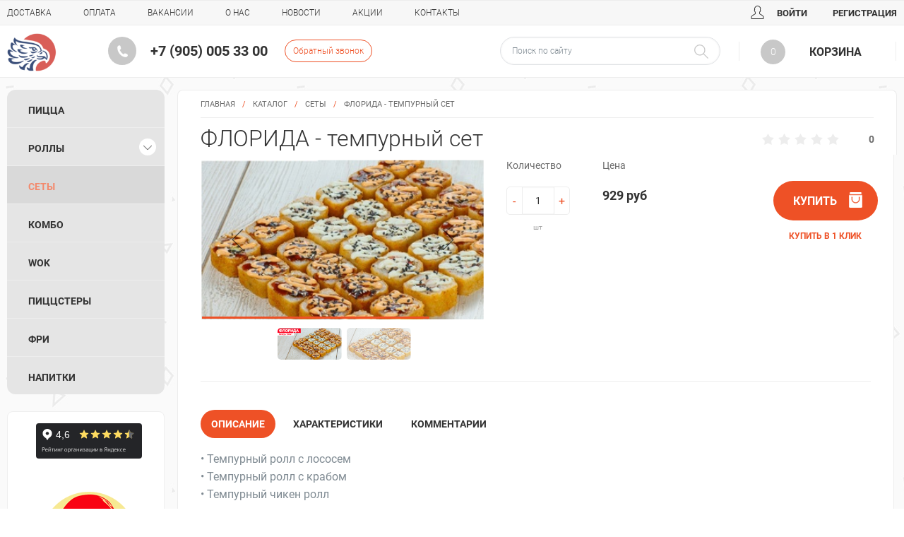

--- FILE ---
content_type: text/html; charset=UTF-8
request_url: https://pizzairoll.ru/catalog/sety/tempurnyy_set_florida/
body_size: 24877
content:
<!DOCTYPE html>
<html xmlns="http://www.w3.org/1999/xhtml" xml:lang="ru" lang="ru">
	<head>
		<meta http-equiv="Content-Type" content="text/html; charset=UTF-8">
		<meta http-equiv="X-UA-Compatible" content="IE=edge, chrome=1">
		<meta name="viewport" content="width = device-width, initial-scale = 1.0, maximum-scale = 1.0, user-scalable = no, target-densitydpi = device-dpi">
		<meta name="format-detection" content="telephone=no">
		<meta http-equiv="cleartype" content="on">
		<link rel="shortcut icon" type="image/x-icon" href="/favicon/favicon.ico">

<link rel="apple-touch-icon" sizes="57x57" href="/favicon/apple-icon-57x57.png">
<link rel="apple-touch-icon" sizes="60x60" href="/favicon/apple-icon-60x60.png">
<link rel="apple-touch-icon" sizes="72x72" href="/favicon/apple-icon-72x72.png">
<link rel="apple-touch-icon" sizes="76x76" href="/favicon/apple-icon-76x76.png">
<link rel="apple-touch-icon" sizes="114x114" href="/favicon/apple-icon-114x114.png">
<link rel="apple-touch-icon" sizes="120x120" href="/favicon/apple-icon-120x120.png">
<link rel="apple-touch-icon" sizes="144x144" href="/favicon/apple-icon-144x144.png">
<link rel="apple-touch-icon" sizes="152x152" href="/favicon/apple-icon-152x152.png">
<link rel="apple-touch-icon" sizes="180x180" href="/favicon/apple-icon-180x180.png">
<link rel="icon" type="image/png" sizes="192x192"  href="/favicon/android-icon-192x192.png">
<link rel="icon" type="image/png" sizes="32x32" href="/favicon/favicon-32x32.png">
<link rel="icon" type="image/png" sizes="96x96" href="/favicon/favicon-96x96.png">
<link rel="icon" type="image/png" sizes="16x16" href="/favicon/favicon-16x16.png">
<link rel="manifest" href="/favicon/browserconfig.xml">
<link rel="manifest" href="/favicon/manifest.json">
<meta name="msapplication-TileColor" content="#ffffff">
<meta name="msapplication-TileImage" content="/favicon/ms-icon-144x144.png">
<meta name="theme-color" content="#ffffff">

		<!-- saved from url=(0014)about:internet -->
		<title>Заказать ФЛОРИДА - темпурный сет, бесплатная доставка Нефтекамск</title>
                
                <meta name="robots" content="index, follow" />
<meta name="keywords" content="Доставка ФЛОРИДА - темпурный сет, заказать ФЛОРИДА - темпурный сет Нефтекамск, ФЛОРИДА - темпурный сет дом Нефтекамск, бесплатная доставка ФЛОРИДА - темпурный сет " />
<meta name="description" content="Заказ вкусных ролл и горячей пиццы в Нефтекамске" />
<script type="text/javascript" data-skip-moving="true">(function(w, d, n) {var cl = "bx-core";var ht = d.documentElement;var htc = ht ? ht.className : undefined;if (htc === undefined || htc.indexOf(cl) !== -1){return;}var ua = n.userAgent;if (/(iPad;)|(iPhone;)/i.test(ua)){cl += " bx-ios";}else if (/Windows/i.test(ua)){cl += ' bx-win';}else if (/Macintosh/i.test(ua)){cl += " bx-mac";}else if (/Linux/i.test(ua) && !/Android/i.test(ua)){cl += " bx-linux";}else if (/Android/i.test(ua)){cl += " bx-android";}cl += (/(ipad|iphone|android|mobile|touch)/i.test(ua) ? " bx-touch" : " bx-no-touch");cl += w.devicePixelRatio && w.devicePixelRatio >= 2? " bx-retina": " bx-no-retina";var ieVersion = -1;if (/AppleWebKit/.test(ua)){cl += " bx-chrome";}else if (/Opera/.test(ua)){cl += " bx-opera";}else if (/Firefox/.test(ua)){cl += " bx-firefox";}ht.className = htc ? htc + " " + cl : cl;})(window, document, navigator);</script>


<link href="/bitrix/css/main/bootstrap.min.css?1758795294121326" type="text/css"  rel="stylesheet" />
<link href="/bitrix/js/ui/design-tokens/dist/ui.design-tokens.min.css?175879535122029" type="text/css"  rel="stylesheet" />
<link href="/bitrix/js/ui/fonts/opensans/ui.font.opensans.min.css?17587953392320" type="text/css"  rel="stylesheet" />
<link href="/bitrix/js/main/popup/dist/main.popup.bundle.min.css?175879533426598" type="text/css"  rel="stylesheet" />
<link href="/bitrix/css/main/themes/blue/style.min.css?1758795294331" type="text/css"  rel="stylesheet" />
<link href="/bitrix/css/star.notification/notif.css?17587952942224" type="text/css"  rel="stylesheet" />
<link href="/bitrix/cache/css/s1/studiofact_getfood/page_84a576f5d7bfe3b0879cdbb1e35f12b6/page_84a576f5d7bfe3b0879cdbb1e35f12b6_v1.css?175879926975013" type="text/css"  rel="stylesheet" />
<link href="/bitrix/panel/main/popup.min.css?175879551920774" type="text/css"  rel="stylesheet" />
<link href="/bitrix/cache/css/s1/studiofact_getfood/template_a7ab23e801397c2f1e567a0e993bfa8c/template_a7ab23e801397c2f1e567a0e993bfa8c_v1.css?1758799142777078" type="text/css"  data-template-style="true" rel="stylesheet" />







            <!-- Yandex.Metrika counter -->
            
            <!-- /Yandex.Metrika counter -->
			
<meta property="fb:app_id" content="326740721230221"/>
<link rel="canonical" href="https://pizzairoll.ru/catalog/sety/tempurnyy_set_florida/" from="ptb.canonical" />
				<!--[if lt IE 9]>
								<![endif]-->
				            </head>

	

	<body  class=" not-home FontOpenSansRegular" itemscope itemtype="http://schema.org/LocalBusiness">
		<span itemprop="name" style="display: none">Доставка Пицц и Ролл Нефтекамск</span>
        
				<div id="panel"></div>
                <div style="height: 0; width: 0; position: absolute; visibility: hidden"><!-- inject:svg -->
    <svg xmlns="http://www.w3.org/2000/svg">
        <symbol viewBox="0 0 421.021 421.021" id="svg-icon-choise"><rect x="178.9" y="110.08" width="116.53" height="15"/>
            <rect x="178.9" y="147.6" width="116.53" height="15"/>
            <rect x="178.9" y="222.63" width="116.53" height="15"/>
            <rect x="177.86" y="297.66" width="116.53" height="15"/>
            <rect x="177.86" y="260.14" width="116.53" height="15"/>
            <rect x="177.86" y="185.11" width="116.53" height="15"/>
            <rect x="178.9" y="335.18" width="116.53" height="15"/>
            <path d="m285.32 27.235v-27.235h-149.63v27.235h-78.539v393.79h306.71v-393.79h-78.54zm0 61.828v-13.085h31.43v296.3h-212.49v-296.3h31.43v13.085h149.63zm-134.63-74.063h119.63v59.063h-119.63v-59.063zm198.17 391.02h-276.71v-363.79h63.539v18.742h-46.43v326.3h242.49v-326.3h-46.43v-18.743h63.54v363.79z"/>
            <rect x="174.05" y="37.031" width="72.928" height="15"/>
            <polygon points="112.97 129.99 137.36 154.39 169.54 122.21 158.93 111.61 137.36 133.17 123.58 119.38"/>
            <polygon points="137.36 228.67 123.58 214.88 112.97 225.49 137.36 249.89 169.54 217.71 158.93 207.11"/>
            <polygon points="156.1 297.29 141.25 312.14 126.4 297.29 115.8 307.9 130.65 322.74 115.8 337.59 126.4 348.2 141.25 333.35 156.1 348.2 166.71 337.59 151.86 322.74 166.71 307.9"/>
        </symbol>
        <symblol viewBox="0 0 459.669 459.669" id="svg-icon-lc">
            <path d="m404.72 76.087h-349.78c-30.299 0-54.948 24.648-54.948 54.948v197.6c0 30.298 24.649 54.948 54.948 54.948h349.77c30.298 0 54.947-24.65 54.947-54.948v-197.6c1e-3 -30.3-24.648-54.948-54.946-54.948zm24.544 252.55c0 13.534-11.011 24.544-24.544 24.544h-349.78c-13.534 0-24.545-11.01-24.545-24.544v-132.42h398.86l1e-3 132.42zm0-175.79l-398.86 0.029v-21.834c0-13.534 11.011-24.545 24.545-24.545h349.77c13.533 0 24.544 11.011 24.544 24.545v21.805z"/>
            <path d="m68.136 324.98h83.23c2.98 0 5.398-2.416 5.398-5.396v-16.421c0-2.981-2.418-5.397-5.398-5.397h-83.23c-2.981 0-5.398 2.416-5.398 5.397v16.421c-1e-3 2.98 2.416 5.396 5.398 5.396z"/>
            <path d="m337.96 324.98h24.756c14.288 0 25.87-11.582 25.87-25.869v-24.756c0-14.287-11.582-25.869-25.87-25.869h-24.756c-14.287 0-25.869 11.582-25.869 25.869v24.756c0 14.287 11.582 25.869 25.869 25.869z"/>
        </symblol>
        <symbol viewBox="0 0 62.246 62.246" id="svg-icon-list"><path d="m57.548 45.107h-37.583c-2.595 0-4.699 2.105-4.699 4.701 0 2.594 2.104 4.699 4.699 4.699h37.583c2.594 0 4.698-2.105 4.698-4.699 0-2.595-2.104-4.701-4.698-4.701z"/>
            <path d="m57.548 26.402h-37.583c-2.595 0-4.699 2.104-4.699 4.7 0 2.595 2.104 4.699 4.699 4.699h37.583c2.594 0 4.698-2.104 4.698-4.699s-2.104-4.7-4.698-4.7z"/>
            <path d="m19.965 17.096h37.583c2.594 0 4.698-2.104 4.698-4.7s-2.104-4.699-4.698-4.699h-37.583c-2.595 0-4.699 2.104-4.699 4.699s2.104 4.7 4.699 4.7z"/>
            <circle cx="4.77" cy="12.439" r="4.77"/>
            <circle cx="4.77" cy="31.102" r="4.769"/>
            <circle cx="4.77" cy="49.807" r="4.77"/></symbol>
        <symbol viewBox="0 0 512 512" id="svg-icon-message"><path d="m511.61 197.6c-1e-3 -0.77-0.173-1.933-0.472-2.603-0.787-2.854-2.536-5.461-5.154-7.281l-73.292-50.948v-54.616c0-7.24-5.872-13.112-13.112-13.112h-84.319l-71.743-49.878c-4.484-3.121-10.437-3.134-14.935-0.026l-72.206 49.904h-83.95c-7.242 0-13.112 5.872-13.112 13.112v53.973l-73.648 50.901c-3.623 2.504-5.583 6.507-5.645 10.6-4e-3 0.077-0.021 0.15-0.021 0.23l0.391 284.24c5e-3 3.477 1.391 6.81 3.852 9.266 2.458 2.451 5.788 3.827 9.26 3.827h0.018l485.38-0.667c7.24-0.01 13.104-5.889 13.094-13.13l-0.391-283.79zm-78.919-28.893l41.898 29.118-41.898 29.128v-58.246zm-176.68-122.82l33.31 23.156h-66.812l33.502-23.156zm-150.48 49.381h300.93v149.92l-101.04 70.242-41.194-31.954c-0.064-0.05-0.119-0.081-0.181-0.126-4.604-3.454-11.116-3.581-15.894 0.126l-41.493 32.185-101.13-69.893v-150.5zm-26.224 72.738v59.64l-43.146-29.819 43.146-29.821zm-53.056 54.864l158.67 109.66-158.35 122.82-0.32-232.48zm25.617 246.04l204.32-158.48 203.59 157.92-407.92 0.561zm275.27-136.64l158.28-110.04 0.32 233.06-158.6-123.02z"/>
            <path d="m344.77 147.71h-177.54c-7.24 0-13.112 5.872-13.112 13.112s5.872 13.112 13.112 13.112h177.54c7.242 0 13.112-5.872 13.112-13.112s-5.87-13.112-13.112-13.112z"/>
            <path d="m344.77 215.9h-177.54c-7.24 0-13.112 5.872-13.112 13.112s5.872 13.112 13.112 13.112h177.54c7.242 0 13.112-5.872 13.112-13.112s-5.87-13.112-13.112-13.112z"/></symbol>
        <symbol viewBox="0 0 372.56 372.56" id="svg-icon-notebook"><path d="m337.24 0h-0.08-280c-10.471 0-18.96 8.489-18.96 18.96v21.52h-13.84c-4.418 0-8 3.582-8 8s3.582 8 8 8h13.92v39.12h-13.92c-4.418 0-8 3.582-8 8s3.582 8 8 8h13.92v39.12h-13.92c-4.418 0-8 3.582-8 8s3.582 8 8 8h13.92v39.12h-13.92c-4.418 0-8 3.582-8 8s3.582 8 8 8h13.92v39.12h-13.92c-4.418 0-8 3.582-8 8s3.582 8 8 8h13.92v39.12h-13.92c-4.418 0-8 3.582-8 8s3.582 8 8 8h13.92v21.52c0.044 10.453 8.507 18.916 18.96 18.96h280c10.471 0 18.96-8.489 18.96-18.96v-334.64c0-10.471-8.488-18.96-18.96-18.96zm2.88 353.68c0 1.635-1.325 2.96-2.96 2.96h-280c-1.635 0-2.96-1.325-2.96-2.96v-21.52h14c4.418 0 8-3.582 8-8s-3.582-8-8-8h-13.84v-39.12h14c4.418 0 8-3.582 8-8s-3.582-8-8-8h-14v-39.12h14c4.418 0 8-3.582 8-8s-3.582-8-8-8h-14v-39.2h14c4.418 0 8-3.582 8-8s-3.582-8-8-8h-14v-39.12h14c4.418 0 8-3.582 8-8s-3.582-8-8-8h-14v-39.12h14c4.418 0 8-3.582 8-8s-3.582-8-8-8h-14v-21.52c0-1.635 1.325-2.96 2.96-2.96h280c1.635 0 2.96 1.325 2.96 2.96l-0.16 334.72z"/>
            <path d="m264.92 42.96h-135.36c-10.453 0.044-18.916 8.507-18.96 18.96v56.72c0.044 10.453 8.507 18.916 18.96 18.96h135.36c10.471 0 18.96-8.489 18.96-18.96v-56.72c0-10.471-8.489-18.96-18.96-18.96zm2.96 75.68c0 1.635-1.325 2.96-2.96 2.96h-135.36c-1.635 0-2.96-1.325-2.96-2.96v-56.72c0-1.635 1.325-2.96 2.96-2.96h135.36c1.635 0 2.96 1.325 2.96 2.96v56.72z"/>
            <path d="m262.28 232.32h-124.96c-4.418 0-8 3.582-8 8s3.582 8 8 8h124.96c4.418 0 8-3.582 8-8s-3.582-8-8-8z"/>
            <path d="m262.28 277.36h-124.96c-4.418 0-8 3.582-8 8s3.582 8 8 8h124.96c4.418 0 8-3.582 8-8s-3.582-8-8-8z"/>
        </symbol>
        <symbol viewBox="0 0 490.667 490.667" id="svg-icon-order"><path d="m479.9 74.667c0.025-2.815-1.064-5.526-3.029-7.541l-64-64c-2.006-1.981-4.722-3.076-7.541-3.04v-0.086h-266.67c-5.891 0-10.667 4.776-10.667 10.667v181.42l-12.309 0.107c-2.814 0.04-5.497 1.19-7.467 3.2l-94.485 95.807c-1.963 1.99-3.066 4.671-3.072 7.467v127.89c-3e-3 2.869 1.151 5.618 3.2 7.627l41.771 40.917c1.995 1.951 4.676 3.042 7.467 3.04h0.107c2.814-0.04 5.497-1.19 7.467-3.2l8.203-8.373c8.618 5.591 18.676 8.556 28.949 8.533h0.565c6.729-0.075 13.382-1.429 19.605-3.989v8.885c0 5.891 4.776 10.667 10.667 10.667h330.67c5.891 0 10.667-4.776 10.667-10.667v-405.33h-0.098zm-63.904-38.251l27.584 27.584h-27.584v-27.584zm-298 294.25c-2.832-2e-3 -5.549 1.122-7.552 3.125l-22.645 22.645c-8.312 8.303-20.501 11.393-31.765 8.053l-6.059 20.459c18.767 5.575 39.08 0.42 52.917-13.429l19.52-19.52h5.589v94.485c-5.563 4.614-12.538 7.185-19.765 7.285-8.502 0.176-16.708-3.126-22.72-9.141-1.95-2.086-4.721-3.206-7.573-3.061-2.814 0.04-5.497 1.19-7.467 3.2l-7.467 7.627-31.008-30.315v-119.04l88.277-89.6 7.723-0.021v42.581c1e-3 2.529 0.901 4.974 2.539 6.901l21.568 21.973c2 2.001 4.713 3.125 7.541 3.125l64.352 1e-3v10.517c-0.064 10.526-5.194 20.377-13.781 26.464-5.359 3.692-11.711 5.675-18.219 5.685h-74.005zm340.67 138.67h-309.33v-117.33h42.667c29.414 0.041 53.292-23.77 53.333-53.184v-0.149-10.667c-0.035-11.768-9.566-21.298-21.333-21.333h-59.947l-14.72-14.688v-230.65h245.33v42.667c0 11.782 9.551 21.333 21.333 21.333h42.667v384z"/>
            <rect x="170.67" y="64" width="21.333" height="21.333"/>
            <rect x="213.33" y="64" width="21.333" height="21.333"/>
            <rect x="170.67" y="128" width="245.33" height="21.333"/>
            <rect x="170.67" y="192" width="245.33" height="21.333"/>
            <rect x="256" y="64" width="106.67" height="21.333"/>
            <rect x="288" y="256" width="85.333" height="21.333"/>
            <rect x="394.67" y="256" width="21.333" height="21.333"/>
            <rect x="288" y="320" width="85.333" height="21.333"/>
            <rect x="394.67" y="320" width="21.333" height="21.333"/>
            <rect x="170.67" y="373.33" width="245.33" height="21.333"/></symbol>
        <symbol viewBox="0 0 563.43 563.43" id="svg-icon-profile"><path d="m280.79 314.56c83.266 0 150.8-67.538 150.8-150.8s-67.538-150.34-150.8-150.34-150.8 67.538-150.8 150.34 67.537 150.8 150.8 150.8zm0-261.82c61.061 0 111.02 49.959 111.02 111.02s-49.96 111.02-111.02 111.02-111.02-49.959-111.02-111.02 49.959-111.02 111.02-111.02z"/>
            <path d="m19.891 550.02h523.65c11.102 0 19.891-8.789 19.891-19.891 0-104.08-84.653-189.2-189.2-189.2h-185.03c-104.08 0-189.2 84.653-189.2 189.2 0 11.102 8.789 19.891 19.891 19.891zm169.31-169.31h185.03c75.864 0 138.31 56.436 148.03 129.52h-481.09c9.714-72.625 72.164-129.52 148.03-129.52z"/>
        </symbol>
        <symbol viewBox="0 0 33 33" id="svg-icon-cart" ><path d="m28.313 33h-23.625c-0.137 0-0.268-0.056-0.362-0.155s-0.144-0.232-0.138-0.369l1.125-23.625c0.013-0.267 0.232-0.476 0.5-0.476h21.375c0.267 0 0.487 0.209 0.5 0.476l1.125 23.625c6e-3 0.137-0.043 0.27-0.138 0.369s-0.226 0.155-0.362 0.155zm-23.101-1h22.576l-1.077-22.625h-20.422l-1.077 22.625z"/>
            <path d="m21.905 11.375c-0.276 0-0.5-0.224-0.5-0.5v-4.97c0-2.704-2.2-4.905-4.905-4.905s-4.905 2.201-4.905 4.905v4.97c0 0.276-0.224 0.5-0.5 0.5s-0.5-0.224-0.5-0.5v-4.97c0-3.256 2.649-5.905 5.905-5.905s5.905 2.649 5.905 5.905v4.97c0 0.276-0.223 0.5-0.5 0.5z"/>
        </symbol>
        <symbol id="svg-error-icon" enable-background="new 0 0 32 32" viewBox="0 0 32 32" xml:space="preserve" xmlns="http://www.w3.org/2000/svg">
            <circle cx="16" cy="16" r="16" fill="#D72828"/><path d="m14.5 25h3v-3h-3v3zm0-19v13h3v-13h-3z" fill="#E6E6E6"/>
        </symbol>
        <symbol id="svg-icon-search" viewBox="0 0 15.354 15.353">
            <path d="M10.562 9.855C11.446 8.81 12 7.476 12 6a6 6 0 1 0-6 6c1.476 0 2.81-.554 3.855-1.438l4.791 4.791.707-.707-4.791-4.791zM6 11A5 5 0 1 1 6 1a5 5 0 0 1 0 10z" fill-rule="evenodd" clip-rule="evenodd"/>
        </symbol>
        <symbol id="svg-icon-user" viewBox="0 0 488.9 488.9">
            <path d="M477.7 454.8v-26c0-26.5-12.4-52-33.1-68.1-48.2-37.4-97.3-63.5-114.5-72.2v-29.7c3.5-7.8 6.4-16.3 8.6-25.5 12.8-4.6 19.8-23.4 24.5-40 6.3-22.1 5.6-37.6-1.8-46.2 7.8-42.5 4.3-73.8-10.3-93.1-7.7-10.1-16.7-14.4-22.7-16.3-4.3-6-13-16.1-27.7-24.2C285.5 4.5 268.4 0 249.6 0c-3.4 0-6.8.2-9.8.4-8.4.4-16.7 2-24.9 4.7-.1 0-.2.1-.3.1-9 3.1-17.8 7.6-26.3 13.4-9.7 6.2-18.6 13.6-26.3 21.8-15.1 15.5-25.1 33-29.4 51.7-4.1 15.5-4.4 31.1-1 46.4-1.8 1.3-3.4 2.8-4.8 4.6-6.9 9.1-7.2 23.4-1.1 45.1 4.2 15 9.8 30.3 19.3 37.2 2.8 14.4 7.5 27.5 13.8 39.1v24.1c-17.2 8.7-66.3 34.7-114.5 72.2-20.7 16.1-33.1 41.5-33.1 68.1v26c0 18.8 15.3 34 34 34h398.5c18.7 0 34-15.3 34-34.1zm-442.1 0v-26c0-19 8.8-37.2 23.6-48.7 52-40.3 104.9-66.9 115-71.8 5.6-2.7 9.1-8.3 9.1-14.6v-32.5c0-2.2-.6-4.3-1.7-6.2-6.6-11.2-11.2-24.6-13.5-39.9-.8-4.9-4.4-8.8-9.1-10-1.3-1.5-5-6.9-9.7-23.6-3.9-13.8-3.6-20.2-3.2-22.5 3.9.2 7.8-1.6 10.3-4.7 2.6-3.3 3.3-7.7 1.9-11.6-5.2-14.5-5.8-29.4-1.8-44.6 3.4-14.6 11.2-28.2 23.3-40.6 6.5-7 14-13.1 22-18.2.1-.1.3-.2.4-.3 6.7-4.7 13.7-8.2 20.6-10.6.1 0 .2-.1.2-.1 5.9-2 12-3.1 18.4-3.4 17.5-1.5 33.2 1.8 47.1 9.9 15.2 8.4 21.4 19.4 21.4 19.4 1.9 3.9 5.3 6.2 9.7 6.5.3 0 6.8 1 12.4 8.9 5.9 8.4 14.3 30 3.8 80.4-1.2 5.6 1.7 11.2 6.8 13.6.5 1.8 1.3 7.9-3 23.1-3.8 13.4-6.9 19.5-8.7 22.2-2.3-.4-4.7-.2-6.9.8-3.8 1.6-6.6 5.1-7.3 9.1-2.1 12-5.5 22.8-9.9 32-.8 1.7-1.2 3.5-1.2 5.3v37.6c0 6.3 3.5 11.8 9.1 14.6 10.1 4.9 63 31.6 114.9 71.8 14.8 11.5 23.6 29.7 23.6 48.7v26c0 5.2-4.3 9.5-9.5 9.5H45.2c-5.3.1-9.6-4.2-9.6-9.5z"/>
        </symbol>
    </svg>
</div>		<div class="wrapper section--grid-3" data-grid-size="3" id="main_wrapper">
			<header id="header">
				<div class="header_menu header--overflow">
					<div class="container">
						<div class="fl header-menu">
								<ul>
			
														<li class="inline">
						<a href="/about/delivery/" title="Доставка">Доставка</a>
					</li>
									
					
														<li class="inline">
						<a href="/about/payment/" title="Оплата">Оплата</a>
					</li>
									
					
														<li class="inline">
						<a href="/vakansii/" title="Вакансии">Вакансии</a>
					</li>
									
					
														<li class="inline">
						<a href="/about" title="О нас">О нас</a>
					</li>
									
					
														<li class="inline">
						<a href="/news/" title="Новости">Новости</a>
					</li>
									
					
														<li class="inline">
						<a href="/aktsii/" title="Акции">Акции</a>
					</li>
									
					
														<li class="inline">
						<a href="/about/contacts/" title="Контакты">Контакты</a>
					</li>
									
			
	
	</ul>
						</div>
						<div class="fr user_auth">
							<!--'start_frame_cache_k8XelT'--><ul><li class="inline"><a href="/auth/" class="open_auth auth" title="Войти">
        <svg class="i-icon">
            <use xlink:href="#svg-icon-user"></use>
        </svg>
        Войти    </a></li>
	<li class="inline"><a href="/auth/?register=yes" title="Регистрация">Регистрация</a></li></ul><!--'end_frame_cache_k8XelT'-->						</div>
						<div class="clear"></div>
					</div>
				</div>
				<div class="header">
                    					<div class="container">
						<div class="fl">
							<span class="inline mobile mobile_menu">
								<span class="mobile_menu__stick"></span>
								<span class="mobile_menu__stick"></span>
								<span class="mobile_menu__stick"></span>
							</span>
							<a href="/" class="logo inline" title="На главную"><img alt="Доставки еды Пицц и ролл" src="/favicon/apple-icon-114x114.png
" itemprop="logo" title="Доставки еды Пицц и ролл"></a>
							<div class="phone inline">
                                <a itemprop="telephone" class="phone__number" href="tel:+79050053300">+7 (905) 005 33 00</a>								 
																	<a href="javascript:;" data-fancybox data-src="#feedback_form" class="header__callback open_feedback javascript">Обратный звонок</a>
															</div>
						</div>
						<div class="fr">
							<div class="search_box fl">
								<div id="search" class="bx_search_container">
	<form action="/catalog/" id="search_form">
		<div class="bx_field">
			<input id="title-search-input" type="text" name="q" value="" size="23" maxlength="50" autocomplete="off" class="bx_input_text" placeholder="Поиск по сайту" />
            <label class="search-label">
                <svg class="i-icon">
                    <use xlink:href="#svg-icon-search"></use>
                </svg>
                <input name="s" type="submit" value="" class="bx_input_submit"/>
            </label>
		</div>
	</form>
</div>
							</div>
							<div id="small_basket_box" class="fr" data-path="/include/buy_one_click.php">
								<div id="bx_basketFKauiI" class="bx-basket bx-opener"><!--'start_frame_cache_bx_basketFKauiI'-->    <span id="small_basket" class="fr">
    <span class="mobile"><span class="icon inline">0</span></span>
    <span class="desktop">
		<span class="icon inline">0</span>        <span id="cart_heading_wrapper cart_heading_wrapper2" class="cart_heading_wrapper">
			<span class="text inline">Корзина</span>
            <span class="summ inline"></span>            <span class="clear"></span>
		</span>
	</span>
    </span>

<!--'end_frame_cache_bx_basketFKauiI'--></div>
							</div>
						</div>
						<div class="clear"></div>
					</div>
					<div class="small_phone_box">
						<div class="container">
							<div class="fl">
								<a itemprop="telephone" class="phone__number" href="tel:+79050053300">+7 (905) 005 33 00</a>							</div>
							<div class="fr"> <a href="javascript:;" data-fancybox data-src="#feedback_form" class="header__callback open_feedback javascript">Обратный звонок</a></div>
							<div class="clear"></div>
						</div>
					</div>
				</div>
			</header>
						<div class="main">


								<div class="container main_container">
					<div class="mobile_menu_bg"></div>
					<div class="mobile mobile_menu_list_wrapper">
						<div id="mobile_menu_list" class="radius5">
							<div class="mobile_menu_list_header">
								<span class="mobile mobile_menu mobile_menu--close">
									<span class="mobile_menu__stick"></span>
									<span class="mobile_menu__stick"></span>
									<span class="mobile_menu__stick"></span>
								</span>
								<span class="mobile_menu_list_header__text">Меню</span>
							</div>
							<ul class="uldepth_level_0"><li class="depth_level_1"><div class="divdeph_level_1 no_child"><a href="/catalog/pizza/" class="depth_level_1">Пицца</a></div></li><li class="depth_level_1"><span class="mobile_menu_button"><i></i>
            <div class="divdeph_level_1"><a href="/catalog/rolls/" class="depth_level_1">Роллы</a></div>
            <span class="icon span_depth_level_1"></span>
            </span>
        <ul class="uldepth_level_1"><li class="depth_level_2"><div class="divdeph_level_2 no_child"><a href="/catalog/zapechenye/" class="depth_level_2">ЗАПЕЧЕНЫЕ</a></div></li><li class="depth_level_2"><div class="divdeph_level_2 no_child"><a href="/catalog/tempura/" class="depth_level_2">ТЕМПУРА</a></div></li><li class="depth_level_2"><div class="divdeph_level_2 no_child"><a href="/catalog/kholodnye/" class="depth_level_2">ХОЛОДНЫЕ</a></div></li><li class="depth_level_2"><div class="divdeph_level_2 no_child"><a href="/catalog/sety_roll/" class="depth_level_2">СЕТЫ</a></div></li></ul></li><li class="depth_level_1 selected active"><div class="divdeph_level_1 no_child"><a href="/catalog/sety/" class="active_item depth_level_1 selected">Сеты</a></div></li><li class="depth_level_1"><div class="divdeph_level_1 no_child"><a href="/catalog/kombo/" class="depth_level_1">Комбо</a></div></li><li class="depth_level_1"><div class="divdeph_level_1 no_child"><a href="/catalog/wok/" class="depth_level_1">Wok</a></div></li><li class="depth_level_1"><div class="divdeph_level_1 no_child"><a href="/catalog/pitstsster/" class="depth_level_1">Пиццстеры</a></div></li><li class="depth_level_1"><div class="divdeph_level_1 no_child"><a href="/catalog/fri/" class="depth_level_1">Фри</a></div></li><li class="depth_level_1"><div class="divdeph_level_1 no_child"><a href="/catalog/drinks/" class="depth_level_1">Напитки</a></div></li>                    </ul>
							<div class="header menu_search_container">
								<div class="search_box">
									<div id="search-mobile" class="bx_search_container">
	<form action="/catalog/">
		<div class="bx_field">
			<input id="title-search-input-mobile" type="text" name="q" value="" size="23" maxlength="50" autocomplete="off" class="bx_input_text" placeholder="Поиск по сайту" />
            <label class="search-label">
                <svg class="i-icon">
                    <use xlink:href="#svg-icon-search"></use>
                </svg>
                <input name="s" type="submit" value="" class="bx_input_submit"/>
            </label>
		</div>
	</form>
</div>
								</div>
							</div>
							<div class="mobile_dop_menu_list">
								<hr />
								<ul class="uldepth_level_0"><li class="depth_level_1"><div class="divdeph_level_1 no_child"><a href="/about/delivery/" class="depth_level_1">Доставка</a></div></li><li class="depth_level_1"><div class="divdeph_level_1 no_child"><a href="/about/payment/" class="depth_level_1">Оплата</a></div></li><li class="depth_level_1"><div class="divdeph_level_1 no_child"><a href="/vakansii/" class="depth_level_1">Вакансии</a></div></li><li class="depth_level_1"><div class="divdeph_level_1 no_child"><a href="/about" class="depth_level_1">О нас</a></div></li><li class="depth_level_1"><div class="divdeph_level_1 no_child"><a href="/news/" class="depth_level_1">Новости</a></div></li><li class="depth_level_1"><div class="divdeph_level_1 no_child"><a href="/aktsii/" class="depth_level_1">Акции</a></div></li><li class="depth_level_1"><div class="divdeph_level_1 no_child"><a href="/about/contacts/" class="depth_level_1">Контакты</a></div></li>                    </ul>
								<hr />
								<div class="user_auth"><!--'start_frame_cache_VYEx1f'--><ul><li class="inline"><a href="/auth/" class="open_auth auth" title="Войти">
        <svg class="i-icon">
            <use xlink:href="#svg-icon-user"></use>
        </svg>
        Войти    </a></li>
	<li class="inline"><a href="/auth/?register=yes" title="Регистрация">Регистрация</a></li></ul><!--'end_frame_cache_VYEx1f'--></div>
															</div>
						</div>
					</div>

					<div class="content">
						<div id="main_block_page">
							<div class="bx_breadcrumbs"><ul class="clearfix"><li><a href="/" title="Главная">Главная</a></li><li class="bx_breadcrumbs__separator"><span> / </span></li><li><a href="/catalog/" title="Каталог">Каталог</a></li><li class="bx_breadcrumbs__separator"><span> / </span></li><li><a href="/catalog/sety/" title="Сеты">Сеты</a></li><li class="bx_breadcrumbs__separator"><span> / </span></li><li><span>ФЛОРИДА - темпурный сет</span></li></ul></div>															<h1>ФЛОРИДА - темпурный сет</h1>
									

	<div class="bx_item_detail_rating_wrapper">
		<table align="center" class="bx_item_detail_rating">
	<tr>
		<td>
			<div class="bx_item_rating">
				<div class="bx_stars_container">
					<div id="bx_vo_2_368_sBq3II_stars" class="bx_stars_bg"></div>
					<div id="bx_vo_2_368_sBq3II_progr" class="bx_stars_progres"></div>
				</div>
			</div>
		</td>
		<td>
			<span id="bx_vo_2_368_sBq3II_rating" class="bx_stars_rating_votes">0</span>
		</td>
	</tr>
</table>
	</div>

<div class="bx_item_detail box padding good_box" id="bx_117848907_368" itemscope itemtype="http://schema.org/Product" data-product-id="368">
	<div class="row product-wrapper">
		<div class="col-lg-5 col-md-5 col-sm-12 col-xs-12 product-images-wrapper" id="main-slider">
			<div class="product-item-detail-slider-container" id="bx_117848907_368_big_slider">
				<span class="product-item-detail-slider-close" data-entity="close-popup"></span>
				<div class="product-item-detail-slider-block
					" data-entity="images-slider-block">
					<span class="product-item-detail-slider-left" data-entity="slider-control-left" style="display: none;"></span>
					<span class="product-item-detail-slider-right" data-entity="slider-control-right" style="display: none;"></span>
					<div class="product-item-label-text icon_box product-item-label-big product-item-label-bottom product-item-label-right" id="bx_117848907_368_sticker"
						style="display: none;">
											</div>
										<div class="product-item-detail-slider-images-container" data-entity="images-container">
														<div class="product-item-detail-slider-image active" data-entity="image" data-id="1053">
									<img src="/upload/iblock/bc1/bc19d3d3449233acad8a3ad1ca45b048.jpg" alt="ФЛОРИДА - темпурный сет" title="ФЛОРИДА - темпурный сет" itemprop="image">
								</div>
																<div class="product-item-detail-slider-image" data-entity="image" data-id="1120">
									<img src="/upload/iblock/ea7/5d2by1iqs9cc9jzig2e4108z030j3rc4.jpeg" alt="ФЛОРИДА - темпурный сет" title="ФЛОРИДА - темпурный сет">
								</div>
															<div class="product-item-detail-slider-progress-bar" data-entity="slider-progress-bar" style="width: 0;"></div>
												</div>
				</div>
										<div class="product-item-detail-slider-controls-block" id="bx_117848907_368_slider_cont">
																<div class="product-item-detail-slider-controls-image active"
										data-entity="slider-control" data-value="1053">
										<img src="/upload/iblock/bc1/bc19d3d3449233acad8a3ad1ca45b048.jpg">
									</div>
																		<div class="product-item-detail-slider-controls-image"
										data-entity="slider-control" data-value="1120">
										<img src="/upload/iblock/ea7/5d2by1iqs9cc9jzig2e4108z030j3rc4.jpeg">
									</div>
															</div>
									</div>
		</div>
		<div class="col-lg-7 col-md-7 col-sm-12 col-xs-12 product-description-wrapper">
			<div class="product-price-block clearfix">
									<div class="product-quantity-wrapper">
						<div class="detail_p_head">Количество</div>
						<div class="item_quantity">
							<div class="product-item-amount-field-container">
								<a class="minus" id="bx_117848907_368_quant_down" href="javascript:void(0)" rel="nofollow">-</a>
								<input id="bx_117848907_368_quantity" type="tel" value="1">
								<a class="plus" id="bx_117848907_368_quant_up" href="javascript:void(0)" rel="nofollow">+</a>
							</div>
						</div>
						<div class="product-item-amount-description-container">
							<span id="bx_117848907_368_quant_measure">
								шт							</span>
							<span id="bx_117848907_368_price_total"></span>
						</div>
					</div>

                                <div class="main_detail_price">
                                            <div class="detail_p_head">
                            Цена                                                    </div>
                    
                    <div class="fl">
                                                    <span class="old_price" id="bx_117848907_368_old_price" style="display: none;">
                                                            </span>
                                                <div class="price" id="bx_117848907_368_price">
                            929 руб                        </div>
                        <div style="clear: both"></div>
                                                    <div class="product-item-detail-info-container" style="display: none;" data-entity="price-ranges-block">
                                <dl class="product-item-detail-properties" data-entity="price-ranges-body">
                                                                    </dl>
                            </div>
                                                </div>

                    <div class="main-button-container" data-entity="main-button-container">
                        <div id="bx_117848907_368_basket_actions" style="display: ;">                                <a class="detail_buy_button inline buy_button_a btn-link" id="bx_117848907_368_add_basket_link" href="javascript:void(0);">
                                    <span class="icon"></span>
                                    <span class="text">Купить</span>
                                </a>
                                
                            <a href="javascript:void(0);" class="buy_one_click_product_detail buy_one_click_product" data-fancybox="" data-src="#buyOneProductModal">Купить в 1 клик</a>
                        </div>
                        <div class="product-item-detail-info-container">
                            <div class="product-main-button">
                            

                            </div>
                            <div id="bx_117848907_368_not_avail" class="catalog-element-info-block" rel="nofollow" style="display: none;">
                                Нет в наличии                            </div>
                        </div>
                    </div>
                </div>
                <div class="mess-show-max-quantity"></div>
			</div>
            <div class="product-mobile-block">
                <div class="product-mobile-block__title">
                    <h3>������� ����� 4</h3>
                </div>
                <div class="product-mobile-block__wrap">
                    <div class="product-mobile-block__price">
                                                    <span class="old_price" id="bx_117848907_368_old_price" style="display: none;">
                                                            </span>
                                                <div class="price" id="bx_117848907_368_price">
                            929 руб                        </div>
                    </div>
                    <div class="product-mobile-block__btn">
                        <a class="detail_buy_button product-mobile-block__add inline buy_button_a btn-link" id="" href="javascript:void(0);">
                        </a>
                        <div class="product-mobile-block__quantity">
                            <div class="product-quantity-wrapper">
                                <div class="item_quantity">
                                    <div class="product-item-amount-field-container">
                                        <a class="minus minus-mobile" id="bx_117848907_368_quant_down" href="javascript:void(0)" rel="nofollow">-</a>
                                        <input id="bx_117848907_368_quantity" type="tel" value="1">
                                        <a class="plus" id="bx_117848907_368_quant_up" href="javascript:void(0)" rel="nofollow">+</a>
                                    </div>
                                </div>
                            </div>
                        </div>
                        <a href="javascript:void(0);" class="buy_one_click_product_detail buy_one_click_product" data-fancybox="" data-src="#buyOneProductModal">Купить в 1 клик</a>

                    </div>
                </div>
            </div>

			<div class="product-options-wrapper">
							</div>
		</div>
	</div>
	<div class="product-divider"></div>

            <div class="tabs_header">
                                        <div class="tabs_head active">
                    <a id="description" href="#" data-href=".dt1" title="Описание">
                        <span class="icon_description icons_head"></span>
                        <span class="text">Описание</span>
                    </a>
                </div>
                                                        <div class="tabs_head ">
                    <a id="characters" href="#" data-href=".dt2" title="Характеристики">
                        <span class="icon_item_params icons_head"></span>
                        <span class="text">Характеристики</span>
                    </a>
                </div>
                                                                    <div class="tabs_head ">
                    <a id="comment" href="#" data-href=".dt4" title="Комментарии" onClick="showComment('0'); $(this).removeAttr('onClick');">
                        <span class="icon_comments icons_head"></span>
                        <span class="text">Комментарии</span>
                    </a>
                </div>
                                    </div>
        <div class="tabs_bodyes">
                            <div class="tabs_body main_detail_text dt1 active">
                    <div class="main_detail_text">
                        • Темпурный ролл с лососем<br>
 • Темпурный ролл с крабом<br>
 • Темпурный чикен ролл<br>                    </div>
                </div>
                            
                            <div class="tabs_body main_detail_props dt2 ">
                    <div class="item_props">
                                                        <p>
                                    <span class="prop_name">
                                        Вес                                                                            </span>
                                    <span class="prop_value">800                                    </span>
                                </p>
                                                                <p>
                                    <span class="prop_name">
                                        Состав сета                                                                            </span>
                                    <span class="prop_value"><a href="/catalog/tempura/tempurnyy_roll_s_lososem/">Темпурный ролл с лососем</a> / <a href="/catalog/tempura/tempurnyy_roll_s_krabom/">Темпурный ролл с крабом</a> / <a href="/catalog/tempura/tempurnyy_chiken_roll/">Темпурный чикен ролл</a>                                    </span>
                                </p>
                                                                <p>
                                    <span class="prop_name">
                                        Состав                                                                            </span>
                                    <span class="prop_value">Так же в комплекте: 3 пакетика соевого соуса, имбирь, васаби.<br>
В составе ролл имитация краба<br>
 *Фотографии используемые в качестве рекламных материалов могут не соответствовать действительности.<br>                                    </span>
                                </p>
                                                                <p>
                                    <span class="prop_name">
                                        Информация                                                                            </span>
                                    <span class="prop_value"><a href="/news/usloviya_khraneniya/">Условия хранения</a>                                    </span>
                                </p>
                                                    </div>
                </div>
                            
                                        <div class="tabs_body dt4 ">
                                                            <div id="soc_comments_div_368" class="bx_soc_comments_div bx_important bx_blue"><div id="soc_comments_368" class="bx-catalog-tab-section-container">
	<ul class="bx-catalog-tab-list" style="left: 0;"><li id="soc_comments_368FB"><span>Facebook</span></li><li id="soc_comments_368VK"><span>Вконтакте</span></li></ul>
	<div class="bx-catalog-tab-body-container">
		<div class="bx-catalog-tab-container"><div id="soc_comments_368FB_cont" class="tab-off"><div id="fb-root"></div>
			<div id="bx-cat-soc-comments-fb_368"><div class="fb-comments" data-href="https://pizzairoll.ru:443/catalog/sety/tempurnyy_set_florida/" data-colorscheme="light" data-numposts="5" data-order-by="reverse_time"></div></div>
</div><div id="soc_comments_368VK_cont" class="tab-off">
				<div id="vk_comments"></div>
				</div></div>
	</div>
</div>
</div>
                                    </div>
                                    </div>
    	<div class="row">
		<div class="col-xs-12">
					</div>
	</div>
	<div class="row">
		<div class="col-xs-12">
			<!--'start_frame_cache_OhECjo'-->
	<span id="sale_gift_product_1851405737" class="sale_prediction_product_detail_container"></span>

		<!--'end_frame_cache_OhECjo'-->		</div>
	</div>

	<meta itemprop="name" content="ФЛОРИДА - темпурный сет" />
	<meta itemprop="category" content="Сеты" />
			<span itemprop="offers" itemscope itemtype="http://schema.org/Offer">
			<meta itemprop="price" content="929" />
			<meta itemprop="priceCurrency" content="RUB" />
			<link itemprop="availability" href="http://schema.org/InStock" />
		</span>
		</div>


		<div data-entity="parent-container">
					<div class="catalog-block-header" data-entity="header" data-showed="false" style="display: none; opacity: 0;">
				Выберите один из подарков			</div>
			
<div class="catalog_section">
	<div class="section clearfix bx_catalog_list_home bx_blue" data-entity="sale-products-gift-container">
			</div>
</div>

					</div>
			<div data-entity="parent-container">
					<div class="catalog-block-header" data-entity="header" data-showed="false" style="display: none; opacity: 0;">
				Выберите один из товаров, чтобы получить подарок			</div>
			<!--'start_frame_cache_KSBlai'--><div id="sale_gift_main_products_308100142" class="bx_sale_gift_main_products bx_blue">
</div>
<!--'end_frame_cache_KSBlai'-->	</div>
													<div data-entity="parent-container">
    <div class="catalog-block-header catalog-block-header__carousel" data-entity="header" data-showed="false" style="display: none; opacity: 0;">
        Вы смотрели    </div>
    <div class="catalog_section scroll-delivery" data-entity="catalog-products-viewed-container">
        <div class="section_box clearfix bx_catalog_list_home bx_blue no-border">
            <div class="scroll-standard">
                <div class="section adaptive_scroll_slider" id="section_products-viewed">
                                    </div>
            </div>

            <div class="slide_scroll_left"></div>
            <div class="slide_scroll_right"></div>
        </div>
    </div>
</div>


				<div class="box hd"><img src="/upload/iblock/034/034b6175e127a977644f570f21eb1e00.jpg"></div>
								</div>
					</div>

					<div class="left_side_container not-home">
						<div class="sidebar-filter"></div>
							<!--sidebar-menu--right-->
							<!--sidebar-menu--down-->
						<div id="left_side" class="sidebar-menu sidebar-menu--down">
                        	<ul class="uldepth_level_0"><li class="depth_level_1"><div class="divdeph_level_1 no_child"><a href="/catalog/pizza/" class="depth_level_1">Пицца</a></div></li><li class="depth_level_1"><span class="mobile_menu_button"><i></i>
            <div class="divdeph_level_1"><a href="/catalog/rolls/" class="depth_level_1">Роллы</a></div>
            <span class="icon span_depth_level_1"></span>
            </span>
        <ul class="uldepth_level_1"><li class="depth_level_2"><div class="divdeph_level_2 no_child"><a href="/catalog/zapechenye/" class="depth_level_2">ЗАПЕЧЕНЫЕ</a></div></li><li class="depth_level_2"><div class="divdeph_level_2 no_child"><a href="/catalog/tempura/" class="depth_level_2">ТЕМПУРА</a></div></li><li class="depth_level_2"><div class="divdeph_level_2 no_child"><a href="/catalog/kholodnye/" class="depth_level_2">ХОЛОДНЫЕ</a></div></li><li class="depth_level_2"><div class="divdeph_level_2 no_child"><a href="/catalog/sety_roll/" class="depth_level_2">СЕТЫ</a></div></li></ul></li><li class="depth_level_1 selected active"><div class="divdeph_level_1 no_child"><a href="/catalog/sety/" class="active_item depth_level_1 selected">Сеты</a></div></li><li class="depth_level_1"><div class="divdeph_level_1 no_child"><a href="/catalog/kombo/" class="depth_level_1">Комбо</a></div></li><li class="depth_level_1"><div class="divdeph_level_1 no_child"><a href="/catalog/wok/" class="depth_level_1">Wok</a></div></li><li class="depth_level_1"><div class="divdeph_level_1 no_child"><a href="/catalog/pitstsster/" class="depth_level_1">Пиццстеры</a></div></li><li class="depth_level_1"><div class="divdeph_level_1 no_child"><a href="/catalog/fri/" class="depth_level_1">Фри</a></div></li><li class="depth_level_1"><div class="divdeph_level_1 no_child"><a href="/catalog/drinks/" class="depth_level_1">Напитки</a></div></li>                    </ul>
						</div>
													<div id="left_sideApp" class="radius5">
															</div>
																			<div id="left_sideSubscribe" class="radius5">
								<style>
.yarate {
  text-align: center;
}
</style>
<div class=yarate><iframe src="https://yandex.ru/sprav/widget/rating-badge/121634882259?type=rating&theme=dark" width="150" height="50" frameborder="0"></iframe></div>
<br>
<img width="193" alt="sekretnaya-rassylka.png" src="/upload/medialibrary/037/037672f9ee0cb018c9bffbb4a1ce6334.png" height="193" title="sekretnaya-rassylka.png"><br>
 <a href="https://vk.com/pizzairoll?w=app5898182_-108388212"><img width="193" alt="Жми-секретная-рассылка-в-ВК.png" src="/upload/medialibrary/2df/2dfb3ff0dadd27efdf0d145b36b217e2.png" height="37" title="Жми-секретная-рассылка-в-ВК.png"></a><br>							</div>
											</div>

					<div style="clear:both"></div>
					<footer>
						<div class="box padding">
							<div class="row">
								<div class="col-lg-6 col-md-6 col-sm-6 footer-left-col">
									© Пицца и ролл 2017 - 2026 Доставка пиццы и ролл на дом и в офис.<br>
Время работы: Пн-Вс, с 11:00 - 24:00<br>
 <br>
 <a href="https://pizzairoll.ru/privacy.php" target="_blank">Политики обработки персональных данных</a>								</div>
								<div class="col-lg-6 col-md-6 col-sm-6 footer-right-col">
									<div itemprop="address">
	 452680, г. Нефтекамск, ул. Строителей 76<br>
</div>
 <!--'start_frame_cache_d2jrav'--><!--'end_frame_cache_d2jrav'--><br>								</div>
							</div>
							<div class="row">
								<div class="col-lg-6 col-md-6 col-sm-6 footer-socials-col">
																			<div class="socials">
											Мы в социальных сетях:<br />
											<ul class="socials-icons"><li><a href="http://instagram.com/pizzairoll" target="_blank" class="social_button instagram" title="Мы в Instagram"></a></li><li><a href="https://vk.com/pizzairoll" target="_blank" class="social_button vk" title="Мы Вконтакте"></a></li></ul>										</div>
																	</div>
								<div class="col-lg-6 col-md-6 col-sm-6">
									<div id="bx-composite-banner" class="bitrix-btn"></div>

<!--									<a class="bitrix-btn" href="#"></a>-->
								</div>
							</div>
						</div>
						




                    </footer>
										        				<a class="scroll-to-top" id="scroll-2-right" href="#"></a>
        			            </div>



            </div>
		</div>
		<div id="feedback_form"><!--'start_frame_cache_by2dBx'-->	<div class="popup_head">Заказать звонок</div><!--    <span data-fancybox-close class="popup-window-close-icon popup-window-titlebar-close-icon"></span>-->
	<form name="sf_feedback_form" action="" method="POST" enctype="multipart/form-data">
		<input type="hidden" name="feedback_form_submit" value="Y" />
		<div class="feedback_form_prop_line" style="display: none;">
				<label for="feedback_form_prop_feedback_formUSER_ID">Пользователь:</label>
				<input type="text" class="" name="USER_ID" id="feedback_form_prop_feedback_formUSER_ID" value="" placeholder="" ="phone"/>			</div><div class="feedback_form_prop_line">
				<label for="feedback_form_prop_feedback_formNAME">Имя:</label>
				<input type="text" class="" name="NAME" id="feedback_form_prop_feedback_formNAME" value="" placeholder="" ="phone"/>			</div><div class="feedback_form_prop_line">
				<label for="feedback_form_prop_feedback_formPERSONAL_PHONE">Телефон<span class="req">*</span>:</label>
				<input type="tel" class="" name="PERSONAL_PHONE" id="feedback_form_prop_feedback_formPERSONAL_PHONE" value="" placeholder="" data-required="phone"/>			</div><div class="feedback_form_prop_line">
				<label for="feedback_form_prop_feedback_formTEXT">Комментарий:</label>
				<textarea class="" name="TEXT" id="feedback_form_prop_feedback_formTEXT" placeholder=""></textarea>			</div><div class="feedback_form_prop_line" style="display: none;">
				<label for="feedback_form_prop_feedback_formLINK">Страница:</label>
				<input type="text" class="" name="LINK" id="feedback_form_prop_feedback_formLINK" value="http://pizzairoll.ru:443/catalog/sety/tempurnyy_set_florida/" placeholder="" ="phone"/>			</div>
					<div class="feedback_form_prop_line">
							</div>
		
				<div class="feedback_form_prop_line">
			<input type="submit" value="Заказать звонок" />
		</div>
	</form>
<!--'end_frame_cache_by2dBx'--></div>        


				<div id="sfp_add_to_basket_head" style="display: none;">Ваш товар добавлен в корзину</div>
		<div id="sfp_show_offers_head" style="display: none;">Выберите параметры товара</div>
        <div class="success_fast_order" style="display: none;">Ваш заказ успешно оформлен.<br />Дождитесь звонка нашего менеджера.</div>
		<div style="display:none" id="oneClickModal">
			<div class="order_by_click">
				<div class="popup_head">Купить в 1 клик</div>
				<div class="feedback_form_prop_line">
					<label for="SMALL_BASKET_ORDER_PHONE">Укажите контактный номер телефона</label>
					<input type="tel" class="" name="SMALL_BASKET_ORDER_PHONE" id="SMALL_BASKET_ORDER_PHONE" value="" placeholder="">
				</div>
				<div class="user-agree-checkbox">
                    				</div>
			    <a href="javascript: void(0);" class="button small_basket_hover_buy_go inline" id="small_basket_hover_buy_go">
                    Оформить                </a>
		    </div>
		</div>
		<div style="display:none" id="buyOneProductModal">
			<div class="order_by_click">
				<div class="popup_head">Купить в 1 клик</div>
				<div class="feedback_form_prop_line">
					<label for="SMALL_BASKET_ORDER_PHONE">Укажите контактный номер телефона</label>
					<input type="tel" class="" name="SMALL_BASKET_ORDER_PHONE" id="SMALL_BASKET_ORDER_PHONE" value="" placeholder="">
				</div>
				<div class="user-agree-checkbox">
                    				</div>
				<a href="javascript: void(0);" class="button buy_one_click_product inline" id="buy_one_click_product">
					Оформить				</a>
			</div>
		</div>
<!— Top.Mail.Ru counter —>
<noscript><div><img src="https://top-fwz1.mail.ru/counter?id=3361244;js=na" style="position:absolute;left:-9999px;" alt="Top.Mail.Ru" /></div></noscript>
<!— /Top.Mail.Ru counter —> 
	<script type="text/javascript">if(!window.BX)window.BX={};if(!window.BX.message)window.BX.message=function(mess){if(typeof mess==='object'){for(let i in mess) {BX.message[i]=mess[i];} return true;}};</script>
<script type="text/javascript">(window.BX||top.BX).message({'pull_server_enabled':'N','pull_config_timestamp':'1760682074','pull_guest_mode':'N','pull_guest_user_id':'0'});(window.BX||top.BX).message({'PULL_OLD_REVISION':'Для продолжения корректной работы с сайтом необходимо перезагрузить страницу.'});</script>
<script type="text/javascript">(window.BX||top.BX).message({'JS_CORE_LOADING':'Загрузка...','JS_CORE_NO_DATA':'- Нет данных -','JS_CORE_WINDOW_CLOSE':'Закрыть','JS_CORE_WINDOW_EXPAND':'Развернуть','JS_CORE_WINDOW_NARROW':'Свернуть в окно','JS_CORE_WINDOW_SAVE':'Сохранить','JS_CORE_WINDOW_CANCEL':'Отменить','JS_CORE_WINDOW_CONTINUE':'Продолжить','JS_CORE_H':'ч','JS_CORE_M':'м','JS_CORE_S':'с','JSADM_AI_HIDE_EXTRA':'Скрыть лишние','JSADM_AI_ALL_NOTIF':'Показать все','JSADM_AUTH_REQ':'Требуется авторизация!','JS_CORE_WINDOW_AUTH':'Войти','JS_CORE_IMAGE_FULL':'Полный размер'});</script><script type="text/javascript" src="/bitrix/js/main/core/core.min.js?1758795318219752"></script><script>BX.setJSList(['/bitrix/js/main/core/core_ajax.js','/bitrix/js/main/core/core_promise.js','/bitrix/js/main/polyfill/promise/js/promise.js','/bitrix/js/main/loadext/loadext.js','/bitrix/js/main/loadext/extension.js','/bitrix/js/main/polyfill/promise/js/promise.js','/bitrix/js/main/polyfill/find/js/find.js','/bitrix/js/main/polyfill/includes/js/includes.js','/bitrix/js/main/polyfill/matches/js/matches.js','/bitrix/js/ui/polyfill/closest/js/closest.js','/bitrix/js/main/polyfill/fill/main.polyfill.fill.js','/bitrix/js/main/polyfill/find/js/find.js','/bitrix/js/main/polyfill/matches/js/matches.js','/bitrix/js/main/polyfill/core/dist/polyfill.bundle.js','/bitrix/js/main/core/core.js','/bitrix/js/main/polyfill/intersectionobserver/js/intersectionobserver.js','/bitrix/js/main/lazyload/dist/lazyload.bundle.js','/bitrix/js/main/polyfill/core/dist/polyfill.bundle.js','/bitrix/js/main/parambag/dist/parambag.bundle.js']);
</script>
<script type="text/javascript">(window.BX||top.BX).message({'JS_CORE_LOADING':'Загрузка...','JS_CORE_NO_DATA':'- Нет данных -','JS_CORE_WINDOW_CLOSE':'Закрыть','JS_CORE_WINDOW_EXPAND':'Развернуть','JS_CORE_WINDOW_NARROW':'Свернуть в окно','JS_CORE_WINDOW_SAVE':'Сохранить','JS_CORE_WINDOW_CANCEL':'Отменить','JS_CORE_WINDOW_CONTINUE':'Продолжить','JS_CORE_H':'ч','JS_CORE_M':'м','JS_CORE_S':'с','JSADM_AI_HIDE_EXTRA':'Скрыть лишние','JSADM_AI_ALL_NOTIF':'Показать все','JSADM_AUTH_REQ':'Требуется авторизация!','JS_CORE_WINDOW_AUTH':'Войти','JS_CORE_IMAGE_FULL':'Полный размер'});</script>
<script type="text/javascript">(window.BX||top.BX).message({'LANGUAGE_ID':'ru','FORMAT_DATE':'DD.MM.YYYY','FORMAT_DATETIME':'DD.MM.YYYY HH:MI:SS','COOKIE_PREFIX':'BITRIX_SM','SERVER_TZ_OFFSET':'18000','UTF_MODE':'Y','SITE_ID':'s1','SITE_DIR':'/','USER_ID':'','SERVER_TIME':'1768987823','USER_TZ_OFFSET':'0','USER_TZ_AUTO':'Y','bitrix_sessid':'e9b2bfb424b79bc8d1550891c376ea65'});</script><script type="text/javascript"  src="/bitrix/cache/js/s1/studiofact_getfood/kernel_main/kernel_main_v1.js?1759400087192226"></script>
<script type="text/javascript" src="/bitrix/js/pull/protobuf/protobuf.min.js?175879533576433"></script>
<script type="text/javascript" src="/bitrix/js/pull/protobuf/model.min.js?175879533514190"></script>
<script type="text/javascript" src="/bitrix/js/main/core/core_promise.min.js?17587953182490"></script>
<script type="text/javascript" src="/bitrix/js/rest/client/rest.client.min.js?17587953359240"></script>
<script type="text/javascript" src="/bitrix/js/pull/client/pull.client.min.js?175879533548309"></script>
<script type="text/javascript" src="/bitrix/js/main/popup/dist/main.popup.bundle.min.js?175879533465670"></script>
<script type="text/javascript" src="/bitrix/js/currency/currency-core/dist/currency-core.bundle.min.js?17587953013755"></script>
<script type="text/javascript" src="/bitrix/js/currency/core_currency.min.js?1758795301833"></script>
<script type="text/javascript" src="/bitrix/js/yandex.metrika/script.js?17587953553132"></script>
<script type="text/javascript">BX.setJSList(['/bitrix/js/main/core/core_fx.js','/bitrix/js/main/pageobject/pageobject.js','/bitrix/js/main/core/core_window.js','/bitrix/js/main/date/main.date.js','/bitrix/js/main/core/core_date.js','/bitrix/js/main/dd.js','/bitrix/js/main/core/core_uf.js','/bitrix/js/main/core/core_dd.js','/bitrix/js/main/core/core_tooltip.js','/bitrix/js/main/session.js','/bitrix/js/main/utils.js','/bitrix/templates/studiofact_getfood/components/bitrix/catalog/.default/script.js','/bitrix/templates/studiofact_getfood/components/bitrix/catalog.element/visual/script.js','/bitrix/templates/studiofact_getfood/components/bitrix/iblock.vote/stars/script.js','/bitrix/templates/studiofact_getfood/components/bitrix/catalog.product.subscribe/.default/script.js','/bitrix/templates/studiofact_getfood/components/bitrix/catalog.comments/.default/script.js','/bitrix/components/bitrix/sale.prediction.product.detail/templates/.default/script.js','/bitrix/templates/studiofact_getfood/components/bitrix/sale.products.gift/.default/script.js','/bitrix/templates/studiofact_getfood/components/bitrix/catalog.item/.default/script.js','/bitrix/templates/studiofact_getfood/components/bitrix/sale.gift.main.products/.default/script.js','/bitrix/templates/studiofact_getfood/components/bitrix/catalog.products.viewed/.default/script.js','/bitrix/templates/studiofact_getfood/js/jquery-1.8.2.min.js','/bitrix/templates/studiofact_getfood/js/modernizr.js','/bitrix/templates/studiofact_getfood/js/jquery.easing.1.3.js','/bitrix/templates/studiofact_getfood/js/bootstrap.min.js','/bitrix/templates/studiofact_getfood/js/owl.carousel2.min.js','/bitrix/templates/studiofact_getfood/js/fancybox/jquery.fancybox3.min.js','/bitrix/templates/studiofact_getfood/js/jquery.scrollbar/jquery.scrollbar.min.js','/bitrix/templates/studiofact_getfood/js/jquery.jscrollpane.js','/bitrix/templates/studiofact_getfood/js/jquery.mousewheel.js','/bitrix/templates/studiofact_getfood/js/jquery.flexslider-min.js','/bitrix/templates/studiofact_getfood/js/jquery.mask.min.js','/bitrix/templates/studiofact_getfood/js/jquery.cookie.js','/bitrix/templates/studiofact_getfood/js/jquery.lazyload.js','/bitrix/templates/studiofact_getfood/js/script.js','/bitrix/templates/studiofact_getfood/js/tabs.js','/bitrix/templates/studiofact_getfood/js/spectrum.js','/bitrix/components/creativebz/phone/templates/.default/script.js','/bitrix/components/studiofact/search.title/script.js','/bitrix/templates/studiofact_getfood/components/studiofact/search.title/visual/script.js','/bitrix/templates/studiofact_getfood/components/bitrix/sale.basket.basket.line/.default/script.js','/bitrix/components/bitrix/search.title/script.js','/bitrix/templates/studiofact_getfood/components/bitrix/search.title/visual/script.js']);</script>
<script type="text/javascript">BX.setCSSList(['/bitrix/templates/studiofact_getfood/components/bitrix/catalog/.default/style.css','/bitrix/templates/studiofact_getfood/components/bitrix/catalog.element/visual/style.css','/bitrix/templates/studiofact_getfood/components/bitrix/iblock.vote/stars/style.css','/bitrix/templates/studiofact_getfood/components/bitrix/catalog.product.subscribe/.default/style.css','/bitrix/templates/studiofact_getfood/components/bitrix/catalog.comments/.default/style.css','/bitrix/components/bitrix/sale.prediction.product.detail/templates/.default/style.css','/bitrix/templates/studiofact_getfood/components/bitrix/sale.products.gift/.default/style.css','/bitrix/templates/studiofact_getfood/components/bitrix/catalog.item/.default/style.css','/bitrix/templates/studiofact_getfood/components/bitrix/sale.gift.main.products/.default/style.css','/bitrix/templates/studiofact_getfood/components/bitrix/catalog.products.viewed/.default/style.css','/bitrix/templates/studiofact_getfood/css/bootstrap.css','/bitrix/templates/studiofact_getfood/css/owl.carousel2.min.css','/bitrix/templates/studiofact_getfood/css/jquery.fancybox3.min.css','/bitrix/templates/studiofact_getfood/js/jquery.scrollbar/jquery.scrollbar.css','/bitrix/templates/studiofact_getfood/css/tutorial.css','/bitrix/templates/studiofact_getfood/css/jquery.jscrollpane.css','/bitrix/templates/studiofact_getfood/build/main.css','/bitrix/templates/studiofact_getfood/css/color-style.css','/bitrix/templates/studiofact_getfood/css/spectrum.css','/bitrix/templates/studiofact_getfood/css/fonts_roboto.css','/bitrix/templates/studiofact_getfood/css/fonts_righteous.css','/bitrix/templates/studiofact_getfood/fonts/awesome.css','/bitrix/templates/studiofact_getfood/css/theme_colors.css','/bitrix/templates/studiofact_getfood/components/bitrix/menu/top_menu/style.css','/bitrix/templates/studiofact_getfood/styles.css','/bitrix/templates/studiofact_getfood/template_styles.css']);</script>
<script type="text/javascript">if (Intl && Intl.DateTimeFormat) document.cookie="BITRIX_SM_TZ="+Intl.DateTimeFormat().resolvedOptions().timeZone+"; path=/; expires=Fri, 01 Jan 2027 00:00:00 +0500";</script>
<script type="text/javascript">
					(function () {
						"use strict";

						var counter = function ()
						{
							var cookie = (function (name) {
								var parts = ("; " + document.cookie).split("; " + name + "=");
								if (parts.length == 2) {
									try {return JSON.parse(decodeURIComponent(parts.pop().split(";").shift()));}
									catch (e) {}
								}
							})("BITRIX_CONVERSION_CONTEXT_s1");

							if (cookie && cookie.EXPIRE >= BX.message("SERVER_TIME"))
								return;

							var request = new XMLHttpRequest();
							request.open("POST", "/bitrix/tools/conversion/ajax_counter.php", true);
							request.setRequestHeader("Content-type", "application/x-www-form-urlencoded");
							request.send(
								"SITE_ID="+encodeURIComponent("s1")+
								"&sessid="+encodeURIComponent(BX.bitrix_sessid())+
								"&HTTP_REFERER="+encodeURIComponent(document.referrer)
							);
						};

						if (window.frameRequestStart === true)
							BX.addCustomEvent("onFrameDataReceived", counter);
						else
							BX.ready(counter);
					})();
				</script>
<script type="text/javascript">
                (function (m, e, t, r, i, k, a) {
                    m[i] = m[i] || function () {
                        (m[i].a = m[i].a || []).push(arguments)
                    };
                    m[i].l = 1 * new Date();
                    k = e.createElement(t), a = e.getElementsByTagName(t)[0], k.async = 1, k.src = r, a.parentNode.insertBefore(k, a)
                })
                (window, document, "script", "https://mc.yandex.ru/metrika/tag.js", "ym");

                ym("52036470", "init", {
                    clickmap: true,
                    trackLinks: true,
                    accurateTrackBounce: true,
                    webvisor: true,
                    ecommerce: "dataLayer",
                    params: {
                        __ym: {
                            "ymCmsPlugin": {
                                "cms": "1c-bitrix",
                                "cmsVersion": "23.300.100",
                                "pluginVersion": "1.0.4",
                                'ymCmsRip': 1597463007                            }
                        }
                    }
                });
            </script><script>window.dataLayer = window.dataLayer || [];</script>



<script type="text/javascript"  src="/bitrix/cache/js/s1/studiofact_getfood/template_c62eb6d0f6fd8ac5598e89b8295cec30/template_c62eb6d0f6fd8ac5598e89b8295cec30_v1.js?1764082702526400"></script>
<script type="text/javascript"  src="/bitrix/cache/js/s1/studiofact_getfood/page_5a7800a90672fbebd40d1e794c90ea94/page_5a7800a90672fbebd40d1e794c90ea94_v1.js?1758799269202085"></script>
<script type="text/javascript">var _ba = _ba || []; _ba.push(["aid", "391bdd276c751e82911e316c76ba96da"]); _ba.push(["host", "pizzairoll.ru"]); _ba.push(["ad[ct][item]", "[base64]"]);_ba.push(["ad[ct][user_id]", function(){return BX.message("USER_ID") ? BX.message("USER_ID") : 0;}]);_ba.push(["ad[ct][recommendation]", function() {var rcmId = "";var cookieValue = BX.getCookie("BITRIX_SM_RCM_PRODUCT_LOG");var productId = 368;var cItems = [];var cItem;if (cookieValue){cItems = cookieValue.split(".");}var i = cItems.length;while (i--){cItem = cItems[i].split("-");if (cItem[0] == productId){rcmId = cItem[1];break;}}return rcmId;}]);_ba.push(["ad[ct][v]", "2"]);(function() {var ba = document.createElement("script"); ba.type = "text/javascript"; ba.async = true;ba.src = (document.location.protocol == "https:" ? "https://" : "http://") + "bitrix.info/ba.js";var s = document.getElementsByTagName("script")[0];s.parentNode.insertBefore(ba, s);})();</script>


<script type='text/javascript' src="/bitrix/templates/studiofact_getfood/js/html5.js"></script>
<script type='text/javascript' src="/bitrix/templates/studiofact_getfood/js/css3-mediaqueries.js"></script>
<script>

</script><script>
	BX.ready(function(){
        new JCTitleSearchCustom({
			'AJAX_PAGE' : '/catalog/sety/tempurnyy_set_florida/',
			'CONTAINER_ID': 'search',
			'INPUT_ID': 'title-search-input',
			'MIN_QUERY_LEN': 2
		});
	});
</script>

<script>
var bx_basketFKauiI = new BitrixSmallCart;
$(document).ready(function () {
    basketId = bx_basketFKauiI;
    $(".btn-sm").click(function () {
        basketId.refreshCart({});
    });
});
</script>
<script type="text/javascript">
	bx_basketFKauiI.siteId       = 's1';
	bx_basketFKauiI.cartId       = 'bx_basketFKauiI';
	bx_basketFKauiI.ajaxPath     = '/bitrix/components/bitrix/sale.basket.basket.line/ajax.php';
	bx_basketFKauiI.templateName = '.default';
	bx_basketFKauiI.arParams     =  {'PATH_TO_BASKET':'/personal/cart/','SHOW_PRODUCTS':'Y','POSITION_FIXED':'N','SHOW_PERSONAL_LINK':'N','SHOW_PRICE':'Y','SHOW_SUBSCRIBE':'Y','SHOW_SUMMARY':'Y','SHOW_TOTAL_PRICE':'Y','COMPONENT_TEMPLATE':'.default','PATH_TO_ORDER':'/personal/order/make/','SHOW_NUM_PRODUCTS':'Y','SHOW_EMPTY_VALUES':'Y','PATH_TO_PERSONAL':'/personal/','SHOW_AUTHOR':'N','PATH_TO_REGISTER':'/login/','PATH_TO_AUTHORIZE':'/login/','PATH_TO_PROFILE':'/personal/','SHOW_DELAY':'N','SHOW_NOTAVAIL':'N','SHOW_IMAGE':'Y','POSITION_HORIZONTAL':'right','POSITION_VERTICAL':'top','HIDE_ON_BASKET_PAGES':'N','CACHE_TYPE':'A','SHOW_REGISTRATION':'N','MAX_IMAGE_SIZE':'70','AJAX':'N','~PATH_TO_BASKET':'/personal/cart/','~SHOW_PRODUCTS':'Y','~POSITION_FIXED':'N','~SHOW_PERSONAL_LINK':'N','~SHOW_PRICE':'Y','~SHOW_SUBSCRIBE':'Y','~SHOW_SUMMARY':'Y','~SHOW_TOTAL_PRICE':'Y','~COMPONENT_TEMPLATE':'.default','~PATH_TO_ORDER':'/personal/order/make/','~SHOW_NUM_PRODUCTS':'Y','~SHOW_EMPTY_VALUES':'Y','~PATH_TO_PERSONAL':'/personal/','~SHOW_AUTHOR':'N','~PATH_TO_REGISTER':'/login/','~PATH_TO_AUTHORIZE':'/login/','~PATH_TO_PROFILE':'/personal/','~SHOW_DELAY':'N','~SHOW_NOTAVAIL':'N','~SHOW_IMAGE':'Y','~POSITION_HORIZONTAL':'right','~POSITION_VERTICAL':'top','~HIDE_ON_BASKET_PAGES':'N','~CACHE_TYPE':'A','~SHOW_REGISTRATION':'N','~MAX_IMAGE_SIZE':'70','~AJAX':'N','cartId':'bx_basketFKauiI'}; // TODO \Bitrix\Main\Web\Json::encode
	bx_basketFKauiI.closeMessage = 'Скрыть';
	bx_basketFKauiI.openMessage  = 'Раскрыть';
	bx_basketFKauiI.activate();
</script><script>
	BX.ready(function(){
		new JCTitleSearchCustom({
			'AJAX_PAGE' : '/catalog/sety/tempurnyy_set_florida/',
			'CONTAINER_ID': 'search-mobile',
			'INPUT_ID': 'title-search-input-mobile',
			'MIN_QUERY_LEN': 2
		});
	});
</script>

<script type="text/javascript">
BX.ready(function(){
	window.bx_vo_2_368_sBq3II = new JCIblockVoteStars({'progressId':'bx_vo_2_368_sBq3II_progr','ratingId':'bx_vo_2_368_sBq3II_rating','starsId':'bx_vo_2_368_sBq3II_stars','ajaxUrl':'/bitrix/components/bitrix/iblock.vote/component.php','voteId':'368'});

	window.bx_vo_2_368_sBq3II.ajaxParams = {'SESSION_PARAMS':'ad66d26b08aa275a2661011beae048ec','PAGE_PARAMS':{'ELEMENT_ID':'368'},'sessid':'df4b467951bb19715d79eb2c2b94ee77','AJAX_CALL':'Y'};
	window.bx_vo_2_368_sBq3II.setValue("0");
	window.bx_vo_2_368_sBq3II.setVotes("0");
});
</script><script type="text/javascript">
BX.ready(
	BX.defer(function(){
		if (!!window.bx_vo_2_368_sBq3II)
		{
			window.bx_vo_2_368_sBq3II.bindEvents();
		}
	})
);
</script>
<script type="text/javascript">
	BX.ready(BX.defer(function(){
		if (!!window.obbx_2253176769_368)
		{
			window.obbx_2253176769_368.setButton('');
		}
	}));
</script>
<script type="text/javascript">
					BX.load(['//vk.com/js/api/openapi.js'], function(){
						if (!!window.VK)
						{
							VK.init({
								apiId: "7444306",
								onlyWidgets: true
							});

							VK.Widgets.Comments(
								"vk_comments",
								{
									pageUrl: "https://pizzairoll.ru:443/catalog/sety/tempurnyy_set_florida/",limit: 5,attach: false
								}
							);
						}
					});
				</script><script type="text/javascript">
var obCatalogComments_368 = new JCCatalogSocnetsComments({'serviceList':{'facebook':true},'settings':{'facebook':{'parentContID':'soc_comments_368','contID':'bx-cat-soc-comments-fb_368','facebookPath':'//connect.facebook.net/ru_RU/all.js#xfbml=1'}},'tabs':{'activeTabId':'FB','tabsContId':'soc_comments_368','tabList':['FB','VK']}});
</script><script type="text/javascript">
		BX.ready(function(){

			var giftAjaxData = {
				'parameters':'[base64].98c6e9173d28d2f863ca22d2fac3ef234766c52f9a9f5568f1ef34c100be7656',
				'template': '.default.42c2be922e94a6a8041df2e6c5ca1a3baaa195da8e32c784d3db494a9e946d4a',
				'site_id': 's1'
			};

			bx_sale_prediction_product_detail_load(
				'sale_gift_product_1851405737',
				giftAjaxData
			);

			BX.addCustomEvent('onHasNewPrediction', function(html){
				new BX.PopupWindow("simple-prediction", BX('bx_117848907_368_add_basket_link'), {
					offsetLeft: BX("bx_117848907_368_add_basket_link").offsetWidth + 10,
					offsetTop: -42,
					bindOptions: {
						forceTop: true
					},
					content:
					'<div class="catalog-element-popup-inner">' +
					html +
					'</div>',
//					darkMode: true,
					closeIcon: true,
					angle: {position: "left"}
				}).show();
			});
		});
	</script>

<script>
	BX.message({
		BTN_MESSAGE_BASKET_REDIRECT: 'Перейти в корзину',
		BASKET_URL: '/personal/cart/',
		ADD_TO_BASKET_OK: 'Товар добавлен в корзину',
		TITLE_ERROR: 'Ошибка',
		TITLE_BASKET_PROPS: 'Свойства товара, добавляемые в корзину',
		TITLE_SUCCESSFUL: 'Товар добавлен в корзину',
		BASKET_UNKNOWN_ERROR: 'Неизвестная ошибка при добавлении товара в корзину',
		BTN_MESSAGE_SEND_PROPS: 'Выбрать',
		BTN_MESSAGE_CLOSE: 'Закрыть',
		BTN_MESSAGE_CLOSE_POPUP: 'Продолжить покупки',
		COMPARE_MESSAGE_OK: 'Товар добавлен в список сравнения',
		COMPARE_UNKNOWN_ERROR: 'При добавлении товара в список сравнения произошла ошибка',
		COMPARE_TITLE: 'Сравнение товаров',
		PRICE_TOTAL_PREFIX: 'на сумму',
		RELATIVE_QUANTITY_MANY: '',
		RELATIVE_QUANTITY_FEW: '',
		BTN_MESSAGE_COMPARE_REDIRECT: 'Перейти в список сравнения',
		BTN_MESSAGE_LAZY_LOAD: '',
		BTN_MESSAGE_LAZY_LOAD_WAITER: 'Загрузка',
		SITE_ID: 's1'
	});

	var obbx_555007909_jtNo1f = new JCSaleProductsGiftComponent({
		siteId: 's1',
		componentPath: '/bitrix/components/bitrix/sale.products.gift',
		deferredLoad: true,
		initiallyShowHeader: '',
	   currentProductId: 368,
		template: '.default.41643ae56f1ca0637eb69becd72e819e11f3b6365a6b4f52a809db1834c4d2ec',
		parameters: '[base64]/QvtC00YDQvtCx0L3QtdC1IjtzOjE4OiJNRVNTX0JUTl9TVUJTQ1JJQkUiO3M6MjI6ItCf0L7QtNC/[base64].d73682a3ed40006e85df91faa5c6c78694dc708e6a492cf43e51a1f58e5a306f',
		container: 'sale-products-gift-container'
	});
</script><script>
		  BX.Currency.setCurrencies([{'CURRENCY':'BYN','FORMAT':{'FORMAT_STRING':'# руб.','DEC_POINT':'.','THOUSANDS_SEP':' ','DECIMALS':2,'THOUSANDS_VARIANT':'S','HIDE_ZERO':'Y'}},{'CURRENCY':'EUR','FORMAT':{'FORMAT_STRING':'&euro;#','DEC_POINT':'.','THOUSANDS_SEP':',','DECIMALS':2,'THOUSANDS_VARIANT':'C','HIDE_ZERO':'Y'}},{'CURRENCY':'RUB','FORMAT':{'FORMAT_STRING':'# руб','DEC_POINT':'.','THOUSANDS_SEP':' ','DECIMALS':2,'THOUSANDS_VARIANT':'S','HIDE_ZERO':'Y'}},{'CURRENCY':'UAH','FORMAT':{'FORMAT_STRING':'# грн.','DEC_POINT':'.','THOUSANDS_SEP':' ','DECIMALS':2,'THOUSANDS_VARIANT':'S','HIDE_ZERO':'Y'}},{'CURRENCY':'USD','FORMAT':{'FORMAT_STRING':'$#','DEC_POINT':'.','THOUSANDS_SEP':',','DECIMALS':2,'THOUSANDS_VARIANT':'C','HIDE_ZERO':'Y'}}]);
		</script>
<script type="text/javascript">
BX(function () {
	BX.Sale['GiftMainProductsClass_dHPVd2'] = new BX.Sale.GiftMainProductsClass({
		contextAjaxData:  {
			parameters:'[base64]/[base64].3b0811441932d9960fd4b93d265d112f3955747f9c94f0b70f9c04e0df7b9778',
			template: '.default.471e1918a8d1b058652b3bc402b56fe1971c4059c89ca98d1196eac84836f89b',
			site_id: 's1'
		},
		injectId:  'sale_gift_main_products_308100142',
		mainProductState:  'YToyOntpOjA7YTowOnt9aToxO2E6MDp7fX0=.dd36819e12afcc9068baea66c9a38ad57178d02c0672070b39324e427548a651',
		isGift:  false,
		productId:  368,
		offerId: 368	});
});
BX.message({});
</script>
<script>
	BX.message({
		ECONOMY_INFO_MESSAGE: 'Экономия <b>#ECONOMY#<\/b>',
		TITLE_ERROR: 'Ошибка',
		TITLE_BASKET_PROPS: 'Свойства товара, добавляемые в корзину',
		BASKET_UNKNOWN_ERROR: 'Неизвестная ошибка при добавлении товара в корзину',
		BTN_SEND_PROPS: 'Выбрать',
		BTN_MESSAGE_BASKET_REDIRECT: 'Перейти в корзину',
		BTN_MESSAGE_CLOSE: 'Закрыть',
		BTN_MESSAGE_CLOSE_POPUP: 'Продолжить покупки',
		TITLE_SUCCESSFUL: 'Товар добавлен в корзину',
		COMPARE_MESSAGE_OK: 'Товар добавлен в список сравнения',
		COMPARE_UNKNOWN_ERROR: 'При добавлении товара в список сравнения произошла ошибка',
		COMPARE_TITLE: 'Сравнение товаров',
		BTN_MESSAGE_COMPARE_REDIRECT: 'Перейти в список сравнения',
		PRODUCT_GIFT_LABEL: 'Подарок',
		PRICE_TOTAL_PREFIX: 'на сумму',
		RELATIVE_QUANTITY_MANY: 'много',
		RELATIVE_QUANTITY_FEW: 'мало',
		SITE_ID: 's1'
	});

	var obbx_117848907_368 = new JCCatalogElement({'CONFIG':{'USE_CATALOG':true,'SHOW_QUANTITY':true,'SHOW_PRICE':true,'SHOW_DISCOUNT_PERCENT':true,'SHOW_OLD_PRICE':true,'USE_PRICE_COUNT':true,'DISPLAY_COMPARE':true,'MAIN_PICTURE_MODE':['POPUP','MAGNIFIER'],'ADD_TO_BASKET_ACTION':['ADD'],'SHOW_CLOSE_POPUP':true,'SHOW_MAX_QUANTITY':'N','RELATIVE_QUANTITY_FACTOR':'5','TEMPLATE_THEME':'blue','USE_STICKERS':true,'USE_SUBSCRIBE':true,'SHOW_SLIDER':'Y','SLIDER_INTERVAL':'3000','ALT':'ФЛОРИДА - темпурный сет','TITLE':'ФЛОРИДА - темпурный сет','MAGNIFIER_ZOOM_PERCENT':'200','USE_ENHANCED_ECOMMERCE':'Y','DATA_LAYER_NAME':'dataLayer','BRAND_PROPERTY':''},'VISUAL':{'ID':'bx_117848907_368','DISCOUNT_PERCENT_ID':'bx_117848907_368_dsc_pict','STICKER_ID':'bx_117848907_368_sticker','BIG_SLIDER_ID':'bx_117848907_368_big_slider','BIG_IMG_CONT_ID':'bx_117848907_368_bigimg_cont','SLIDER_CONT_ID':'bx_117848907_368_slider_cont','OLD_PRICE_ID':'bx_117848907_368_old_price','PRICE_ID':'bx_117848907_368_price','DISCOUNT_PRICE_ID':'bx_117848907_368_price_discount','PRICE_TOTAL':'bx_117848907_368_price_total','SLIDER_CONT_OF_ID':'bx_117848907_368_slider_cont_','QUANTITY_ID':'bx_117848907_368_quantity','QUANTITY_DOWN_ID':'bx_117848907_368_quant_down','QUANTITY_UP_ID':'bx_117848907_368_quant_up','QUANTITY_MEASURE':'bx_117848907_368_quant_measure','QUANTITY_LIMIT':'bx_117848907_368_quant_limit','BUY_LINK':'bx_117848907_368_buy_link','ADD_BASKET_LINK':'bx_117848907_368_add_basket_link','BASKET_ACTIONS_ID':'bx_117848907_368_basket_actions','NOT_AVAILABLE_MESS':'bx_117848907_368_not_avail','COMPARE_LINK':'bx_117848907_368_compare_link','TREE_ID':'bx_117848907_368_skudiv','DISPLAY_PROP_DIV':'bx_117848907_368_sku_prop','DISPLAY_MAIN_PROP_DIV':'bx_117848907_368_main_sku_prop','OFFER_GROUP':'bx_117848907_368_set_group_','BASKET_PROP_DIV':'bx_117848907_368_basket_prop','SUBSCRIBE_LINK':'bx_117848907_368_subscribe','TABS_ID':'bx_117848907_368_tabs','TAB_CONTAINERS_ID':'bx_117848907_368_tab_containers','SMALL_CARD_PANEL_ID':'bx_117848907_368_small_card_panel','TABS_PANEL_ID':'bx_117848907_368_tabs_panel'},'PRODUCT_TYPE':'1','PRODUCT':{'ID':'368','ACTIVE':'Y','PICT':{'ID':'1053','SRC':'/upload/iblock/bc1/bc19d3d3449233acad8a3ad1ca45b048.jpg','WIDTH':'648','HEIGHT':'366'},'NAME':'ФЛОРИДА - темпурный сет','SUBSCRIPTION':true,'ITEM_PRICE_MODE':'S','ITEM_PRICES':[{'UNROUND_BASE_PRICE':'929','UNROUND_PRICE':'929','BASE_PRICE':'929','PRICE':'929','ID':'269','PRICE_TYPE_ID':'1','CURRENCY':'RUB','DISCOUNT':'0','PERCENT':'0','QUANTITY_FROM':'','QUANTITY_TO':'','QUANTITY_HASH':'ZERO-INF','MEASURE_RATIO_ID':'','PRINT_BASE_PRICE':'929 руб','RATIO_BASE_PRICE':'929','PRINT_RATIO_BASE_PRICE':'929 руб','PRINT_PRICE':'929 руб','RATIO_PRICE':'929','PRINT_RATIO_PRICE':'929 руб','PRINT_DISCOUNT':'0 руб','RATIO_DISCOUNT':'0','PRINT_RATIO_DISCOUNT':'0 руб','MIN_QUANTITY':'1'}],'ITEM_PRICE_SELECTED':'0','ITEM_QUANTITY_RANGES':{'ZERO-INF':{'HASH':'ZERO-INF','QUANTITY_FROM':'','QUANTITY_TO':'','SORT_FROM':'0','SORT_TO':'INF'}},'ITEM_QUANTITY_RANGE_SELECTED':'ZERO-INF','ITEM_MEASURE_RATIOS':{'247':{'ID':'247','RATIO':'1','IS_DEFAULT':'Y','PRODUCT_ID':'368'}},'ITEM_MEASURE_RATIO_SELECTED':'247','SLIDER_COUNT':'2','SLIDER':[{'ID':'1053','SRC':'/upload/iblock/bc1/bc19d3d3449233acad8a3ad1ca45b048.jpg','WIDTH':'648','HEIGHT':'366'},{'ID':'1120','SRC':'/upload/iblock/ea7/5d2by1iqs9cc9jzig2e4108z030j3rc4.jpeg','WIDTH':'360','HEIGHT':'360'}],'CAN_BUY':true,'CHECK_QUANTITY':false,'QUANTITY_FLOAT':true,'MAX_QUANTITY':'-1','STEP_QUANTITY':'1','CATEGORY':'Сеты'},'BASKET':{'ADD_PROPS':true,'QUANTITY':'quantity','PROPS':'prop','EMPTY_PROPS':true,'BASKET_URL':'/personal/cart/','ADD_URL_TEMPLATE':'/catalog/sety/tempurnyy_set_florida/?action=ADD2BASKET&id=#ID#','BUY_URL_TEMPLATE':'/catalog/sety/tempurnyy_set_florida/?action=BUY&id=#ID#'},'COMPARE':{'COMPARE_URL_TEMPLATE':'/catalog/compare/?action=ADD_TO_COMPARE_LIST&id=#ID#','COMPARE_DELETE_URL_TEMPLATE':'/catalog/compare/?action=DELETE_FROM_COMPARE_LIST&id=#ID#','COMPARE_PATH':'/catalog/compare/'}});

	$('body').addClass('is-product-page');
</script>
<script type="text/javascript">
BX.ready(
	BX.defer(function(){
		if (!!window.bx_vo_2_368_sBq3II)
		{
			window.bx_vo_2_368_sBq3II.bindEvents();
		}
	})
);
</script>

<script type="text/javascript">
	BX.ready(BX.defer(function(){
		if (!!window.obbx_2253176769_368)
		{
			window.obbx_2253176769_368.setButton('');
		}
	}));
</script>
<script>
			BX.Currency.setCurrencies([{'CURRENCY':'BYN','FORMAT':{'FORMAT_STRING':'# руб.','DEC_POINT':'.','THOUSANDS_SEP':' ','DECIMALS':2,'THOUSANDS_VARIANT':'S','HIDE_ZERO':'Y'}},{'CURRENCY':'EUR','FORMAT':{'FORMAT_STRING':'&euro;#','DEC_POINT':'.','THOUSANDS_SEP':',','DECIMALS':2,'THOUSANDS_VARIANT':'C','HIDE_ZERO':'Y'}},{'CURRENCY':'RUB','FORMAT':{'FORMAT_STRING':'# руб','DEC_POINT':'.','THOUSANDS_SEP':' ','DECIMALS':2,'THOUSANDS_VARIANT':'S','HIDE_ZERO':'Y'}},{'CURRENCY':'UAH','FORMAT':{'FORMAT_STRING':'# грн.','DEC_POINT':'.','THOUSANDS_SEP':' ','DECIMALS':2,'THOUSANDS_VARIANT':'S','HIDE_ZERO':'Y'}},{'CURRENCY':'USD','FORMAT':{'FORMAT_STRING':'$#','DEC_POINT':'.','THOUSANDS_SEP':',','DECIMALS':2,'THOUSANDS_VARIANT':'C','HIDE_ZERO':'Y'}}]);
		</script>
<script>
		BX.ready(BX.defer(function(){
			if (!!window.obbx_117848907_368)
			{
				window.obbx_117848907_368.allowViewedCount(true);
			}
		}));
	</script>

<script>
				BX.ready(BX.defer(function(){
					if (!!window.obbx_117848907_368)
					{
						window.obbx_117848907_368.setCompared('');

											}
				}));
			</script>
<script>
	BX.message({
		BTN_MESSAGE_BASKET_REDIRECT: 'Перейти в корзину',
		BASKET_URL: '/personal/cart/',
		ADD_TO_BASKET_OK: 'Товар добавлен в корзину',
		TITLE_ERROR: 'Ошибка',
		TITLE_BASKET_PROPS: 'Свойства товара, добавляемые в корзину',
		TITLE_SUCCESSFUL: 'Товар добавлен в корзину',
		BASKET_UNKNOWN_ERROR: 'Неизвестная ошибка при добавлении товара в корзину',
		BTN_MESSAGE_SEND_PROPS: 'Выбрать',
		BTN_MESSAGE_CLOSE: 'Закрыть',
		BTN_MESSAGE_CLOSE_POPUP: 'Продолжить покупки',
		COMPARE_MESSAGE_OK: 'Товар добавлен в список сравнения',
		COMPARE_UNKNOWN_ERROR: 'При добавлении товара в список сравнения произошла ошибка',
		COMPARE_TITLE: 'Сравнение товаров',
		PRICE_TOTAL_PREFIX: 'на сумму',
		RELATIVE_QUANTITY_MANY: 'много',
		RELATIVE_QUANTITY_FEW: 'мало',
		BTN_MESSAGE_COMPARE_REDIRECT: 'Перейти в список сравнения',
		BTN_MESSAGE_LAZY_LOAD: '',
		BTN_MESSAGE_LAZY_LOAD_WAITER: 'Загрузка',
		SITE_ID: 's1'
	});
</script><script>
			BX.Currency.setCurrencies([{'CURRENCY':'BYN','FORMAT':{'FORMAT_STRING':'# руб.','DEC_POINT':'.','THOUSANDS_SEP':' ','DECIMALS':2,'THOUSANDS_VARIANT':'S','HIDE_ZERO':'Y'}},{'CURRENCY':'EUR','FORMAT':{'FORMAT_STRING':'&euro;#','DEC_POINT':'.','THOUSANDS_SEP':',','DECIMALS':2,'THOUSANDS_VARIANT':'C','HIDE_ZERO':'Y'}},{'CURRENCY':'RUB','FORMAT':{'FORMAT_STRING':'# руб','DEC_POINT':'.','THOUSANDS_SEP':' ','DECIMALS':2,'THOUSANDS_VARIANT':'S','HIDE_ZERO':'Y'}},{'CURRENCY':'UAH','FORMAT':{'FORMAT_STRING':'# грн.','DEC_POINT':'.','THOUSANDS_SEP':' ','DECIMALS':2,'THOUSANDS_VARIANT':'S','HIDE_ZERO':'Y'}},{'CURRENCY':'USD','FORMAT':{'FORMAT_STRING':'$#','DEC_POINT':'.','THOUSANDS_SEP':',','DECIMALS':2,'THOUSANDS_VARIANT':'C','HIDE_ZERO':'Y'}}]);
		</script>
<script>var obbx_2004496212_0w9xn1 = new JCCatalogProductsViewedComponent({
	initiallyShowHeader: 'false',
	container: 'catalog-products-viewed-container'
});</script><script type="text/javascript">
						$(function() {
							$(window).scroll(function() {
								if($(this).scrollTop() != 0) {
									$('.scroll-to-top').fadeIn();
								} else {
									$('.scroll-to-top').fadeOut();
								}
							});
							$('#topNubex').click(function() {
								$('body,html').animate({scrollTop:0},700);
							});
						});
					</script>
<script type="text/javascript">
	$(document).on("submit", "#feedback_form form", function () {
		$(this).find(".sf_feedback_form_error").remove();

		if (!$(this).find('.user-agree-checkbox input[type=checkbox]').prop('checked')) {
			return false;
		}

		$.ajax({
			type: "POST",
			url: "/include/feedback_form.php",
			data: $(this).serialize(),
			cache: false,
			async: false,
			success: function (html) {
				$("#feedback_form").html(html);
				setTimeout(function() {
					$("#feedback_form .input_error").removeClass("input_error");
				}, 1000);

				BX.UserConsent.loadFromForms();
			}
		});

		return false;
	});
</script>
<script type="text/javascript">
var _tmr = window._tmr || (window._tmr = []);
_tmr.push({id: "3361244", type: "pageView", start: (new Date()).getTime()});
(function (d, w, id) {
if (d.getElementById(id)) return;
var ts = d.createElement("script"); ts.type = "text/javascript"; ts.async = true; ts.id = id;
ts.src = "https://top-fwz1.mail.ru/js/code.js";
var f = function () {var s = d.getElementsByTagName("script")[0]; s.parentNode.insertBefore(ts, s);};
if (w.opera == "[object Opera]") { d.addEventListener("DOMContentLoaded", f, false); } else { f(); }
})(document, window, "tmr-code");
</script>
</body>
</html>	
	

--- FILE ---
content_type: text/css
request_url: https://pizzairoll.ru/bitrix/cache/css/s1/studiofact_getfood/template_a7ab23e801397c2f1e567a0e993bfa8c/template_a7ab23e801397c2f1e567a0e993bfa8c_v1.css?1758799142777078
body_size: 164775
content:


/* Start:/bitrix/templates/studiofact_getfood/css/bootstrap.css?1758795523120775*/
/*!
 * Bootstrap v3.1.1 (http://getbootstrap.com)
 * Copyright 2011-2014 Twitter, Inc.
 * Licensed under MIT (https://github.com/twbs/bootstrap/blob/master/LICENSE)
 */

/*! normalize.css v3.0.0 | MIT License | git.io/normalize */
html {
  font-family: sans-serif;
  -webkit-text-size-adjust: 100%;
      -ms-text-size-adjust: 100%;
}
body {
  margin: 0;
}
article,
aside,
details,
figcaption,
figure,
footer,
header,
hgroup,
main,
nav,
section,
summary {
  display: block;
}
audio,
canvas,
progress,
video {
  display: inline-block;
  vertical-align: baseline;
}
audio:not([controls]) {
  display: none;
  height: 0;
}
[hidden],
template {
  display: none;
}
a {
  background: transparent;
}
a:active,
a:hover {
  outline: 0;
}
abbr[title] {
  border-bottom: 1px dotted;
}
b,
strong {
  font-weight: bold;
}
dfn {
  font-style: italic;
}
h1 {
  margin: .67em 0;
  font-size: 2em;
}
mark {
  color: #000;
  background: #ff0;
}
small {
  font-size: 80%;
}
sub,
sup {
  position: relative;
  font-size: 75%;
  line-height: 0;
  vertical-align: baseline;
}
sup {
  top: -.5em;
}
sub {
  bottom: -.25em;
}
img {
  border: 0;
}
svg:not(:root) {
  overflow: hidden;
}
figure {
  margin: 1em 40px;
}
hr {
  height: 0;
  -moz-box-sizing: content-box;
       box-sizing: content-box;
}
pre {
  overflow: auto;
}
code,
kbd,
pre,
samp {
  font-family: monospace, monospace;
  font-size: 1em;
}
button,
input,
optgroup,
select,
textarea {
  margin: 0;
  font: inherit;
  color: inherit;
}
button {
  overflow: visible;
}
button,
select {
  text-transform: none;
}
button,
html input[type="button"],
input[type="reset"],
input[type="submit"] {
  -webkit-appearance: button;
  cursor: pointer;
}
button[disabled],
html input[disabled] {
  cursor: default;
}
button::-moz-focus-inner,
input::-moz-focus-inner {
  padding: 0;
  border: 0;
}
input {
  line-height: normal;
}
input[type="checkbox"],
input[type="radio"] {
  box-sizing: border-box;
  padding: 0;
}
input[type="number"]::-webkit-inner-spin-button,
input[type="number"]::-webkit-outer-spin-button {
  height: auto;
}
input[type="search"] {
  -webkit-box-sizing: content-box;
     -moz-box-sizing: content-box;
          box-sizing: content-box;
  -webkit-appearance: textfield;
}
input[type="search"]::-webkit-search-cancel-button,
input[type="search"]::-webkit-search-decoration {
  -webkit-appearance: none;
}
fieldset {
  padding: .35em .625em .75em;
  margin: 0 2px;
  border: 1px solid #c0c0c0;
}
legend {
  padding: 0;
  border: 0;
}
textarea {
  overflow: auto;
}
optgroup {
  font-weight: bold;
}
table {
  border-spacing: 0;
  border-collapse: collapse;
}
td,
th {
  padding: 0;
}
@media print {
  * {
    color: #000 !important;
    text-shadow: none !important;
    background: transparent !important;
    box-shadow: none !important;
  }
  a,
  a:visited {
    text-decoration: underline;
  }
  a[href]:after {
    content: " (" attr(href) ")";
  }
  abbr[title]:after {
    content: " (" attr(title) ")";
  }
  a[href^="javascript:"]:after,
  a[href^="#"]:after {
    content: "";
  }
  pre,
  blockquote {
    border: 1px solid #999;

    page-break-inside: avoid;
  }
  thead {
    display: table-header-group;
  }
  tr,
  img {
    page-break-inside: avoid;
  }
  img {
    max-width: 100% !important;
  }
  p,
  h2,
  h3 {
    orphans: 3;
    widows: 3;
  }
  h2,
  h3 {
    page-break-after: avoid;
  }
  select {
    background: #fff !important;
  }
  .navbar {
    display: none;
  }
  .table td,
  .table th {
    background-color: #fff !important;
  }
  .btn > .caret,
  .dropup > .btn > .caret {
    border-top-color: #000 !important;
  }
  .label {
    border: 1px solid #000;
  }
  .table {
    border-collapse: collapse !important;
  }
  .table-bordered th,
  .table-bordered td {
    border: 1px solid #ddd !important;
  }
}
* {
  -webkit-box-sizing: border-box;
     -moz-box-sizing: border-box;
          box-sizing: border-box;
}
*:before,
*:after {
  -webkit-box-sizing: border-box;
     -moz-box-sizing: border-box;
          box-sizing: border-box;
}
html {
  -webkit-tap-highlight-color: rgba(0, 0, 0, 0);
}
input,
button,
select,
textarea {
  font-family: inherit;
  font-size: inherit;
  line-height: inherit;
}
figure {
  margin: 0;
}
img {
  vertical-align: middle;
}
.img-responsive,
.thumbnail > img,
.thumbnail a > img,
.carousel-inner > .item > img,
.carousel-inner > .item > a > img {
  display: block;
  max-width: 100%;
  height: auto;
}
.img-rounded {
  border-radius: 6px;
}
.img-thumbnail {
  display: inline-block;
  max-width: 100%;
  height: auto;
  padding: 4px;
  line-height: 1.42857143;
  background-color: #fff;
  border: 1px solid #ddd;
  border-radius: 4px;
  -webkit-transition: all .2s ease-in-out;
          transition: all .2s ease-in-out;
}
.img-circle {
  border-radius: 50%;
}
hr {
  margin-top: 20px;
  margin-bottom: 20px;
  border: 0;
  border-top: 1px solid #eee;
}
.sr-only {
  position: absolute;
  width: 1px;
  height: 1px;
  padding: 0;
  margin: -1px;
  overflow: hidden;
  clip: rect(0, 0, 0, 0);
  border: 0;
}
h1,
h2,
h3,
h4,
h5,
h6,
.h1,
.h2,
.h3,
.h4,
.h5,
.h6 {
  font-family: inherit;
  font-weight: 500;
  line-height: 1.1;
  color: inherit;
}
h1 small,
h2 small,
h3 small,
h4 small,
h5 small,
h6 small,
.h1 small,
.h2 small,
.h3 small,
.h4 small,
.h5 small,
.h6 small,
h1 .small,
h2 .small,
h3 .small,
h4 .small,
h5 .small,
h6 .small,
.h1 .small,
.h2 .small,
.h3 .small,
.h4 .small,
.h5 .small,
.h6 .small {
  font-weight: normal;
  line-height: 1;
  color: #999;
}
h1,
.h1,
h2,
.h2,
h3,
.h3 {
  margin-top: 20px;
  margin-bottom: 10px;
}
h1 small,
.h1 small,
h2 small,
.h2 small,
h3 small,
.h3 small,
h1 .small,
.h1 .small,
h2 .small,
.h2 .small,
h3 .small,
.h3 .small {
  font-size: 65%;
}
h4,
.h4,
h5,
.h5,
h6,
.h6 {
  margin-top: 10px;
  margin-bottom: 10px;
}
h4 small,
.h4 small,
h5 small,
.h5 small,
h6 small,
.h6 small,
h4 .small,
.h4 .small,
h5 .small,
.h5 .small,
h6 .small,
.h6 .small {
  font-size: 75%;
}
h1,
.h1 {
  font-size: 36px;
}
h2,
.h2 {
  font-size: 30px;
}
h3,
.h3 {
  font-size: 24px;
}
h4,
.h4 {
  font-size: 18px;
}
h5,
.h5 {
  font-size: 14px;
}
h6,
.h6 {
  font-size: 12px;
}
p {
  margin: 0 0 10px;
}
.lead {
  margin-bottom: 20px;
  font-size: 16px;
  font-weight: 200;
  line-height: 1.4;
}
@media (min-width: 768px) {
  .lead {
    font-size: 21px;
  }
}
small,
.small {
  font-size: 85%;
}
cite {
  font-style: normal;
}
.text-left {
  text-align: left;
}
.text-right {
  text-align: right;
}
.text-center {
  text-align: center;
}
.text-justify {
  text-align: justify;
}
.text-muted {
  color: #999;
}
.text-primary {
  color: #428bca;
}
a.text-primary:hover {
  color: #3071a9;
}
.text-success {
  color: #3c763d;
}
a.text-success:hover {
  color: #2b542c;
}
.text-info {
  color: #31708f;
}
a.text-info:hover {
  color: #245269;
}
.text-warning {
  color: #8a6d3b;
}
a.text-warning:hover {
  color: #66512c;
}
.text-danger {
  color: #a94442;
}
a.text-danger:hover {
  color: #843534;
}
.bg-primary {
  color: #fff;
  background-color: #428bca;
}
a.bg-primary:hover {
  background-color: #3071a9;
}
.bg-success {
  background-color: #dff0d8;
}
a.bg-success:hover {
  background-color: #c1e2b3;
}
.bg-info {
  background-color: #d9edf7;
}
a.bg-info:hover {
  background-color: #afd9ee;
}
.bg-warning {
  background-color: #fcf8e3;
}
a.bg-warning:hover {
  background-color: #f7ecb5;
}
.bg-danger {
  background-color: #f2dede;
}
a.bg-danger:hover {
  background-color: #e4b9b9;
}
.page-header {
  padding-bottom: 9px;
  margin: 40px 0 20px;
  border-bottom: 1px solid #eee;
}
ul,
ol {
  margin-top: 0;
  margin-bottom: 10px;
}
ul ul,
ol ul,
ul ol,
ol ol {
  margin-bottom: 0;
}
.list-unstyled {
  padding-left: 0;
  list-style: none;
}
.list-inline {
  padding-left: 0;
  margin-left: -5px;
  list-style: none;
}
.list-inline > li {
  display: inline-block;
  padding-right: 5px;
  padding-left: 5px;
}
dl {
  margin-top: 0;
  margin-bottom: 20px;
}
dt,
dd {
  line-height: 1.42857143;
}
dt {
  font-weight: bold;
}
dd {
  margin-left: 0;
}
@media (min-width: 768px) {
  .dl-horizontal dt {
    float: left;
    width: 160px;
    overflow: hidden;
    clear: left;
    text-align: right;
    text-overflow: ellipsis;
    white-space: nowrap;
  }
  .dl-horizontal dd {
    margin-left: 180px;
  }
}
abbr[title],
abbr[data-original-title] {
  cursor: help;
  border-bottom: 1px dotted #999;
}
.initialism {
  font-size: 90%;
  text-transform: uppercase;
}
blockquote {
  padding: 10px 20px;
  margin: 0 0 20px;
  font-size: 17.5px;
  border-left: 5px solid #eee;
}
blockquote p:last-child,
blockquote ul:last-child,
blockquote ol:last-child {
  margin-bottom: 0;
}
blockquote footer,
blockquote small,
blockquote .small {
  display: block;
  font-size: 80%;
  line-height: 1.42857143;
  color: #999;
}
blockquote footer:before,
blockquote small:before,
blockquote .small:before {
  content: '\2014 \00A0';
}
.blockquote-reverse,
blockquote.pull-right {
  padding-right: 15px;
  padding-left: 0;
  text-align: right;
  border-right: 5px solid #eee;
  border-left: 0;
}
.blockquote-reverse footer:before,
blockquote.pull-right footer:before,
.blockquote-reverse small:before,
blockquote.pull-right small:before,
.blockquote-reverse .small:before,
blockquote.pull-right .small:before {
  content: '';
}
.blockquote-reverse footer:after,
blockquote.pull-right footer:after,
.blockquote-reverse small:after,
blockquote.pull-right small:after,
.blockquote-reverse .small:after,
blockquote.pull-right .small:after {
  content: '\00A0 \2014';
}
blockquote:before,
blockquote:after {
  content: "";
}
address {
  margin-bottom: 20px;
  font-style: normal;
  line-height: 1.42857143;
}
code,
kbd,
pre,
samp {
  font-family: Menlo, Monaco, Consolas, "Courier New", monospace;
}
code {
  padding: 2px 4px;
  font-size: 90%;
  color: #c7254e;
  white-space: nowrap;
  background-color: #f9f2f4;
  border-radius: 4px;
}
kbd {
  padding: 2px 4px;
  font-size: 90%;
  color: #fff;
  background-color: #333;
  border-radius: 3px;
  box-shadow: inset 0 -1px 0 rgba(0, 0, 0, .25);
}
pre {
  display: block;
  padding: 9.5px;
  margin: 0 0 10px;
  font-size: 13px;
  line-height: 1.42857143;
  color: #333;
  word-break: break-all;
  word-wrap: break-word;
  background-color: #f5f5f5;
  border: 1px solid #ccc;
  border-radius: 4px;
}
pre code {
  padding: 0;
  font-size: inherit;
  color: inherit;
  white-space: pre-wrap;
  background-color: transparent;
  border-radius: 0;
}
.pre-scrollable {
  max-height: 340px;
  overflow-y: scroll;
}
.container {
  padding-right: 15px;
  padding-left: 15px;
  margin-right: auto;
  margin-left: auto;
}
@media (min-width: 768px) {
  .container {
    width: 750px;
  }
}
@media (min-width: 992px) {
  .container {
    width: 970px;
  }
}
@media (min-width: 1200px) {
  .container {
    width: 1170px;
  }
}
.container-fluid {
  padding-right: 15px;
  padding-left: 15px;
  margin-right: auto;
  margin-left: auto;
}
.row {
  margin-right: -15px;
  margin-left: -15px;
}
.col-xs-1, .col-sm-1, .col-md-1, .col-lg-1, .col-xs-2, .col-sm-2, .col-md-2, .col-lg-2, .col-xs-3, .col-sm-3, .col-md-3, .col-lg-3, .col-xs-4, .col-sm-4, .col-md-4, .col-lg-4, .col-xs-5, .col-sm-5, .col-md-5, .col-lg-5, .col-xs-6, .col-sm-6, .col-md-6, .col-lg-6, .col-xs-7, .col-sm-7, .col-md-7, .col-lg-7, .col-xs-8, .col-sm-8, .col-md-8, .col-lg-8, .col-xs-9, .col-sm-9, .col-md-9, .col-lg-9, .col-xs-10, .col-sm-10, .col-md-10, .col-lg-10, .col-xs-11, .col-sm-11, .col-md-11, .col-lg-11, .col-xs-12, .col-sm-12, .col-md-12, .col-lg-12 {
  position: relative;
  min-height: 1px;
  padding-right: 15px;
  padding-left: 15px;
}
.col-xs-1, .col-xs-2, .col-xs-3, .col-xs-4, .col-xs-5, .col-xs-6, .col-xs-7, .col-xs-8, .col-xs-9, .col-xs-10, .col-xs-11, .col-xs-12 {
  float: left;
}
.col-xs-12 {
  width: 100%;
}
.col-xs-11 {
  width: 91.66666667%;
}
.col-xs-10 {
  width: 83.33333333%;
}
.col-xs-9 {
  width: 75%;
}
.col-xs-8 {
  width: 66.66666667%;
}
.col-xs-7 {
  width: 58.33333333%;
}
.col-xs-6 {
  width: 50%;
}
.col-xs-5 {
  width: 41.66666667%;
}
.col-xs-4 {
  width: 33.33333333%;
}
.col-xs-3 {
  width: 25%;
}
.col-xs-2 {
  width: 16.66666667%;
}
.col-xs-1 {
  width: 8.33333333%;
}
.col-xs-pull-12 {
  right: 100%;
}
.col-xs-pull-11 {
  right: 91.66666667%;
}
.col-xs-pull-10 {
  right: 83.33333333%;
}
.col-xs-pull-9 {
  right: 75%;
}
.col-xs-pull-8 {
  right: 66.66666667%;
}
.col-xs-pull-7 {
  right: 58.33333333%;
}
.col-xs-pull-6 {
  right: 50%;
}
.col-xs-pull-5 {
  right: 41.66666667%;
}
.col-xs-pull-4 {
  right: 33.33333333%;
}
.col-xs-pull-3 {
  right: 25%;
}
.col-xs-pull-2 {
  right: 16.66666667%;
}
.col-xs-pull-1 {
  right: 8.33333333%;
}
.col-xs-pull-0 {
  right: 0;
}
.col-xs-push-12 {
  left: 100%;
}
.col-xs-push-11 {
  left: 91.66666667%;
}
.col-xs-push-10 {
  left: 83.33333333%;
}
.col-xs-push-9 {
  left: 75%;
}
.col-xs-push-8 {
  left: 66.66666667%;
}
.col-xs-push-7 {
  left: 58.33333333%;
}
.col-xs-push-6 {
  left: 50%;
}
.col-xs-push-5 {
  left: 41.66666667%;
}
.col-xs-push-4 {
  left: 33.33333333%;
}
.col-xs-push-3 {
  left: 25%;
}
.col-xs-push-2 {
  left: 16.66666667%;
}
.col-xs-push-1 {
  left: 8.33333333%;
}
.col-xs-push-0 {
  left: 0;
}
.col-xs-offset-12 {
  margin-left: 100%;
}
.col-xs-offset-11 {
  margin-left: 91.66666667%;
}
.col-xs-offset-10 {
  margin-left: 83.33333333%;
}
.col-xs-offset-9 {
  margin-left: 75%;
}
.col-xs-offset-8 {
  margin-left: 66.66666667%;
}
.col-xs-offset-7 {
  margin-left: 58.33333333%;
}
.col-xs-offset-6 {
  margin-left: 50%;
}
.col-xs-offset-5 {
  margin-left: 41.66666667%;
}
.col-xs-offset-4 {
  margin-left: 33.33333333%;
}
.col-xs-offset-3 {
  margin-left: 25%;
}
.col-xs-offset-2 {
  margin-left: 16.66666667%;
}
.col-xs-offset-1 {
  margin-left: 8.33333333%;
}
.col-xs-offset-0 {
  margin-left: 0;
}
@media (min-width: 768px) {
  .col-sm-1, .col-sm-2, .col-sm-3, .col-sm-4, .col-sm-5, .col-sm-6, .col-sm-7, .col-sm-8, .col-sm-9, .col-sm-10, .col-sm-11, .col-sm-12 {
    float: left;
  }
  .col-sm-12 {
    width: 100%;
  }
  .col-sm-11 {
    width: 91.66666667%;
  }
  .col-sm-10 {
    width: 83.33333333%;
  }
  .col-sm-9 {
    width: 75%;
  }
  .col-sm-8 {
    width: 66.66666667%;
  }
  .col-sm-7 {
    width: 58.33333333%;
  }
  .col-sm-6 {
    width: 50%;
  }
  .col-sm-5 {
    width: 41.66666667%;
  }
  .col-sm-4 {
    width: 33.33333333%;
  }
  .col-sm-3 {
    width: 25%;
  }
  .col-sm-2 {
    width: 16.66666667%;
  }
  .col-sm-1 {
    width: 8.33333333%;
  }
  .col-sm-pull-12 {
    right: 100%;
  }
  .col-sm-pull-11 {
    right: 91.66666667%;
  }
  .col-sm-pull-10 {
    right: 83.33333333%;
  }
  .col-sm-pull-9 {
    right: 75%;
  }
  .col-sm-pull-8 {
    right: 66.66666667%;
  }
  .col-sm-pull-7 {
    right: 58.33333333%;
  }
  .col-sm-pull-6 {
    right: 50%;
  }
  .col-sm-pull-5 {
    right: 41.66666667%;
  }
  .col-sm-pull-4 {
    right: 33.33333333%;
  }
  .col-sm-pull-3 {
    right: 25%;
  }
  .col-sm-pull-2 {
    right: 16.66666667%;
  }
  .col-sm-pull-1 {
    right: 8.33333333%;
  }
  .col-sm-pull-0 {
    right: 0;
  }
  .col-sm-push-12 {
    left: 100%;
  }
  .col-sm-push-11 {
    left: 91.66666667%;
  }
  .col-sm-push-10 {
    left: 83.33333333%;
  }
  .col-sm-push-9 {
    left: 75%;
  }
  .col-sm-push-8 {
    left: 66.66666667%;
  }
  .col-sm-push-7 {
    left: 58.33333333%;
  }
  .col-sm-push-6 {
    left: 50%;
  }
  .col-sm-push-5 {
    left: 41.66666667%;
  }
  .col-sm-push-4 {
    left: 33.33333333%;
  }
  .col-sm-push-3 {
    left: 25%;
  }
  .col-sm-push-2 {
    left: 16.66666667%;
  }
  .col-sm-push-1 {
    left: 8.33333333%;
  }
  .col-sm-push-0 {
    left: 0;
  }
  .col-sm-offset-12 {
    margin-left: 100%;
  }
  .col-sm-offset-11 {
    margin-left: 91.66666667%;
  }
  .col-sm-offset-10 {
    margin-left: 83.33333333%;
  }
  .col-sm-offset-9 {
    margin-left: 75%;
  }
  .col-sm-offset-8 {
    margin-left: 66.66666667%;
  }
  .col-sm-offset-7 {
    margin-left: 58.33333333%;
  }
  .col-sm-offset-6 {
    margin-left: 50%;
  }
  .col-sm-offset-5 {
    margin-left: 41.66666667%;
  }
  .col-sm-offset-4 {
    margin-left: 33.33333333%;
  }
  .col-sm-offset-3 {
    margin-left: 25%;
  }
  .col-sm-offset-2 {
    margin-left: 16.66666667%;
  }
  .col-sm-offset-1 {
    margin-left: 8.33333333%;
  }
  .col-sm-offset-0 {
    margin-left: 0;
  }
}
@media (min-width: 992px) {
  .col-md-1, .col-md-2, .col-md-3, .col-md-4, .col-md-5, .col-md-6, .col-md-7, .col-md-8, .col-md-9, .col-md-10, .col-md-11, .col-md-12 {
    float: left;
  }
  .col-md-12 {
    width: 100%;
  }
  .col-md-11 {
    width: 91.66666667%;
  }
  .col-md-10 {
    width: 83.33333333%;
  }
  .col-md-9 {
    width: 75%;
  }
  .col-md-8 {
    width: 66.66666667%;
  }
  .col-md-7 {
    width: 58.33333333%;
  }
  .col-md-6 {
    width: 50%;
  }
  .col-md-5 {
    width: 41.66666667%;
  }
  .col-md-4 {
    width: 33.33333333%;
  }
  .col-md-3 {
    width: 25%;
  }
  .col-md-2 {
    width: 16.66666667%;
  }
  .col-md-1 {
    width: 8.33333333%;
  }
  .col-md-pull-12 {
    right: 100%;
  }
  .col-md-pull-11 {
    right: 91.66666667%;
  }
  .col-md-pull-10 {
    right: 83.33333333%;
  }
  .col-md-pull-9 {
    right: 75%;
  }
  .col-md-pull-8 {
    right: 66.66666667%;
  }
  .col-md-pull-7 {
    right: 58.33333333%;
  }
  .col-md-pull-6 {
    right: 50%;
  }
  .col-md-pull-5 {
    right: 41.66666667%;
  }
  .col-md-pull-4 {
    right: 33.33333333%;
  }
  .col-md-pull-3 {
    right: 25%;
  }
  .col-md-pull-2 {
    right: 16.66666667%;
  }
  .col-md-pull-1 {
    right: 8.33333333%;
  }
  .col-md-pull-0 {
    right: 0;
  }
  .col-md-push-12 {
    left: 100%;
  }
  .col-md-push-11 {
    left: 91.66666667%;
  }
  .col-md-push-10 {
    left: 83.33333333%;
  }
  .col-md-push-9 {
    left: 75%;
  }
  .col-md-push-8 {
    left: 66.66666667%;
  }
  .col-md-push-7 {
    left: 58.33333333%;
  }
  .col-md-push-6 {
    left: 50%;
  }
  .col-md-push-5 {
    left: 41.66666667%;
  }
  .col-md-push-4 {
    left: 33.33333333%;
  }
  .col-md-push-3 {
    left: 25%;
  }
  .col-md-push-2 {
    left: 16.66666667%;
  }
  .col-md-push-1 {
    left: 8.33333333%;
  }
  .col-md-push-0 {
    left: 0;
  }
  .col-md-offset-12 {
    margin-left: 100%;
  }
  .col-md-offset-11 {
    margin-left: 91.66666667%;
  }
  .col-md-offset-10 {
    margin-left: 83.33333333%;
  }
  .col-md-offset-9 {
    margin-left: 75%;
  }
  .col-md-offset-8 {
    margin-left: 66.66666667%;
  }
  .col-md-offset-7 {
    margin-left: 58.33333333%;
  }
  .col-md-offset-6 {
    margin-left: 50%;
  }
  .col-md-offset-5 {
    margin-left: 41.66666667%;
  }
  .col-md-offset-4 {
    margin-left: 33.33333333%;
  }
  .col-md-offset-3 {
    margin-left: 25%;
  }
  .col-md-offset-2 {
    margin-left: 16.66666667%;
  }
  .col-md-offset-1 {
    margin-left: 8.33333333%;
  }
  .col-md-offset-0 {
    margin-left: 0;
  }
}
@media (min-width: 1200px) {
  .col-lg-1, .col-lg-2, .col-lg-3, .col-lg-4, .col-lg-5, .col-lg-6, .col-lg-7, .col-lg-8, .col-lg-9, .col-lg-10, .col-lg-11, .col-lg-12 {
    float: left;
  }
  .col-lg-12 {
    width: 100%;
  }
  .col-lg-11 {
    width: 91.66666667%;
  }
  .col-lg-10 {
    width: 83.33333333%;
  }
  .col-lg-9 {
    width: 75%;
  }
  .col-lg-8 {
    width: 66.66666667%;
  }
  .col-lg-7 {
    width: 58.33333333%;
  }
  .col-lg-6 {
    width: 50%;
  }
  .col-lg-5 {
    width: 41.66666667%;
  }
  .col-lg-4 {
    width: 33.33333333%;
  }
  .col-lg-3 {
    width: 25%;
  }
  .col-lg-2 {
    width: 16.66666667%;
  }
  .col-lg-1 {
    width: 8.33333333%;
  }
  .col-lg-pull-12 {
    right: 100%;
  }
  .col-lg-pull-11 {
    right: 91.66666667%;
  }
  .col-lg-pull-10 {
    right: 83.33333333%;
  }
  .col-lg-pull-9 {
    right: 75%;
  }
  .col-lg-pull-8 {
    right: 66.66666667%;
  }
  .col-lg-pull-7 {
    right: 58.33333333%;
  }
  .col-lg-pull-6 {
    right: 50%;
  }
  .col-lg-pull-5 {
    right: 41.66666667%;
  }
  .col-lg-pull-4 {
    right: 33.33333333%;
  }
  .col-lg-pull-3 {
    right: 25%;
  }
  .col-lg-pull-2 {
    right: 16.66666667%;
  }
  .col-lg-pull-1 {
    right: 8.33333333%;
  }
  .col-lg-pull-0 {
    right: 0;
  }
  .col-lg-push-12 {
    left: 100%;
  }
  .col-lg-push-11 {
    left: 91.66666667%;
  }
  .col-lg-push-10 {
    left: 83.33333333%;
  }
  .col-lg-push-9 {
    left: 75%;
  }
  .col-lg-push-8 {
    left: 66.66666667%;
  }
  .col-lg-push-7 {
    left: 58.33333333%;
  }
  .col-lg-push-6 {
    left: 50%;
  }
  .col-lg-push-5 {
    left: 41.66666667%;
  }
  .col-lg-push-4 {
    left: 33.33333333%;
  }
  .col-lg-push-3 {
    left: 25%;
  }
  .col-lg-push-2 {
    left: 16.66666667%;
  }
  .col-lg-push-1 {
    left: 8.33333333%;
  }
  .col-lg-push-0 {
    left: 0;
  }
  .col-lg-offset-12 {
    margin-left: 100%;
  }
  .col-lg-offset-11 {
    margin-left: 91.66666667%;
  }
  .col-lg-offset-10 {
    margin-left: 83.33333333%;
  }
  .col-lg-offset-9 {
    margin-left: 75%;
  }
  .col-lg-offset-8 {
    margin-left: 66.66666667%;
  }
  .col-lg-offset-7 {
    margin-left: 58.33333333%;
  }
  .col-lg-offset-6 {
    margin-left: 50%;
  }
  .col-lg-offset-5 {
    margin-left: 41.66666667%;
  }
  .col-lg-offset-4 {
    margin-left: 33.33333333%;
  }
  .col-lg-offset-3 {
    margin-left: 25%;
  }
  .col-lg-offset-2 {
    margin-left: 16.66666667%;
  }
  .col-lg-offset-1 {
    margin-left: 8.33333333%;
  }
  .col-lg-offset-0 {
    margin-left: 0;
  }
}
table {
  max-width: 100%;
  background-color: transparent;
}
th {
  text-align: left;
}
.table {
  width: 100%;
  margin-bottom: 20px;
}
.table > thead > tr > th,
.table > tbody > tr > th,
.table > tfoot > tr > th,
.table > thead > tr > td,
.table > tbody > tr > td,
.table > tfoot > tr > td {
  padding: 8px;
  line-height: 1.42857143;
  vertical-align: top;
  border-top: 1px solid #ddd;
}
.table > thead > tr > th {
  vertical-align: bottom;
  border-bottom: 2px solid #ddd;
}
.table > caption + thead > tr:first-child > th,
.table > colgroup + thead > tr:first-child > th,
.table > thead:first-child > tr:first-child > th,
.table > caption + thead > tr:first-child > td,
.table > colgroup + thead > tr:first-child > td,
.table > thead:first-child > tr:first-child > td {
  border-top: 0;
}
.table > tbody + tbody {
  border-top: 2px solid #ddd;
}
.table .table {
  background-color: #fff;
}
.table-condensed > thead > tr > th,
.table-condensed > tbody > tr > th,
.table-condensed > tfoot > tr > th,
.table-condensed > thead > tr > td,
.table-condensed > tbody > tr > td,
.table-condensed > tfoot > tr > td {
  padding: 5px;
}
.table-bordered {
  border: 1px solid #ddd;
}
.table-bordered > thead > tr > th,
.table-bordered > tbody > tr > th,
.table-bordered > tfoot > tr > th,
.table-bordered > thead > tr > td,
.table-bordered > tbody > tr > td,
.table-bordered > tfoot > tr > td {
  border: 1px solid #ddd;
}
.table-bordered > thead > tr > th,
.table-bordered > thead > tr > td {
  border-bottom-width: 2px;
}
.table-striped > tbody > tr:nth-child(odd) > td,
.table-striped > tbody > tr:nth-child(odd) > th {
  background-color: #f9f9f9;
}
.table-hover > tbody > tr:hover > td,
.table-hover > tbody > tr:hover > th {
  background-color: #f5f5f5;
}
table col[class*="col-"] {
  position: static;
  display: table-column;
  float: none;
}
table td[class*="col-"],
table th[class*="col-"] {
  position: static;
  display: table-cell;
  float: none;
}
.table > thead > tr > td.active,
.table > tbody > tr > td.active,
.table > tfoot > tr > td.active,
.table > thead > tr > th.active,
.table > tbody > tr > th.active,
.table > tfoot > tr > th.active,
.table > thead > tr.active > td,
.table > tbody > tr.active > td,
.table > tfoot > tr.active > td,
.table > thead > tr.active > th,
.table > tbody > tr.active > th,
.table > tfoot > tr.active > th {
  background-color: #f5f5f5;
}
.table-hover > tbody > tr > td.active:hover,
.table-hover > tbody > tr > th.active:hover,
.table-hover > tbody > tr.active:hover > td,
.table-hover > tbody > tr.active:hover > th {
  background-color: #e8e8e8;
}
.table > thead > tr > td.success,
.table > tbody > tr > td.success,
.table > tfoot > tr > td.success,
.table > thead > tr > th.success,
.table > tbody > tr > th.success,
.table > tfoot > tr > th.success,
.table > thead > tr.success > td,
.table > tbody > tr.success > td,
.table > tfoot > tr.success > td,
.table > thead > tr.success > th,
.table > tbody > tr.success > th,
.table > tfoot > tr.success > th {
  background-color: #dff0d8;
}
.table-hover > tbody > tr > td.success:hover,
.table-hover > tbody > tr > th.success:hover,
.table-hover > tbody > tr.success:hover > td,
.table-hover > tbody > tr.success:hover > th {
  background-color: #d0e9c6;
}
.table > thead > tr > td.info,
.table > tbody > tr > td.info,
.table > tfoot > tr > td.info,
.table > thead > tr > th.info,
.table > tbody > tr > th.info,
.table > tfoot > tr > th.info,
.table > thead > tr.info > td,
.table > tbody > tr.info > td,
.table > tfoot > tr.info > td,
.table > thead > tr.info > th,
.table > tbody > tr.info > th,
.table > tfoot > tr.info > th {
  background-color: #d9edf7;
}
.table-hover > tbody > tr > td.info:hover,
.table-hover > tbody > tr > th.info:hover,
.table-hover > tbody > tr.info:hover > td,
.table-hover > tbody > tr.info:hover > th {
  background-color: #c4e3f3;
}
.table > thead > tr > td.warning,
.table > tbody > tr > td.warning,
.table > tfoot > tr > td.warning,
.table > thead > tr > th.warning,
.table > tbody > tr > th.warning,
.table > tfoot > tr > th.warning,
.table > thead > tr.warning > td,
.table > tbody > tr.warning > td,
.table > tfoot > tr.warning > td,
.table > thead > tr.warning > th,
.table > tbody > tr.warning > th,
.table > tfoot > tr.warning > th {
  background-color: #fcf8e3;
}
.table-hover > tbody > tr > td.warning:hover,
.table-hover > tbody > tr > th.warning:hover,
.table-hover > tbody > tr.warning:hover > td,
.table-hover > tbody > tr.warning:hover > th {
  background-color: #faf2cc;
}
.table > thead > tr > td.danger,
.table > tbody > tr > td.danger,
.table > tfoot > tr > td.danger,
.table > thead > tr > th.danger,
.table > tbody > tr > th.danger,
.table > tfoot > tr > th.danger,
.table > thead > tr.danger > td,
.table > tbody > tr.danger > td,
.table > tfoot > tr.danger > td,
.table > thead > tr.danger > th,
.table > tbody > tr.danger > th,
.table > tfoot > tr.danger > th {
  background-color: #f2dede;
}
.table-hover > tbody > tr > td.danger:hover,
.table-hover > tbody > tr > th.danger:hover,
.table-hover > tbody > tr.danger:hover > td,
.table-hover > tbody > tr.danger:hover > th {
  background-color: #ebcccc;
}
@media (max-width: 767px) {
  .table-responsive {
    width: 100%;
    margin-bottom: 15px;
    overflow-x: scroll;
    overflow-y: hidden;
    -webkit-overflow-scrolling: touch;
    -ms-overflow-style: -ms-autohiding-scrollbar;
    border: 1px solid #ddd;
  }
  .table-responsive > .table {
    margin-bottom: 0;
  }
  .table-responsive > .table > thead > tr > th,
  .table-responsive > .table > tbody > tr > th,
  .table-responsive > .table > tfoot > tr > th,
  .table-responsive > .table > thead > tr > td,
  .table-responsive > .table > tbody > tr > td,
  .table-responsive > .table > tfoot > tr > td {
    white-space: nowrap;
  }
  .table-responsive > .table-bordered {
    border: 0;
  }
  .table-responsive > .table-bordered > thead > tr > th:first-child,
  .table-responsive > .table-bordered > tbody > tr > th:first-child,
  .table-responsive > .table-bordered > tfoot > tr > th:first-child,
  .table-responsive > .table-bordered > thead > tr > td:first-child,
  .table-responsive > .table-bordered > tbody > tr > td:first-child,
  .table-responsive > .table-bordered > tfoot > tr > td:first-child {
    border-left: 0;
  }
  .table-responsive > .table-bordered > thead > tr > th:last-child,
  .table-responsive > .table-bordered > tbody > tr > th:last-child,
  .table-responsive > .table-bordered > tfoot > tr > th:last-child,
  .table-responsive > .table-bordered > thead > tr > td:last-child,
  .table-responsive > .table-bordered > tbody > tr > td:last-child,
  .table-responsive > .table-bordered > tfoot > tr > td:last-child {
    border-right: 0;
  }
  .table-responsive > .table-bordered > tbody > tr:last-child > th,
  .table-responsive > .table-bordered > tfoot > tr:last-child > th,
  .table-responsive > .table-bordered > tbody > tr:last-child > td,
  .table-responsive > .table-bordered > tfoot > tr:last-child > td {
    border-bottom: 0;
  }
}
fieldset {
  min-width: 0;
  padding: 0;
  margin: 0;
  border: 0;
}
legend {
  display: block;
  width: 100%;
  padding: 0;
  margin-bottom: 20px;
  font-size: 21px;
  line-height: inherit;
  color: #333;
  border: 0;
  border-bottom: 1px solid #e5e5e5;
}
label {
  display: inline-block;
  margin-bottom: 5px;
  font-weight: bold;
}
input[type="search"] {
  -webkit-box-sizing: border-box;
     -moz-box-sizing: border-box;
          box-sizing: border-box;
}
input[type="radio"],
input[type="checkbox"] {
  margin: 4px 0 0;
  margin-top: 1px \9;
  /* IE8-9 */
  line-height: normal;
}
input[type="file"] {
  display: block;
}
input[type="range"] {
  display: block;
  width: 100%;
}
select[multiple],
select[size] {
  height: auto;
}
input[type="file"]:focus,
input[type="radio"]:focus,
input[type="checkbox"]:focus {
  outline: thin dotted;
  outline: 5px auto -webkit-focus-ring-color;
  outline-offset: -2px;
}
output {
  display: block;
  padding-top: 7px;
  font-size: 14px;
  line-height: 1.42857143;
  color: #555;
}
.form-control {
  display: block;
  width: 100%;
  height: 34px;
  padding: 6px 12px;
  font-size: 14px;
  line-height: 1.42857143;
  color: #555;
  background-color: #fff;
  background-image: none;
  border: 1px solid #ccc;
  border-radius: 4px;
  -webkit-box-shadow: inset 0 1px 1px rgba(0, 0, 0, .075);
          box-shadow: inset 0 1px 1px rgba(0, 0, 0, .075);
  -webkit-transition: border-color ease-in-out .15s, box-shadow ease-in-out .15s;
          transition: border-color ease-in-out .15s, box-shadow ease-in-out .15s;
}
.form-control:focus {
  border-color: #66afe9;
  outline: 0;
  -webkit-box-shadow: inset 0 1px 1px rgba(0,0,0,.075), 0 0 8px rgba(102, 175, 233, .6);
          box-shadow: inset 0 1px 1px rgba(0,0,0,.075), 0 0 8px rgba(102, 175, 233, .6);
}
.form-control::-moz-placeholder {
  color: #999;
  opacity: 1;
}
.form-control:-ms-input-placeholder {
  color: #999;
}
.form-control::-webkit-input-placeholder {
  color: #999;
}
.form-control[disabled],
.form-control[readonly],
fieldset[disabled] .form-control {
  cursor: not-allowed;
  background-color: #eee;
  opacity: 1;
}
textarea.form-control {
  height: auto;
}
input[type="search"] {
  -webkit-appearance: none;
}
input[type="date"] {
  line-height: 34px;
}
.form-group {
  margin-bottom: 15px;
}
.radio,
.checkbox {
  display: block;
  min-height: 20px;
  padding-left: 20px;
  margin-top: 10px;
  margin-bottom: 10px;
}
.radio label,
.checkbox label {
  display: inline;
  font-weight: normal;
  cursor: pointer;
}
.radio input[type="radio"],
.radio-inline input[type="radio"],
.checkbox input[type="checkbox"],
.checkbox-inline input[type="checkbox"] {
  float: left;
  margin-left: -20px;
}
.radio + .radio,
.checkbox + .checkbox {
  margin-top: -5px;
}
.radio-inline,
.checkbox-inline {
  display: inline-block;
  padding-left: 20px;
  margin-bottom: 0;
  font-weight: normal;
  vertical-align: middle;
  cursor: pointer;
}
.radio-inline + .radio-inline,
.checkbox-inline + .checkbox-inline {
  margin-top: 0;
  margin-left: 10px;
}
input[type="radio"][disabled],
input[type="checkbox"][disabled],
.radio[disabled],
.radio-inline[disabled],
.checkbox[disabled],
.checkbox-inline[disabled],
fieldset[disabled] input[type="radio"],
fieldset[disabled] input[type="checkbox"],
fieldset[disabled] .radio,
fieldset[disabled] .radio-inline,
fieldset[disabled] .checkbox,
fieldset[disabled] .checkbox-inline {
  cursor: not-allowed;
}
.input-sm {
  height: 30px;
  padding: 5px 10px;
  font-size: 12px;
  line-height: 1.5;
  border-radius: 3px;
}
select.input-sm {
  height: 30px;
  line-height: 30px;
}
textarea.input-sm,
select[multiple].input-sm {
  height: auto;
}
.input-lg {
  height: 46px;
  padding: 10px 16px;
  font-size: 18px;
  line-height: 1.33;
  border-radius: 6px;
}
select.input-lg {
  height: 46px;
  line-height: 46px;
}
textarea.input-lg,
select[multiple].input-lg {
  height: auto;
}
.has-feedback {
  position: relative;
}
.has-feedback .form-control {
  padding-right: 42.5px;
}
.has-feedback .form-control-feedback {
  position: absolute;
  top: 25px;
  right: 0;
  display: block;
  width: 34px;
  height: 34px;
  line-height: 34px;
  text-align: center;
}
.has-success .help-block,
.has-success .control-label,
.has-success .radio,
.has-success .checkbox,
.has-success .radio-inline,
.has-success .checkbox-inline {
  color: #3c763d;
}
.has-success .form-control {
  border-color: #3c763d;
  -webkit-box-shadow: inset 0 1px 1px rgba(0, 0, 0, .075);
          box-shadow: inset 0 1px 1px rgba(0, 0, 0, .075);
}
.has-success .form-control:focus {
  border-color: #2b542c;
  -webkit-box-shadow: inset 0 1px 1px rgba(0, 0, 0, .075), 0 0 6px #67b168;
          box-shadow: inset 0 1px 1px rgba(0, 0, 0, .075), 0 0 6px #67b168;
}
.has-success .input-group-addon {
  color: #3c763d;
  background-color: #dff0d8;
  border-color: #3c763d;
}
.has-success .form-control-feedback {
  color: #3c763d;
}
.has-warning .help-block,
.has-warning .control-label,
.has-warning .radio,
.has-warning .checkbox,
.has-warning .radio-inline,
.has-warning .checkbox-inline {
  color: #8a6d3b;
}
.has-warning .form-control {
  border-color: #8a6d3b;
  -webkit-box-shadow: inset 0 1px 1px rgba(0, 0, 0, .075);
          box-shadow: inset 0 1px 1px rgba(0, 0, 0, .075);
}
.has-warning .form-control:focus {
  border-color: #66512c;
  -webkit-box-shadow: inset 0 1px 1px rgba(0, 0, 0, .075), 0 0 6px #c0a16b;
          box-shadow: inset 0 1px 1px rgba(0, 0, 0, .075), 0 0 6px #c0a16b;
}
.has-warning .input-group-addon {
  color: #8a6d3b;
  background-color: #fcf8e3;
  border-color: #8a6d3b;
}
.has-warning .form-control-feedback {
  color: #8a6d3b;
}
.has-error .help-block,
.has-error .control-label,
.has-error .radio,
.has-error .checkbox,
.has-error .radio-inline,
.has-error .checkbox-inline {
  color: #a94442;
}
.has-error .form-control {
  border-color: #a94442;
  -webkit-box-shadow: inset 0 1px 1px rgba(0, 0, 0, .075);
          box-shadow: inset 0 1px 1px rgba(0, 0, 0, .075);
}
.has-error .form-control:focus {
  border-color: #843534;
  -webkit-box-shadow: inset 0 1px 1px rgba(0, 0, 0, .075), 0 0 6px #ce8483;
          box-shadow: inset 0 1px 1px rgba(0, 0, 0, .075), 0 0 6px #ce8483;
}
.has-error .input-group-addon {
  color: #a94442;
  background-color: #f2dede;
  border-color: #a94442;
}
.has-error .form-control-feedback {
  color: #a94442;
}
.form-control-static {
  margin-bottom: 0;
}
.help-block {
  display: block;
  margin-top: 5px;
  margin-bottom: 10px;
  color: #737373;
}
@media (min-width: 768px) {
  .form-inline .form-group {
    display: inline-block;
    margin-bottom: 0;
    vertical-align: middle;
  }
  .form-inline .form-control {
    display: inline-block;
    width: auto;
    vertical-align: middle;
  }
  .form-inline .input-group > .form-control {
    width: 100%;
  }
  .form-inline .control-label {
    margin-bottom: 0;
    vertical-align: middle;
  }
  .form-inline .radio,
  .form-inline .checkbox {
    display: inline-block;
    padding-left: 0;
    margin-top: 0;
    margin-bottom: 0;
    vertical-align: middle;
  }
  .form-inline .radio input[type="radio"],
  .form-inline .checkbox input[type="checkbox"] {
    float: none;
    margin-left: 0;
  }
  .form-inline .has-feedback .form-control-feedback {
    top: 0;
  }
}
.form-horizontal .control-label,
.form-horizontal .radio,
.form-horizontal .checkbox,
.form-horizontal .radio-inline,
.form-horizontal .checkbox-inline {
  padding-top: 7px;
  margin-top: 0;
  margin-bottom: 0;
}
.form-horizontal .radio,
.form-horizontal .checkbox {
  min-height: 27px;
}
.form-horizontal .form-group {
  margin-right: -15px;
  margin-left: -15px;
}
.form-horizontal .form-control-static {
  padding-top: 7px;
}
@media (min-width: 768px) {
  .form-horizontal .control-label {
    text-align: right;
  }
}
.form-horizontal .has-feedback .form-control-feedback {
  top: 0;
  right: 15px;
}
.btn {
  display: inline-block;
  padding: 6px 12px;
  margin-bottom: 0;
  font-size: 14px;
  font-weight: normal;
  line-height: 1.42857143;
  text-align: center;
  white-space: nowrap;
  vertical-align: middle;
  cursor: pointer;
  -webkit-user-select: none;
     -moz-user-select: none;
      -ms-user-select: none;
          user-select: none;
  background-image: none;
  border: 1px solid transparent;
  border-radius: 4px;
}
.btn:focus,
.btn:active:focus,
.btn.active:focus {
  outline: thin dotted;
  outline: 5px auto -webkit-focus-ring-color;
  outline-offset: -2px;
}
.btn:hover,
.btn:focus {
  color: #333;
  text-decoration: none;
}
.btn:active,
.btn.active {
  background-image: none;
  outline: 0;
  -webkit-box-shadow: inset 0 3px 5px rgba(0, 0, 0, .125);
          box-shadow: inset 0 3px 5px rgba(0, 0, 0, .125);
}
.btn.disabled,
.btn[disabled],
fieldset[disabled] .btn {
  pointer-events: none;
  cursor: not-allowed;
  filter: alpha(opacity=65);
  -webkit-box-shadow: none;
          box-shadow: none;
  opacity: .65;
}
.btn-default {
  color: #333;
  background-color: #fff;
  border-color: #ccc;
}
.btn-default:hover,
.btn-default:focus,
.btn-default:active,
.btn-default.active,
.open .dropdown-toggle.btn-default {
  color: #333;
  background-color: #ebebeb;
  border-color: #adadad;
}
.btn-default:active,
.btn-default.active,
.open .dropdown-toggle.btn-default {
  background-image: none;
}
.btn-default.disabled,
.btn-default[disabled],
fieldset[disabled] .btn-default,
.btn-default.disabled:hover,
.btn-default[disabled]:hover,
fieldset[disabled] .btn-default:hover,
.btn-default.disabled:focus,
.btn-default[disabled]:focus,
fieldset[disabled] .btn-default:focus,
.btn-default.disabled:active,
.btn-default[disabled]:active,
fieldset[disabled] .btn-default:active,
.btn-default.disabled.active,
.btn-default[disabled].active,
fieldset[disabled] .btn-default.active {
  background-color: #fff;
  border-color: #ccc;
}
.btn-default .badge {
  color: #fff;
  background-color: #333;
}
.btn-primary {
  color: #fff;
  background-color: #428bca;
  border-color: #357ebd;
}
.btn-primary:hover,
.btn-primary:focus,
.btn-primary:active,
.btn-primary.active,
.open .dropdown-toggle.btn-primary {
  color: #fff;
  background-color: #3276b1;
  border-color: #285e8e;
}
.btn-primary:active,
.btn-primary.active,
.open .dropdown-toggle.btn-primary {
  background-image: none;
}
.btn-primary.disabled,
.btn-primary[disabled],
fieldset[disabled] .btn-primary,
.btn-primary.disabled:hover,
.btn-primary[disabled]:hover,
fieldset[disabled] .btn-primary:hover,
.btn-primary.disabled:focus,
.btn-primary[disabled]:focus,
fieldset[disabled] .btn-primary:focus,
.btn-primary.disabled:active,
.btn-primary[disabled]:active,
fieldset[disabled] .btn-primary:active,
.btn-primary.disabled.active,
.btn-primary[disabled].active,
fieldset[disabled] .btn-primary.active {
  background-color: #428bca;
  border-color: #357ebd;
}
.btn-primary .badge {
  color: #428bca;
  background-color: #fff;
}
.btn-success {
  color: #fff;
  background-color: #5cb85c;
  border-color: #4cae4c;
}
.btn-success:hover,
.btn-success:focus,
.btn-success:active,
.btn-success.active,
.open .dropdown-toggle.btn-success {
  color: #fff;
  background-color: #47a447;
  border-color: #398439;
}
.btn-success:active,
.btn-success.active,
.open .dropdown-toggle.btn-success {
  background-image: none;
}
.btn-success.disabled,
.btn-success[disabled],
fieldset[disabled] .btn-success,
.btn-success.disabled:hover,
.btn-success[disabled]:hover,
fieldset[disabled] .btn-success:hover,
.btn-success.disabled:focus,
.btn-success[disabled]:focus,
fieldset[disabled] .btn-success:focus,
.btn-success.disabled:active,
.btn-success[disabled]:active,
fieldset[disabled] .btn-success:active,
.btn-success.disabled.active,
.btn-success[disabled].active,
fieldset[disabled] .btn-success.active {
  background-color: #5cb85c;
  border-color: #4cae4c;
}
.btn-success .badge {
  color: #5cb85c;
  background-color: #fff;
}
.btn-info {
  color: #fff;
  background-color: #5bc0de;
  border-color: #46b8da;
}
.btn-info:hover,
.btn-info:focus,
.btn-info:active,
.btn-info.active,
.open .dropdown-toggle.btn-info {
  color: #fff;
  background-color: #39b3d7;
  border-color: #269abc;
}
.btn-info:active,
.btn-info.active,
.open .dropdown-toggle.btn-info {
  background-image: none;
}
.btn-info.disabled,
.btn-info[disabled],
fieldset[disabled] .btn-info,
.btn-info.disabled:hover,
.btn-info[disabled]:hover,
fieldset[disabled] .btn-info:hover,
.btn-info.disabled:focus,
.btn-info[disabled]:focus,
fieldset[disabled] .btn-info:focus,
.btn-info.disabled:active,
.btn-info[disabled]:active,
fieldset[disabled] .btn-info:active,
.btn-info.disabled.active,
.btn-info[disabled].active,
fieldset[disabled] .btn-info.active {
  background-color: #5bc0de;
  border-color: #46b8da;
}
.btn-info .badge {
  color: #5bc0de;
  background-color: #fff;
}
.btn-warning {
  color: #fff;
  background-color: #f0ad4e;
  border-color: #eea236;
}
.btn-warning:hover,
.btn-warning:focus,
.btn-warning:active,
.btn-warning.active,
.open .dropdown-toggle.btn-warning {
  color: #fff;
  background-color: #ed9c28;
  border-color: #d58512;
}
.btn-warning:active,
.btn-warning.active,
.open .dropdown-toggle.btn-warning {
  background-image: none;
}
.btn-warning.disabled,
.btn-warning[disabled],
fieldset[disabled] .btn-warning,
.btn-warning.disabled:hover,
.btn-warning[disabled]:hover,
fieldset[disabled] .btn-warning:hover,
.btn-warning.disabled:focus,
.btn-warning[disabled]:focus,
fieldset[disabled] .btn-warning:focus,
.btn-warning.disabled:active,
.btn-warning[disabled]:active,
fieldset[disabled] .btn-warning:active,
.btn-warning.disabled.active,
.btn-warning[disabled].active,
fieldset[disabled] .btn-warning.active {
  background-color: #f0ad4e;
  border-color: #eea236;
}
.btn-warning .badge {
  color: #f0ad4e;
  background-color: #fff;
}
.btn-danger {
  color: #fff;
  background-color: #d9534f;
  border-color: #d43f3a;
}
.btn-danger:hover,
.btn-danger:focus,
.btn-danger:active,
.btn-danger.active,
.open .dropdown-toggle.btn-danger {
  color: #fff;
  background-color: #d2322d;
  border-color: #ac2925;
}
.btn-danger:active,
.btn-danger.active,
.open .dropdown-toggle.btn-danger {
  background-image: none;
}
.btn-danger.disabled,
.btn-danger[disabled],
fieldset[disabled] .btn-danger,
.btn-danger.disabled:hover,
.btn-danger[disabled]:hover,
fieldset[disabled] .btn-danger:hover,
.btn-danger.disabled:focus,
.btn-danger[disabled]:focus,
fieldset[disabled] .btn-danger:focus,
.btn-danger.disabled:active,
.btn-danger[disabled]:active,
fieldset[disabled] .btn-danger:active,
.btn-danger.disabled.active,
.btn-danger[disabled].active,
fieldset[disabled] .btn-danger.active {
  background-color: #d9534f;
  border-color: #d43f3a;
}
.btn-danger .badge {
  color: #d9534f;
  background-color: #fff;
}
.btn-link {
  font-weight: normal;
  color: #428bca;
  cursor: pointer;
  border-radius: 0;
}
.btn-link,
.btn-link:active,
.btn-link[disabled],
fieldset[disabled] .btn-link {
  background-color: transparent;
  -webkit-box-shadow: none;
          box-shadow: none;
}
.btn-link,
.btn-link:hover,
.btn-link:focus,
.btn-link:active {
  border-color: transparent;
}
.btn-link:hover,
.btn-link:focus {
  color: #2a6496;
  text-decoration: underline;
  background-color: transparent;
}
.btn-link[disabled]:hover,
fieldset[disabled] .btn-link:hover,
.btn-link[disabled]:focus,
fieldset[disabled] .btn-link:focus {
  color: #999;
  text-decoration: none;
}
.btn-lg,
.btn-group-lg > .btn {
  padding: 10px 16px;
  font-size: 18px;
  line-height: 1.33;
  border-radius: 6px;
}
.btn-sm,
.btn-group-sm > .btn {
  padding: 5px 10px;
  font-size: 12px;
  line-height: 1.5;
  border-radius: 3px;
}
.btn-xs,
.btn-group-xs > .btn {
  padding: 1px 5px;
  font-size: 12px;
  line-height: 1.5;
  border-radius: 3px;
}
.btn-block {
  display: block;
  width: 100%;
  padding-right: 0;
  padding-left: 0;
}
.btn-block + .btn-block {
  margin-top: 5px;
}
input[type="submit"].btn-block,
input[type="reset"].btn-block,
input[type="button"].btn-block {
  width: 100%;
}
.fade {
  opacity: 0;
  -webkit-transition: opacity .15s linear;
          transition: opacity .15s linear;
}
.fade.in {
  opacity: 1;
}
.collapse {
  display: none;
}
.collapse.in {
  display: block;
}
.collapsing {
  position: relative;
  height: 0;
  overflow: hidden;
  -webkit-transition: height .35s ease;
          transition: height .35s ease;
}
@font-face {
  font-family: 'Glyphicons Halflings';

  src: url('/bitrix/templates/studiofact_getfood/css/../fonts/glyphicons-halflings-regular.eot');
  src: url('/bitrix/templates/studiofact_getfood/css/../fonts/glyphicons-halflings-regular.eot?#iefix') format('embedded-opentype'), url('/bitrix/templates/studiofact_getfood/css/../fonts/glyphicons-halflings-regular.woff') format('woff'), url('/bitrix/templates/studiofact_getfood/css/../fonts/glyphicons-halflings-regular.ttf') format('truetype'), url('/bitrix/templates/studiofact_getfood/css/../fonts/glyphicons-halflings-regular.svg#glyphicons_halflingsregular') format('svg');
}
.glyphicon {
  position: relative;
  top: 1px;
  display: inline-block;
  font-family: 'Glyphicons Halflings';
  font-style: normal;
  font-weight: normal;
  line-height: 1;

  -webkit-font-smoothing: antialiased;
  -moz-osx-font-smoothing: grayscale;
}
.glyphicon-asterisk:before {
  content: "\2a";
}
.glyphicon-plus:before {
  content: "\2b";
}
.glyphicon-euro:before {
  content: "\20ac";
}
.glyphicon-minus:before {
  content: "\2212";
}
.glyphicon-cloud:before {
  content: "\2601";
}
.glyphicon-envelope:before {
  content: "\2709";
}
.glyphicon-pencil:before {
  content: "\270f";
}
.glyphicon-glass:before {
  content: "\e001";
}
.glyphicon-music:before {
  content: "\e002";
}
.glyphicon-search:before {
  content: "\e003";
}
.glyphicon-heart:before {
  content: "\e005";
}
.glyphicon-star:before {
  content: "\e006";
}
.glyphicon-star-empty:before {
  content: "\e007";
}
.glyphicon-user:before {
  content: "\e008";
}
.glyphicon-film:before {
  content: "\e009";
}
.glyphicon-th-large:before {
  content: "\e010";
}
.glyphicon-th:before {
  content: "\e011";
}
.glyphicon-th-list:before {
  content: "\e012";
}
.glyphicon-ok:before {
  content: "\e013";
}
.glyphicon-remove:before {
  content: "\e014";
}
.glyphicon-zoom-in:before {
  content: "\e015";
}
.glyphicon-zoom-out:before {
  content: "\e016";
}
.glyphicon-off:before {
  content: "\e017";
}
.glyphicon-signal:before {
  content: "\e018";
}
.glyphicon-cog:before {
  content: "\e019";
}
.glyphicon-trash:before {
  content: "\e020";
}
.glyphicon-home:before {
  content: "\e021";
}
.glyphicon-file:before {
  content: "\e022";
}
.glyphicon-time:before {
  content: "\e023";
}
.glyphicon-road:before {
  content: "\e024";
}
.glyphicon-download-alt:before {
  content: "\e025";
}
.glyphicon-download:before {
  content: "\e026";
}
.glyphicon-upload:before {
  content: "\e027";
}
.glyphicon-inbox:before {
  content: "\e028";
}
.glyphicon-play-circle:before {
  content: "\e029";
}
.glyphicon-repeat:before {
  content: "\e030";
}
.glyphicon-refresh:before {
  content: "\e031";
}
.glyphicon-list-alt:before {
  content: "\e032";
}
.glyphicon-lock:before {
  content: "\e033";
}
.glyphicon-flag:before {
  content: "\e034";
}
.glyphicon-headphones:before {
  content: "\e035";
}
.glyphicon-volume-off:before {
  content: "\e036";
}
.glyphicon-volume-down:before {
  content: "\e037";
}
.glyphicon-volume-up:before {
  content: "\e038";
}
.glyphicon-qrcode:before {
  content: "\e039";
}
.glyphicon-barcode:before {
  content: "\e040";
}
.glyphicon-tag:before {
  content: "\e041";
}
.glyphicon-tags:before {
  content: "\e042";
}
.glyphicon-book:before {
  content: "\e043";
}
.glyphicon-bookmark:before {
  content: "\e044";
}
.glyphicon-print:before {
  content: "\e045";
}
.glyphicon-camera:before {
  content: "\e046";
}
.glyphicon-font:before {
  content: "\e047";
}
.glyphicon-bold:before {
  content: "\e048";
}
.glyphicon-italic:before {
  content: "\e049";
}
.glyphicon-text-height:before {
  content: "\e050";
}
.glyphicon-text-width:before {
  content: "\e051";
}
.glyphicon-align-left:before {
  content: "\e052";
}
.glyphicon-align-center:before {
  content: "\e053";
}
.glyphicon-align-right:before {
  content: "\e054";
}
.glyphicon-align-justify:before {
  content: "\e055";
}
.glyphicon-list:before {
  content: "\e056";
}
.glyphicon-indent-left:before {
  content: "\e057";
}
.glyphicon-indent-right:before {
  content: "\e058";
}
.glyphicon-facetime-video:before {
  content: "\e059";
}
.glyphicon-picture:before {
  content: "\e060";
}
.glyphicon-map-marker:before {
  content: "\e062";
}
.glyphicon-adjust:before {
  content: "\e063";
}
.glyphicon-tint:before {
  content: "\e064";
}
.glyphicon-edit:before {
  content: "\e065";
}
.glyphicon-share:before {
  content: "\e066";
}
.glyphicon-check:before {
  content: "\e067";
}
.glyphicon-move:before {
  content: "\e068";
}
.glyphicon-step-backward:before {
  content: "\e069";
}
.glyphicon-fast-backward:before {
  content: "\e070";
}
.glyphicon-backward:before {
  content: "\e071";
}
.glyphicon-play:before {
  content: "\e072";
}
.glyphicon-pause:before {
  content: "\e073";
}
.glyphicon-stop:before {
  content: "\e074";
}
.glyphicon-forward:before {
  content: "\e075";
}
.glyphicon-fast-forward:before {
  content: "\e076";
}
.glyphicon-step-forward:before {
  content: "\e077";
}
.glyphicon-eject:before {
  content: "\e078";
}
.glyphicon-chevron-left:before {
  content: "\e079";
}
.glyphicon-chevron-right:before {
  content: "\e080";
}
.glyphicon-plus-sign:before {
  content: "\e081";
}
.glyphicon-minus-sign:before {
  content: "\e082";
}
.glyphicon-remove-sign:before {
  content: "\e083";
}
.glyphicon-ok-sign:before {
  content: "\e084";
}
.glyphicon-question-sign:before {
  content: "\e085";
}
.glyphicon-info-sign:before {
  content: "\e086";
}
.glyphicon-screenshot:before {
  content: "\e087";
}
.glyphicon-remove-circle:before {
  content: "\e088";
}
.glyphicon-ok-circle:before {
  content: "\e089";
}
.glyphicon-ban-circle:before {
  content: "\e090";
}
.glyphicon-arrow-left:before {
  content: "\e091";
}
.glyphicon-arrow-right:before {
  content: "\e092";
}
.glyphicon-arrow-up:before {
  content: "\e093";
}
.glyphicon-arrow-down:before {
  content: "\e094";
}
.glyphicon-share-alt:before {
  content: "\e095";
}
.glyphicon-resize-full:before {
  content: "\e096";
}
.glyphicon-resize-small:before {
  content: "\e097";
}
.glyphicon-exclamation-sign:before {
  content: "\e101";
}
.glyphicon-gift:before {
  content: "\e102";
}
.glyphicon-leaf:before {
  content: "\e103";
}
.glyphicon-fire:before {
  content: "\e104";
}
.glyphicon-eye-open:before {
  content: "\e105";
}
.glyphicon-eye-close:before {
  content: "\e106";
}
.glyphicon-warning-sign:before {
  content: "\e107";
}
.glyphicon-plane:before {
  content: "\e108";
}
.glyphicon-calendar:before {
  content: "\e109";
}
.glyphicon-random:before {
  content: "\e110";
}
.glyphicon-comment:before {
  content: "\e111";
}
.glyphicon-magnet:before {
  content: "\e112";
}
.glyphicon-chevron-up:before {
  content: "\e113";
}
.glyphicon-chevron-down:before {
  content: "\e114";
}
.glyphicon-retweet:before {
  content: "\e115";
}
.glyphicon-shopping-cart:before {
  content: "\e116";
}
.glyphicon-folder-close:before {
  content: "\e117";
}
.glyphicon-folder-open:before {
  content: "\e118";
}
.glyphicon-resize-vertical:before {
  content: "\e119";
}
.glyphicon-resize-horizontal:before {
  content: "\e120";
}
.glyphicon-hdd:before {
  content: "\e121";
}
.glyphicon-bullhorn:before {
  content: "\e122";
}
.glyphicon-bell:before {
  content: "\e123";
}
.glyphicon-certificate:before {
  content: "\e124";
}
.glyphicon-thumbs-up:before {
  content: "\e125";
}
.glyphicon-thumbs-down:before {
  content: "\e126";
}
.glyphicon-hand-right:before {
  content: "\e127";
}
.glyphicon-hand-left:before {
  content: "\e128";
}
.glyphicon-hand-up:before {
  content: "\e129";
}
.glyphicon-hand-down:before {
  content: "\e130";
}
.glyphicon-circle-arrow-right:before {
  content: "\e131";
}
.glyphicon-circle-arrow-left:before {
  content: "\e132";
}
.glyphicon-circle-arrow-up:before {
  content: "\e133";
}
.glyphicon-circle-arrow-down:before {
  content: "\e134";
}
.glyphicon-globe:before {
  content: "\e135";
}
.glyphicon-wrench:before {
  content: "\e136";
}
.glyphicon-tasks:before {
  content: "\e137";
}
.glyphicon-filter:before {
  content: "\e138";
}
.glyphicon-briefcase:before {
  content: "\e139";
}
.glyphicon-fullscreen:before {
  content: "\e140";
}
.glyphicon-dashboard:before {
  content: "\e141";
}
.glyphicon-paperclip:before {
  content: "\e142";
}
.glyphicon-heart-empty:before {
  content: "\e143";
}
.glyphicon-link:before {
  content: "\e144";
}
.glyphicon-phone:before {
  content: "\e145";
}
.glyphicon-pushpin:before {
  content: "\e146";
}
.glyphicon-usd:before {
  content: "\e148";
}
.glyphicon-gbp:before {
  content: "\e149";
}
.glyphicon-sort:before {
  content: "\e150";
}
.glyphicon-sort-by-alphabet:before {
  content: "\e151";
}
.glyphicon-sort-by-alphabet-alt:before {
  content: "\e152";
}
.glyphicon-sort-by-order:before {
  content: "\e153";
}
.glyphicon-sort-by-order-alt:before {
  content: "\e154";
}
.glyphicon-sort-by-attributes:before {
  content: "\e155";
}
.glyphicon-sort-by-attributes-alt:before {
  content: "\e156";
}
.glyphicon-unchecked:before {
  content: "\e157";
}
.glyphicon-expand:before {
  content: "\e158";
}
.glyphicon-collapse-down:before {
  content: "\e159";
}
.glyphicon-collapse-up:before {
  content: "\e160";
}
.glyphicon-log-in:before {
  content: "\e161";
}
.glyphicon-flash:before {
  content: "\e162";
}
.glyphicon-log-out:before {
  content: "\e163";
}
.glyphicon-new-window:before {
  content: "\e164";
}
.glyphicon-record:before {
  content: "\e165";
}
.glyphicon-save:before {
  content: "\e166";
}
.glyphicon-open:before {
  content: "\e167";
}
.glyphicon-saved:before {
  content: "\e168";
}
.glyphicon-import:before {
  content: "\e169";
}
.glyphicon-export:before {
  content: "\e170";
}
.glyphicon-send:before {
  content: "\e171";
}
.glyphicon-floppy-disk:before {
  content: "\e172";
}
.glyphicon-floppy-saved:before {
  content: "\e173";
}
.glyphicon-floppy-remove:before {
  content: "\e174";
}
.glyphicon-floppy-save:before {
  content: "\e175";
}
.glyphicon-floppy-open:before {
  content: "\e176";
}
.glyphicon-credit-card:before {
  content: "\e177";
}
.glyphicon-transfer:before {
  content: "\e178";
}
.glyphicon-cutlery:before {
  content: "\e179";
}
.glyphicon-header:before {
  content: "\e180";
}
.glyphicon-compressed:before {
  content: "\e181";
}
.glyphicon-earphone:before {
  content: "\e182";
}
.glyphicon-phone-alt:before {
  content: "\e183";
}
.glyphicon-tower:before {
  content: "\e184";
}
.glyphicon-stats:before {
  content: "\e185";
}
.glyphicon-sd-video:before {
  content: "\e186";
}
.glyphicon-hd-video:before {
  content: "\e187";
}
.glyphicon-subtitles:before {
  content: "\e188";
}
.glyphicon-sound-stereo:before {
  content: "\e189";
}
.glyphicon-sound-dolby:before {
  content: "\e190";
}
.glyphicon-sound-5-1:before {
  content: "\e191";
}
.glyphicon-sound-6-1:before {
  content: "\e192";
}
.glyphicon-sound-7-1:before {
  content: "\e193";
}
.glyphicon-copyright-mark:before {
  content: "\e194";
}
.glyphicon-registration-mark:before {
  content: "\e195";
}
.glyphicon-cloud-download:before {
  content: "\e197";
}
.glyphicon-cloud-upload:before {
  content: "\e198";
}
.glyphicon-tree-conifer:before {
  content: "\e199";
}
.glyphicon-tree-deciduous:before {
  content: "\e200";
}
.caret {
  display: inline-block;
  width: 0;
  height: 0;
  margin-left: 2px;
  vertical-align: middle;
  border-top: 4px solid;
  border-right: 4px solid transparent;
  border-left: 4px solid transparent;
}
.dropdown {
  position: relative;
}
.dropdown-toggle:focus {
  outline: 0;
}
.dropdown-menu {
  position: absolute;
  top: 100%;
  left: 0;
  z-index: 1000;
  display: none;
  float: left;
  min-width: 160px;
  padding: 5px 0;
  margin: 2px 0 0;
  font-size: 14px;
  list-style: none;
  background-color: #fff;
  background-clip: padding-box;
  border: 1px solid #ccc;
  border: 1px solid rgba(0, 0, 0, .15);
  border-radius: 4px;
  -webkit-box-shadow: 0 6px 12px rgba(0, 0, 0, .175);
          box-shadow: 0 6px 12px rgba(0, 0, 0, .175);
}
.dropdown-menu.pull-right {
  right: 0;
  left: auto;
}
.dropdown-menu .divider {
  height: 1px;
  margin: 9px 0;
  overflow: hidden;
  background-color: #e5e5e5;
}
.dropdown-menu > li > a {
  display: block;
  padding: 3px 20px;
  clear: both;
  font-weight: normal;
  line-height: 1.42857143;
  color: #333;
  white-space: nowrap;
}
.dropdown-menu > li > a:hover,
.dropdown-menu > li > a:focus {
  color: #262626;
  text-decoration: none;
  background-color: #f5f5f5;
}
.dropdown-menu > .active > a,
.dropdown-menu > .active > a:hover,
.dropdown-menu > .active > a:focus {
  color: #fff;
  text-decoration: none;
  background-color: #428bca;
  outline: 0;
}
.dropdown-menu > .disabled > a,
.dropdown-menu > .disabled > a:hover,
.dropdown-menu > .disabled > a:focus {
  color: #999;
}
.dropdown-menu > .disabled > a:hover,
.dropdown-menu > .disabled > a:focus {
  text-decoration: none;
  cursor: not-allowed;
  background-color: transparent;
  background-image: none;
  filter: progid:DXImageTransform.Microsoft.gradient(enabled = false);
}
.open > .dropdown-menu {
  display: block;
}
.open > a {
  outline: 0;
}
.dropdown-menu-right {
  right: 0;
  left: auto;
}
.dropdown-menu-left {
  right: auto;
  left: 0;
}
.dropdown-header {
  display: block;
  padding: 3px 20px;
  font-size: 12px;
  line-height: 1.42857143;
  color: #999;
}
.dropdown-backdrop {
  position: fixed;
  top: 0;
  right: 0;
  bottom: 0;
  left: 0;
  z-index: 990;
}
.pull-right > .dropdown-menu {
  right: 0;
  left: auto;
}
.dropup .caret,
.navbar-fixed-bottom .dropdown .caret {
  content: "";
  border-top: 0;
  border-bottom: 4px solid;
}
.dropup .dropdown-menu,
.navbar-fixed-bottom .dropdown .dropdown-menu {
  top: auto;
  bottom: 100%;
  margin-bottom: 1px;
}
@media (min-width: 768px) {
  .navbar-right .dropdown-menu {
    right: 0;
    left: auto;
  }
  .navbar-right .dropdown-menu-left {
    right: auto;
    left: 0;
  }
}
.btn-group,
.btn-group-vertical {
  position: relative;
  display: inline-block;
  vertical-align: middle;
}
.btn-group > .btn,
.btn-group-vertical > .btn {
  position: relative;
  float: left;
}
.btn-group > .btn:hover,
.btn-group-vertical > .btn:hover,
.btn-group > .btn:focus,
.btn-group-vertical > .btn:focus,
.btn-group > .btn:active,
.btn-group-vertical > .btn:active,
.btn-group > .btn.active,
.btn-group-vertical > .btn.active {
  z-index: 2;
}
.btn-group > .btn:focus,
.btn-group-vertical > .btn:focus {
  outline: none;
}
.btn-group .btn + .btn,
.btn-group .btn + .btn-group,
.btn-group .btn-group + .btn,
.btn-group .btn-group + .btn-group {
  margin-left: -1px;
}
.btn-toolbar {
  margin-left: -5px;
}
.btn-toolbar .btn-group,
.btn-toolbar .input-group {
  float: left;
}
.btn-toolbar > .btn,
.btn-toolbar > .btn-group,
.btn-toolbar > .input-group {
  margin-left: 5px;
}
.btn-group > .btn:not(:first-child):not(:last-child):not(.dropdown-toggle) {
  border-radius: 0;
}
.btn-group > .btn:first-child {
  margin-left: 0;
}
.btn-group > .btn:first-child:not(:last-child):not(.dropdown-toggle) {
  border-top-right-radius: 0;
  border-bottom-right-radius: 0;
}
.btn-group > .btn:last-child:not(:first-child),
.btn-group > .dropdown-toggle:not(:first-child) {
  border-top-left-radius: 0;
  border-bottom-left-radius: 0;
}
.btn-group > .btn-group {
  float: left;
}
.btn-group > .btn-group:not(:first-child):not(:last-child) > .btn {
  border-radius: 0;
}
.btn-group > .btn-group:first-child > .btn:last-child,
.btn-group > .btn-group:first-child > .dropdown-toggle {
  border-top-right-radius: 0;
  border-bottom-right-radius: 0;
}
.btn-group > .btn-group:last-child > .btn:first-child {
  border-top-left-radius: 0;
  border-bottom-left-radius: 0;
}
.btn-group .dropdown-toggle:active,
.btn-group.open .dropdown-toggle {
  outline: 0;
}
.btn-group > .btn + .dropdown-toggle {
  padding-right: 8px;
  padding-left: 8px;
}
.btn-group > .btn-lg + .dropdown-toggle {
  padding-right: 12px;
  padding-left: 12px;
}
.btn-group.open .dropdown-toggle {
  -webkit-box-shadow: inset 0 3px 5px rgba(0, 0, 0, .125);
          box-shadow: inset 0 3px 5px rgba(0, 0, 0, .125);
}
.btn-group.open .dropdown-toggle.btn-link {
  -webkit-box-shadow: none;
          box-shadow: none;
}
.btn .caret {
  margin-left: 0;
}
.btn-lg .caret {
  border-width: 5px 5px 0;
  border-bottom-width: 0;
}
.dropup .btn-lg .caret {
  border-width: 0 5px 5px;
}
.btn-group-vertical > .btn,
.btn-group-vertical > .btn-group,
.btn-group-vertical > .btn-group > .btn {
  display: block;
  float: none;
  width: 100%;
  max-width: 100%;
}
.btn-group-vertical > .btn-group > .btn {
  float: none;
}
.btn-group-vertical > .btn + .btn,
.btn-group-vertical > .btn + .btn-group,
.btn-group-vertical > .btn-group + .btn,
.btn-group-vertical > .btn-group + .btn-group {
  margin-top: -1px;
  margin-left: 0;
}
.btn-group-vertical > .btn:not(:first-child):not(:last-child) {
  border-radius: 0;
}
.btn-group-vertical > .btn:first-child:not(:last-child) {
  border-top-right-radius: 4px;
  border-bottom-right-radius: 0;
  border-bottom-left-radius: 0;
}
.btn-group-vertical > .btn:last-child:not(:first-child) {
  border-top-left-radius: 0;
  border-top-right-radius: 0;
  border-bottom-left-radius: 4px;
}
.btn-group-vertical > .btn-group:not(:first-child):not(:last-child) > .btn {
  border-radius: 0;
}
.btn-group-vertical > .btn-group:first-child:not(:last-child) > .btn:last-child,
.btn-group-vertical > .btn-group:first-child:not(:last-child) > .dropdown-toggle {
  border-bottom-right-radius: 0;
  border-bottom-left-radius: 0;
}
.btn-group-vertical > .btn-group:last-child:not(:first-child) > .btn:first-child {
  border-top-left-radius: 0;
  border-top-right-radius: 0;
}
.btn-group-justified {
  display: table;
  width: 100%;
  table-layout: fixed;
  border-collapse: separate;
}
.btn-group-justified > .btn,
.btn-group-justified > .btn-group {
  display: table-cell;
  float: none;
  width: 1%;
}
.btn-group-justified > .btn-group .btn {
  width: 100%;
}
[data-toggle="buttons"] > .btn > input[type="radio"],
[data-toggle="buttons"] > .btn > input[type="checkbox"] {
  display: none;
}
.input-group {
  position: relative;
  display: table;
  border-collapse: separate;
}
.input-group[class*="col-"] {
  float: none;
  padding-right: 0;
  padding-left: 0;
}
.input-group .form-control {
  position: relative;
  z-index: 2;
  float: left;
  width: 100%;
  margin-bottom: 0;
}
.input-group-lg > .form-control,
.input-group-lg > .input-group-addon,
.input-group-lg > .input-group-btn > .btn {
  height: 46px;
  padding: 10px 16px;
  font-size: 18px;
  line-height: 1.33;
  border-radius: 6px;
}
select.input-group-lg > .form-control,
select.input-group-lg > .input-group-addon,
select.input-group-lg > .input-group-btn > .btn {
  height: 46px;
  line-height: 46px;
}
textarea.input-group-lg > .form-control,
textarea.input-group-lg > .input-group-addon,
textarea.input-group-lg > .input-group-btn > .btn,
select[multiple].input-group-lg > .form-control,
select[multiple].input-group-lg > .input-group-addon,
select[multiple].input-group-lg > .input-group-btn > .btn {
  height: auto;
}
.input-group-sm > .form-control,
.input-group-sm > .input-group-addon,
.input-group-sm > .input-group-btn > .btn {
  height: 30px;
  padding: 5px 10px;
  font-size: 12px;
  line-height: 1.5;
  border-radius: 3px;
}
select.input-group-sm > .form-control,
select.input-group-sm > .input-group-addon,
select.input-group-sm > .input-group-btn > .btn {
  height: 30px;
  line-height: 30px;
}
textarea.input-group-sm > .form-control,
textarea.input-group-sm > .input-group-addon,
textarea.input-group-sm > .input-group-btn > .btn,
select[multiple].input-group-sm > .form-control,
select[multiple].input-group-sm > .input-group-addon,
select[multiple].input-group-sm > .input-group-btn > .btn {
  height: auto;
}
.input-group-addon,
.input-group-btn,
.input-group .form-control {
  display: table-cell;
}
.input-group-addon:not(:first-child):not(:last-child),
.input-group-btn:not(:first-child):not(:last-child),
.input-group .form-control:not(:first-child):not(:last-child) {
  border-radius: 0;
}
.input-group-addon,
.input-group-btn {
  width: 1%;
  white-space: nowrap;
  vertical-align: middle;
}
.input-group-addon {
  padding: 6px 12px;
  font-size: 14px;
  font-weight: normal;
  line-height: 1;
  color: #555;
  text-align: center;
  background-color: #eee;
  border: 1px solid #ccc;
  border-radius: 4px;
}
.input-group-addon.input-sm {
  padding: 5px 10px;
  font-size: 12px;
  border-radius: 3px;
}
.input-group-addon.input-lg {
  padding: 10px 16px;
  font-size: 18px;
  border-radius: 6px;
}
.input-group-addon input[type="radio"],
.input-group-addon input[type="checkbox"] {
  margin-top: 0;
}
.input-group .form-control:first-child,
.input-group-addon:first-child,
.input-group-btn:first-child > .btn,
.input-group-btn:first-child > .btn-group > .btn,
.input-group-btn:first-child > .dropdown-toggle,
.input-group-btn:last-child > .btn:not(:last-child):not(.dropdown-toggle),
.input-group-btn:last-child > .btn-group:not(:last-child) > .btn {
  border-top-right-radius: 0;
  border-bottom-right-radius: 0;
}
.input-group-addon:first-child {
  border-right: 0;
}
.input-group .form-control:last-child,
.input-group-addon:last-child,
.input-group-btn:last-child > .btn,
.input-group-btn:last-child > .btn-group > .btn,
.input-group-btn:last-child > .dropdown-toggle,
.input-group-btn:first-child > .btn:not(:first-child),
.input-group-btn:first-child > .btn-group:not(:first-child) > .btn {
  border-top-left-radius: 0;
  border-bottom-left-radius: 0;
}
.input-group-addon:last-child {
  border-left: 0;
}
.input-group-btn {
  position: relative;
  font-size: 0;
  white-space: nowrap;
}
.input-group-btn > .btn {
  position: relative;
}
.input-group-btn > .btn + .btn {
  margin-left: -1px;
}
.input-group-btn > .btn:hover,
.input-group-btn > .btn:focus,
.input-group-btn > .btn:active {
  z-index: 2;
}
.input-group-btn:first-child > .btn,
.input-group-btn:first-child > .btn-group {
  margin-right: -1px;
}
.input-group-btn:last-child > .btn,
.input-group-btn:last-child > .btn-group {
  margin-left: -1px;
}
.nav {
  padding-left: 0;
  margin-bottom: 0;
  list-style: none;
}
.nav > li {
  position: relative;
  display: block;
}
.nav > li > a {
  position: relative;
  display: block;
  padding: 10px 15px;
}
.nav > li > a:hover,
.nav > li > a:focus {
  text-decoration: none;
  background-color: #eee;
}
.nav > li.disabled > a {
  color: #999;
}
.nav > li.disabled > a:hover,
.nav > li.disabled > a:focus {
  color: #999;
  text-decoration: none;
  cursor: not-allowed;
  background-color: transparent;
}
.nav .open > a,
.nav .open > a:hover,
.nav .open > a:focus {
  background-color: #eee;
  border-color: #428bca;
}
.nav .nav-divider {
  height: 1px;
  margin: 9px 0;
  overflow: hidden;
  background-color: #e5e5e5;
}
.nav > li > a > img {
  max-width: none;
}
.nav-tabs {
  border-bottom: 1px solid #ddd;
}
.nav-tabs > li {
  float: left;
  margin-bottom: -1px;
}
.nav-tabs > li > a {
  margin-right: 2px;
  line-height: 1.42857143;
  border: 1px solid transparent;
  border-radius: 4px 4px 0 0;
}
.nav-tabs > li > a:hover {
  border-color: #eee #eee #ddd;
}
.nav-tabs > li.active > a,
.nav-tabs > li.active > a:hover,
.nav-tabs > li.active > a:focus {
  color: #555;
  cursor: default;
  background-color: #fff;
  border: 1px solid #ddd;
  border-bottom-color: transparent;
}
.nav-tabs.nav-justified {
  width: 100%;
  border-bottom: 0;
}
.nav-tabs.nav-justified > li {
  float: none;
}
.nav-tabs.nav-justified > li > a {
  margin-bottom: 5px;
  text-align: center;
}
.nav-tabs.nav-justified > .dropdown .dropdown-menu {
  top: auto;
  left: auto;
}
@media (min-width: 768px) {
  .nav-tabs.nav-justified > li {
    display: table-cell;
    width: 1%;
  }
  .nav-tabs.nav-justified > li > a {
    margin-bottom: 0;
  }
}
.nav-tabs.nav-justified > li > a {
  margin-right: 0;
  border-radius: 4px;
}
.nav-tabs.nav-justified > .active > a,
.nav-tabs.nav-justified > .active > a:hover,
.nav-tabs.nav-justified > .active > a:focus {
  border: 1px solid #ddd;
}
@media (min-width: 768px) {
  .nav-tabs.nav-justified > li > a {
    border-bottom: 1px solid #ddd;
    border-radius: 4px 4px 0 0;
  }
  .nav-tabs.nav-justified > .active > a,
  .nav-tabs.nav-justified > .active > a:hover,
  .nav-tabs.nav-justified > .active > a:focus {
    border-bottom-color: #fff;
  }
}
.nav-pills > li {
  float: left;
}
.nav-pills > li > a {
  border-radius: 4px;
}
.nav-pills > li + li {
  margin-left: 2px;
}
.nav-pills > li.active > a,
.nav-pills > li.active > a:hover,
.nav-pills > li.active > a:focus {
  color: #fff;
  background-color: #428bca;
}
.nav-stacked > li {
  float: none;
}
.nav-stacked > li + li {
  margin-top: 2px;
  margin-left: 0;
}
.nav-justified {
  width: 100%;
}
.nav-justified > li {
  float: none;
}
.nav-justified > li > a {
  margin-bottom: 5px;
  text-align: center;
}
.nav-justified > .dropdown .dropdown-menu {
  top: auto;
  left: auto;
}
@media (min-width: 768px) {
  .nav-justified > li {
    display: table-cell;
    width: 1%;
  }
  .nav-justified > li > a {
    margin-bottom: 0;
  }
}
.nav-tabs-justified {
  border-bottom: 0;
}
.nav-tabs-justified > li > a {
  margin-right: 0;
  border-radius: 4px;
}
.nav-tabs-justified > .active > a,
.nav-tabs-justified > .active > a:hover,
.nav-tabs-justified > .active > a:focus {
  border: 1px solid #ddd;
}
@media (min-width: 768px) {
  .nav-tabs-justified > li > a {
    border-bottom: 1px solid #ddd;
    border-radius: 4px 4px 0 0;
  }
  .nav-tabs-justified > .active > a,
  .nav-tabs-justified > .active > a:hover,
  .nav-tabs-justified > .active > a:focus {
    border-bottom-color: #fff;
  }
}
.tab-content > .tab-pane {
  display: none;
}
.tab-content > .active {
  display: block;
}
.nav-tabs .dropdown-menu {
  margin-top: -1px;
  border-top-left-radius: 0;
  border-top-right-radius: 0;
}
.navbar {
  position: relative;
  min-height: 50px;
  margin-bottom: 20px;
  border: 1px solid transparent;
}
@media (min-width: 768px) {
  .navbar {
    border-radius: 4px;
  }
}
@media (min-width: 768px) {
  .navbar-header {
    float: left;
  }
}
.navbar-collapse {
  max-height: 340px;
  padding-right: 15px;
  padding-left: 15px;
  overflow-x: visible;
  -webkit-overflow-scrolling: touch;
  border-top: 1px solid transparent;
  box-shadow: inset 0 1px 0 rgba(255, 255, 255, .1);
}
.navbar-collapse.in {
  overflow-y: auto;
}
@media (min-width: 768px) {
  .navbar-collapse {
    width: auto;
    border-top: 0;
    box-shadow: none;
  }
  .navbar-collapse.collapse {
    display: block !important;
    height: auto !important;
    padding-bottom: 0;
    overflow: visible !important;
  }
  .navbar-collapse.in {
    overflow-y: visible;
  }
  .navbar-fixed-top .navbar-collapse,
  .navbar-static-top .navbar-collapse,
  .navbar-fixed-bottom .navbar-collapse {
    padding-right: 0;
    padding-left: 0;
  }
}
.container > .navbar-header,
.container-fluid > .navbar-header,
.container > .navbar-collapse,
.container-fluid > .navbar-collapse {
  margin-right: -15px;
  margin-left: -15px;
}
@media (min-width: 768px) {
  .container > .navbar-header,
  .container-fluid > .navbar-header,
  .container > .navbar-collapse,
  .container-fluid > .navbar-collapse {
    margin-right: 0;
    margin-left: 0;
  }
}
.navbar-static-top {
  z-index: 1000;
  border-width: 0 0 1px;
}
@media (min-width: 768px) {
  .navbar-static-top {
    border-radius: 0;
  }
}
.navbar-fixed-top,
.navbar-fixed-bottom {
  position: fixed;
  right: 0;
  left: 0;
  z-index: 1030;
}
@media (min-width: 768px) {
  .navbar-fixed-top,
  .navbar-fixed-bottom {
    border-radius: 0;
  }
}
.navbar-fixed-top {
  top: 0;
  border-width: 0 0 1px;
}
.navbar-fixed-bottom {
  bottom: 0;
  margin-bottom: 0;
  border-width: 1px 0 0;
}
.navbar-brand {
  float: left;
  height: 50px;
  padding: 15px 15px;
  font-size: 18px;
  line-height: 20px;
}
.navbar-brand:hover,
.navbar-brand:focus {
  text-decoration: none;
}
@media (min-width: 768px) {
  .navbar > .container .navbar-brand,
  .navbar > .container-fluid .navbar-brand {
    margin-left: -15px;
  }
}
.navbar-toggle {
  position: relative;
  float: right;
  padding: 9px 10px;
  margin-top: 8px;
  margin-right: 15px;
  margin-bottom: 8px;
  background-color: transparent;
  background-image: none;
  border: 1px solid transparent;
  border-radius: 4px;
}
.navbar-toggle:focus {
  outline: none;
}
.navbar-toggle .icon-bar {
  display: block;
  width: 22px;
  height: 2px;
  border-radius: 1px;
}
.navbar-toggle .icon-bar + .icon-bar {
  margin-top: 4px;
}
@media (min-width: 768px) {
  .navbar-toggle {
    display: none;
  }
}
.navbar-nav {
  margin: 7.5px -15px;
}
.navbar-nav > li > a {
  padding-top: 10px;
  padding-bottom: 10px;
  line-height: 20px;
}
@media (max-width: 767px) {
  .navbar-nav .open .dropdown-menu {
    position: static;
    float: none;
    width: auto;
    margin-top: 0;
    background-color: transparent;
    border: 0;
    box-shadow: none;
  }
  .navbar-nav .open .dropdown-menu > li > a,
  .navbar-nav .open .dropdown-menu .dropdown-header {
    padding: 5px 15px 5px 25px;
  }
  .navbar-nav .open .dropdown-menu > li > a {
    line-height: 20px;
  }
  .navbar-nav .open .dropdown-menu > li > a:hover,
  .navbar-nav .open .dropdown-menu > li > a:focus {
    background-image: none;
  }
}
@media (min-width: 768px) {
  .navbar-nav {
    float: left;
    margin: 0;
  }
  .navbar-nav > li {
    float: left;
  }
  .navbar-nav > li > a {
    padding-top: 15px;
    padding-bottom: 15px;
  }
  .navbar-nav.navbar-right:last-child {
    margin-right: -15px;
  }
}
@media (min-width: 768px) {
  .navbar-left {
    float: left !important;
  }
  .navbar-right {
    float: right !important;
  }
}
.navbar-form {
  padding: 10px 15px;
  margin-top: 8px;
  margin-right: -15px;
  margin-bottom: 8px;
  margin-left: -15px;
  border-top: 1px solid transparent;
  border-bottom: 1px solid transparent;
  -webkit-box-shadow: inset 0 1px 0 rgba(255, 255, 255, .1), 0 1px 0 rgba(255, 255, 255, .1);
          box-shadow: inset 0 1px 0 rgba(255, 255, 255, .1), 0 1px 0 rgba(255, 255, 255, .1);
}
@media (min-width: 768px) {
  .navbar-form .form-group {
    display: inline-block;
    margin-bottom: 0;
    vertical-align: middle;
  }
  .navbar-form .form-control {
    display: inline-block;
    width: auto;
    vertical-align: middle;
  }
  .navbar-form .input-group > .form-control {
    width: 100%;
  }
  .navbar-form .control-label {
    margin-bottom: 0;
    vertical-align: middle;
  }
  .navbar-form .radio,
  .navbar-form .checkbox {
    display: inline-block;
    padding-left: 0;
    margin-top: 0;
    margin-bottom: 0;
    vertical-align: middle;
  }
  .navbar-form .radio input[type="radio"],
  .navbar-form .checkbox input[type="checkbox"] {
    float: none;
    margin-left: 0;
  }
  .navbar-form .has-feedback .form-control-feedback {
    top: 0;
  }
}
@media (max-width: 767px) {
  .navbar-form .form-group {
    margin-bottom: 5px;
  }
}
@media (min-width: 768px) {
  .navbar-form {
    width: auto;
    padding-top: 0;
    padding-bottom: 0;
    margin-right: 0;
    margin-left: 0;
    border: 0;
    -webkit-box-shadow: none;
            box-shadow: none;
  }
  .navbar-form.navbar-right:last-child {
    margin-right: -15px;
  }
}
.navbar-nav > li > .dropdown-menu {
  margin-top: 0;
  border-top-left-radius: 0;
  border-top-right-radius: 0;
}
.navbar-fixed-bottom .navbar-nav > li > .dropdown-menu {
  border-bottom-right-radius: 0;
  border-bottom-left-radius: 0;
}
.navbar-btn {
  margin-top: 8px;
  margin-bottom: 8px;
}
.navbar-btn.btn-sm {
  margin-top: 10px;
  margin-bottom: 10px;
}
.navbar-btn.btn-xs {
  margin-top: 14px;
  margin-bottom: 14px;
}
.navbar-text {
  margin-top: 15px;
  margin-bottom: 15px;
}
@media (min-width: 768px) {
  .navbar-text {
    float: left;
    margin-right: 15px;
    margin-left: 15px;
  }
  .navbar-text.navbar-right:last-child {
    margin-right: 0;
  }
}
.navbar-default {
  background-color: #f8f8f8;
  border-color: #e7e7e7;
}
.navbar-default .navbar-brand {
  color: #777;
}
.navbar-default .navbar-brand:hover,
.navbar-default .navbar-brand:focus {
  color: #5e5e5e;
  background-color: transparent;
}
.navbar-default .navbar-text {
  color: #777;
}
.navbar-default .navbar-nav > li > a {
  color: #777;
}
.navbar-default .navbar-nav > li > a:hover,
.navbar-default .navbar-nav > li > a:focus {
  color: #333;
  background-color: transparent;
}
.navbar-default .navbar-nav > .active > a,
.navbar-default .navbar-nav > .active > a:hover,
.navbar-default .navbar-nav > .active > a:focus {
  color: #555;
  background-color: #e7e7e7;
}
.navbar-default .navbar-nav > .disabled > a,
.navbar-default .navbar-nav > .disabled > a:hover,
.navbar-default .navbar-nav > .disabled > a:focus {
  color: #ccc;
  background-color: transparent;
}
.navbar-default .navbar-toggle {
  border-color: #ddd;
}
.navbar-default .navbar-toggle:hover,
.navbar-default .navbar-toggle:focus {
  background-color: #ddd;
}
.navbar-default .navbar-toggle .icon-bar {
  background-color: #888;
}
.navbar-default .navbar-collapse,
.navbar-default .navbar-form {
  border-color: #e7e7e7;
}
.navbar-default .navbar-nav > .open > a,
.navbar-default .navbar-nav > .open > a:hover,
.navbar-default .navbar-nav > .open > a:focus {
  color: #555;
  background-color: #e7e7e7;
}
@media (max-width: 767px) {
  .navbar-default .navbar-nav .open .dropdown-menu > li > a {
    color: #777;
  }
  .navbar-default .navbar-nav .open .dropdown-menu > li > a:hover,
  .navbar-default .navbar-nav .open .dropdown-menu > li > a:focus {
    color: #333;
    background-color: transparent;
  }
  .navbar-default .navbar-nav .open .dropdown-menu > .active > a,
  .navbar-default .navbar-nav .open .dropdown-menu > .active > a:hover,
  .navbar-default .navbar-nav .open .dropdown-menu > .active > a:focus {
    color: #555;
    background-color: #e7e7e7;
  }
  .navbar-default .navbar-nav .open .dropdown-menu > .disabled > a,
  .navbar-default .navbar-nav .open .dropdown-menu > .disabled > a:hover,
  .navbar-default .navbar-nav .open .dropdown-menu > .disabled > a:focus {
    color: #ccc;
    background-color: transparent;
  }
}
.navbar-default .navbar-link {
  color: #777;
}
.navbar-default .navbar-link:hover {
  color: #333;
}
.navbar-inverse {
  background-color: #222;
  border-color: #080808;
}
.navbar-inverse .navbar-brand {
  color: #999;
}
.navbar-inverse .navbar-brand:hover,
.navbar-inverse .navbar-brand:focus {
  color: #fff;
  background-color: transparent;
}
.navbar-inverse .navbar-text {
  color: #999;
}
.navbar-inverse .navbar-nav > li > a {
  color: #999;
}
.navbar-inverse .navbar-nav > li > a:hover,
.navbar-inverse .navbar-nav > li > a:focus {
  color: #fff;
  background-color: transparent;
}
.navbar-inverse .navbar-nav > .active > a,
.navbar-inverse .navbar-nav > .active > a:hover,
.navbar-inverse .navbar-nav > .active > a:focus {
  color: #fff;
  background-color: #080808;
}
.navbar-inverse .navbar-nav > .disabled > a,
.navbar-inverse .navbar-nav > .disabled > a:hover,
.navbar-inverse .navbar-nav > .disabled > a:focus {
  color: #444;
  background-color: transparent;
}
.navbar-inverse .navbar-toggle {
  border-color: #333;
}
.navbar-inverse .navbar-toggle:hover,
.navbar-inverse .navbar-toggle:focus {
  background-color: #333;
}
.navbar-inverse .navbar-toggle .icon-bar {
  background-color: #fff;
}
.navbar-inverse .navbar-collapse,
.navbar-inverse .navbar-form {
  border-color: #101010;
}
.navbar-inverse .navbar-nav > .open > a,
.navbar-inverse .navbar-nav > .open > a:hover,
.navbar-inverse .navbar-nav > .open > a:focus {
  color: #fff;
  background-color: #080808;
}
@media (max-width: 767px) {
  .navbar-inverse .navbar-nav .open .dropdown-menu > .dropdown-header {
    border-color: #080808;
  }
  .navbar-inverse .navbar-nav .open .dropdown-menu .divider {
    background-color: #080808;
  }
  .navbar-inverse .navbar-nav .open .dropdown-menu > li > a {
    color: #999;
  }
  .navbar-inverse .navbar-nav .open .dropdown-menu > li > a:hover,
  .navbar-inverse .navbar-nav .open .dropdown-menu > li > a:focus {
    color: #fff;
    background-color: transparent;
  }
  .navbar-inverse .navbar-nav .open .dropdown-menu > .active > a,
  .navbar-inverse .navbar-nav .open .dropdown-menu > .active > a:hover,
  .navbar-inverse .navbar-nav .open .dropdown-menu > .active > a:focus {
    color: #fff;
    background-color: #080808;
  }
  .navbar-inverse .navbar-nav .open .dropdown-menu > .disabled > a,
  .navbar-inverse .navbar-nav .open .dropdown-menu > .disabled > a:hover,
  .navbar-inverse .navbar-nav .open .dropdown-menu > .disabled > a:focus {
    color: #444;
    background-color: transparent;
  }
}
.navbar-inverse .navbar-link {
  color: #999;
}
.navbar-inverse .navbar-link:hover {
  color: #fff;
}
.breadcrumb {
  padding: 8px 15px;
  margin-bottom: 20px;
  list-style: none;
  background-color: #f5f5f5;
  border-radius: 4px;
}
.breadcrumb > li {
  display: inline-block;
}
.breadcrumb > li + li:before {
  padding: 0 5px;
  color: #ccc;
  content: "/\00a0";
}
.breadcrumb > .active {
  color: #999;
}
.pagination {
  display: inline-block;
  padding-left: 0;
  margin: 20px 0;
  border-radius: 4px;
}
.pagination > li {
  display: inline;
}
.pagination > li > a,
.pagination > li > span {
  position: relative;
  float: left;
  padding: 6px 12px;
  margin-left: -1px;
  line-height: 1.42857143;
  color: #428bca;
  text-decoration: none;
  background-color: #fff;
  border: 1px solid #ddd;
}
.pagination > li:first-child > a,
.pagination > li:first-child > span {
  margin-left: 0;
  border-top-left-radius: 4px;
  border-bottom-left-radius: 4px;
}
.pagination > li:last-child > a,
.pagination > li:last-child > span {
  border-top-right-radius: 4px;
  border-bottom-right-radius: 4px;
}
.pagination > li > a:hover,
.pagination > li > span:hover,
.pagination > li > a:focus,
.pagination > li > span:focus {
  color: #2a6496;
  background-color: #eee;
  border-color: #ddd;
}
.pagination > .active > a,
.pagination > .active > span,
.pagination > .active > a:hover,
.pagination > .active > span:hover,
.pagination > .active > a:focus,
.pagination > .active > span:focus {
  z-index: 2;
  color: #fff;
  cursor: default;
  background-color: #428bca;
  border-color: #428bca;
}
.pagination > .disabled > span,
.pagination > .disabled > span:hover,
.pagination > .disabled > span:focus,
.pagination > .disabled > a,
.pagination > .disabled > a:hover,
.pagination > .disabled > a:focus {
  color: #999;
  cursor: not-allowed;
  background-color: #fff;
  border-color: #ddd;
}
.pagination-lg > li > a,
.pagination-lg > li > span {
  padding: 10px 16px;
  font-size: 18px;
}
.pagination-lg > li:first-child > a,
.pagination-lg > li:first-child > span {
  border-top-left-radius: 6px;
  border-bottom-left-radius: 6px;
}
.pagination-lg > li:last-child > a,
.pagination-lg > li:last-child > span {
  border-top-right-radius: 6px;
  border-bottom-right-radius: 6px;
}
.pagination-sm > li > a,
.pagination-sm > li > span {
  padding: 5px 10px;
  font-size: 12px;
}
.pagination-sm > li:first-child > a,
.pagination-sm > li:first-child > span {
  border-top-left-radius: 3px;
  border-bottom-left-radius: 3px;
}
.pagination-sm > li:last-child > a,
.pagination-sm > li:last-child > span {
  border-top-right-radius: 3px;
  border-bottom-right-radius: 3px;
}
.pager {
  padding-left: 0;
  margin: 20px 0;
  text-align: center;
  list-style: none;
}
.pager li {
  display: inline;
}
.pager li > a,
.pager li > span {
  display: inline-block;
  padding: 5px 14px;
  background-color: #fff;
  border: 1px solid #ddd;
  border-radius: 15px;
}
.pager li > a:hover,
.pager li > a:focus {
  text-decoration: none;
  background-color: #eee;
}
.pager .next > a,
.pager .next > span {
  float: right;
}
.pager .previous > a,
.pager .previous > span {
  float: left;
}
.pager .disabled > a,
.pager .disabled > a:hover,
.pager .disabled > a:focus,
.pager .disabled > span {
  color: #999;
  cursor: not-allowed;
  background-color: #fff;
}
.label {
  display: inline;
  padding: .2em .6em .3em;
  font-size: 75%;
  font-weight: bold;
  line-height: 1;
  color: #fff;
  text-align: center;
  white-space: nowrap;
  vertical-align: baseline;
  border-radius: .25em;
}
.label[href]:hover,
.label[href]:focus {
  color: #fff;
  text-decoration: none;
  cursor: pointer;
}
.label:empty {
  display: none;
}
.btn .label {
  position: relative;
  top: -1px;
}
.label-default {
  background-color: #999;
}
.label-default[href]:hover,
.label-default[href]:focus {
  background-color: #808080;
}
.label-primary {
  background-color: #428bca;
}
.label-primary[href]:hover,
.label-primary[href]:focus {
  background-color: #3071a9;
}
.label-success {
  background-color: #5cb85c;
}
.label-success[href]:hover,
.label-success[href]:focus {
  background-color: #449d44;
}
.label-info {
  background-color: #5bc0de;
}
.label-info[href]:hover,
.label-info[href]:focus {
  background-color: #31b0d5;
}
.label-warning {
  background-color: #f0ad4e;
}
.label-warning[href]:hover,
.label-warning[href]:focus {
  background-color: #ec971f;
}
.label-danger {
  background-color: #d9534f;
}
.label-danger[href]:hover,
.label-danger[href]:focus {
  background-color: #c9302c;
}
.badge {
  display: inline-block;
  min-width: 10px;
  padding: 3px 7px;
  font-size: 12px;
  font-weight: bold;
  line-height: 1;
  color: #fff;
  text-align: center;
  white-space: nowrap;
  vertical-align: baseline;
  background-color: #999;
  border-radius: 10px;
}
.badge:empty {
  display: none;
}
.btn .badge {
  position: relative;
  top: -1px;
}
.btn-xs .badge {
  top: 0;
  padding: 1px 5px;
}
a.badge:hover,
a.badge:focus {
  color: #fff;
  text-decoration: none;
  cursor: pointer;
}
a.list-group-item.active > .badge,
.nav-pills > .active > a > .badge {
  color: #428bca;
  background-color: #fff;
}
.nav-pills > li > a > .badge {
  margin-left: 3px;
}
.jumbotron {
  padding: 30px;
  margin-bottom: 30px;
  color: inherit;
  background-color: #eee;
}
.jumbotron h1,
.jumbotron .h1 {
  color: inherit;
}
.jumbotron p {
  margin-bottom: 15px;
  font-size: 21px;
  font-weight: 200;
}
.container .jumbotron {
  border-radius: 6px;
}
.jumbotron .container {
  max-width: 100%;
}
@media screen and (min-width: 768px) {
  .jumbotron {
    padding-top: 48px;
    padding-bottom: 48px;
  }
  .container .jumbotron {
    padding-right: 60px;
    padding-left: 60px;
  }
  .jumbotron h1,
  .jumbotron .h1 {
    font-size: 63px;
  }
}
.thumbnail {
  display: block;
  padding: 4px;
  margin-bottom: 20px;
  line-height: 1.42857143;
  background-color: #fff;
  border: 1px solid #ddd;
  border-radius: 4px;
  -webkit-transition: all .2s ease-in-out;
          transition: all .2s ease-in-out;
}
.thumbnail > img,
.thumbnail a > img {
  margin-right: auto;
  margin-left: auto;
}
a.thumbnail:hover,
a.thumbnail:focus,
a.thumbnail.active {
  border-color: #428bca;
}
.thumbnail .caption {
  padding: 9px;
  color: #333;
}
.alert {
  padding: 15px;
  margin-bottom: 20px;
  border: 1px solid transparent;
  border-radius: 4px;
}
.alert h4 {
  margin-top: 0;
  color: inherit;
}
.alert .alert-link {
  font-weight: bold;
}
.alert > p,
.alert > ul {
  margin-bottom: 0;
}
.alert > p + p {
  margin-top: 5px;
}
.alert-dismissable {
  padding-right: 35px;
}
.alert-dismissable .close {
  position: relative;
  top: -2px;
  right: -21px;
  color: inherit;
}
.alert-success {
  color: #3c763d;
  background-color: #dff0d8;
  border-color: #d6e9c6;
}
.alert-success hr {
  border-top-color: #c9e2b3;
}
.alert-success .alert-link {
  color: #2b542c;
}
.alert-info {
  color: #31708f;
  background-color: #d9edf7;
  border-color: #bce8f1;
}
.alert-info hr {
  border-top-color: #a6e1ec;
}
.alert-info .alert-link {
  color: #245269;
}
.alert-warning {
  color: #8a6d3b;
  background-color: #fcf8e3;
  border-color: #faebcc;
}
.alert-warning hr {
  border-top-color: #f7e1b5;
}
.alert-warning .alert-link {
  color: #66512c;
}
.alert-danger {
  color: #a94442;
  background-color: #f2dede;
  border-color: #ebccd1;
}
.alert-danger hr {
  border-top-color: #e4b9c0;
}
.alert-danger .alert-link {
  color: #843534;
}
@-webkit-keyframes progress-bar-stripes {
  from {
    background-position: 40px 0;
  }
  to {
    background-position: 0 0;
  }
}
@keyframes progress-bar-stripes {
  from {
    background-position: 40px 0;
  }
  to {
    background-position: 0 0;
  }
}
.progress {
  height: 20px;
  margin-bottom: 20px;
  overflow: hidden;
  background-color: #f5f5f5;
  border-radius: 4px;
  -webkit-box-shadow: inset 0 1px 2px rgba(0, 0, 0, .1);
          box-shadow: inset 0 1px 2px rgba(0, 0, 0, .1);
}
.progress-bar {
  float: left;
  width: 0;
  height: 100%;
  font-size: 12px;
  line-height: 20px;
  color: #fff;
  text-align: center;
  background-color: #428bca;
  -webkit-box-shadow: inset 0 -1px 0 rgba(0, 0, 0, .15);
          box-shadow: inset 0 -1px 0 rgba(0, 0, 0, .15);
  -webkit-transition: width .6s ease;
          transition: width .6s ease;
}
.progress-striped .progress-bar {
  background-image: -webkit-linear-gradient(45deg, rgba(255, 255, 255, .15) 25%, transparent 25%, transparent 50%, rgba(255, 255, 255, .15) 50%, rgba(255, 255, 255, .15) 75%, transparent 75%, transparent);
  background-image:         linear-gradient(45deg, rgba(255, 255, 255, .15) 25%, transparent 25%, transparent 50%, rgba(255, 255, 255, .15) 50%, rgba(255, 255, 255, .15) 75%, transparent 75%, transparent);
  background-size: 40px 40px;
}
.progress.active .progress-bar {
  -webkit-animation: progress-bar-stripes 2s linear infinite;
          animation: progress-bar-stripes 2s linear infinite;
}
.progress-bar-success {
  background-color: #5cb85c;
}
.progress-striped .progress-bar-success {
  background-image: -webkit-linear-gradient(45deg, rgba(255, 255, 255, .15) 25%, transparent 25%, transparent 50%, rgba(255, 255, 255, .15) 50%, rgba(255, 255, 255, .15) 75%, transparent 75%, transparent);
  background-image:         linear-gradient(45deg, rgba(255, 255, 255, .15) 25%, transparent 25%, transparent 50%, rgba(255, 255, 255, .15) 50%, rgba(255, 255, 255, .15) 75%, transparent 75%, transparent);
}
.progress-bar-info {
  background-color: #5bc0de;
}
.progress-striped .progress-bar-info {
  background-image: -webkit-linear-gradient(45deg, rgba(255, 255, 255, .15) 25%, transparent 25%, transparent 50%, rgba(255, 255, 255, .15) 50%, rgba(255, 255, 255, .15) 75%, transparent 75%, transparent);
  background-image:         linear-gradient(45deg, rgba(255, 255, 255, .15) 25%, transparent 25%, transparent 50%, rgba(255, 255, 255, .15) 50%, rgba(255, 255, 255, .15) 75%, transparent 75%, transparent);
}
.progress-bar-warning {
  background-color: #f0ad4e;
}
.progress-striped .progress-bar-warning {
  background-image: -webkit-linear-gradient(45deg, rgba(255, 255, 255, .15) 25%, transparent 25%, transparent 50%, rgba(255, 255, 255, .15) 50%, rgba(255, 255, 255, .15) 75%, transparent 75%, transparent);
  background-image:         linear-gradient(45deg, rgba(255, 255, 255, .15) 25%, transparent 25%, transparent 50%, rgba(255, 255, 255, .15) 50%, rgba(255, 255, 255, .15) 75%, transparent 75%, transparent);
}
.progress-bar-danger {
  background-color: #d9534f;
}
.progress-striped .progress-bar-danger {
  background-image: -webkit-linear-gradient(45deg, rgba(255, 255, 255, .15) 25%, transparent 25%, transparent 50%, rgba(255, 255, 255, .15) 50%, rgba(255, 255, 255, .15) 75%, transparent 75%, transparent);
  background-image:         linear-gradient(45deg, rgba(255, 255, 255, .15) 25%, transparent 25%, transparent 50%, rgba(255, 255, 255, .15) 50%, rgba(255, 255, 255, .15) 75%, transparent 75%, transparent);
}
.media,
.media-body {
  overflow: hidden;
  zoom: 1;
}
.media,
.media .media {
  margin-top: 15px;
}
.media:first-child {
  margin-top: 0;
}
.media-object {
  display: block;
}
.media-heading {
  margin: 0 0 5px;
}
.media > .pull-left {
  margin-right: 10px;
}
.media > .pull-right {
  margin-left: 10px;
}
.media-list {
  padding-left: 0;
  list-style: none;
}
.list-group {
  padding-left: 0;
  margin-bottom: 20px;
}
.list-group-item {
  position: relative;
  display: block;
  padding: 10px 15px;
  margin-bottom: -1px;
  background-color: #fff;
  border: 1px solid #ddd;
}
.list-group-item:first-child {
  border-top-left-radius: 4px;
  border-top-right-radius: 4px;
}
.list-group-item:last-child {
  margin-bottom: 0;
  border-bottom-right-radius: 4px;
  border-bottom-left-radius: 4px;
}
.list-group-item > .badge {
  float: right;
}
.list-group-item > .badge + .badge {
  margin-right: 5px;
}
a.list-group-item {
  color: #555;
}
a.list-group-item .list-group-item-heading {
  color: #333;
}
a.list-group-item:hover,
a.list-group-item:focus {
  text-decoration: none;
  background-color: #f5f5f5;
}
a.list-group-item.active,
a.list-group-item.active:hover,
a.list-group-item.active:focus {
  z-index: 2;
  color: #fff;
  background-color: #428bca;
  border-color: #428bca;
}
a.list-group-item.active .list-group-item-heading,
a.list-group-item.active:hover .list-group-item-heading,
a.list-group-item.active:focus .list-group-item-heading {
  color: inherit;
}
a.list-group-item.active .list-group-item-text,
a.list-group-item.active:hover .list-group-item-text,
a.list-group-item.active:focus .list-group-item-text {
  color: #e1edf7;
}
.list-group-item-success {
  color: #3c763d;
  background-color: #dff0d8;
}
a.list-group-item-success {
  color: #3c763d;
}
a.list-group-item-success .list-group-item-heading {
  color: inherit;
}
a.list-group-item-success:hover,
a.list-group-item-success:focus {
  color: #3c763d;
  background-color: #d0e9c6;
}
a.list-group-item-success.active,
a.list-group-item-success.active:hover,
a.list-group-item-success.active:focus {
  color: #fff;
  background-color: #3c763d;
  border-color: #3c763d;
}
.list-group-item-info {
  color: #31708f;
  background-color: #d9edf7;
}
a.list-group-item-info {
  color: #31708f;
}
a.list-group-item-info .list-group-item-heading {
  color: inherit;
}
a.list-group-item-info:hover,
a.list-group-item-info:focus {
  color: #31708f;
  background-color: #c4e3f3;
}
a.list-group-item-info.active,
a.list-group-item-info.active:hover,
a.list-group-item-info.active:focus {
  color: #fff;
  background-color: #31708f;
  border-color: #31708f;
}
.list-group-item-warning {
  color: #8a6d3b;
  background-color: #fcf8e3;
}
a.list-group-item-warning {
  color: #8a6d3b;
}
a.list-group-item-warning .list-group-item-heading {
  color: inherit;
}
a.list-group-item-warning:hover,
a.list-group-item-warning:focus {
  color: #8a6d3b;
  background-color: #faf2cc;
}
a.list-group-item-warning.active,
a.list-group-item-warning.active:hover,
a.list-group-item-warning.active:focus {
  color: #fff;
  background-color: #8a6d3b;
  border-color: #8a6d3b;
}
.list-group-item-danger {
  color: #a94442;
  background-color: #f2dede;
}
a.list-group-item-danger {
  color: #a94442;
}
a.list-group-item-danger .list-group-item-heading {
  color: inherit;
}
a.list-group-item-danger:hover,
a.list-group-item-danger:focus {
  color: #a94442;
  background-color: #ebcccc;
}
a.list-group-item-danger.active,
a.list-group-item-danger.active:hover,
a.list-group-item-danger.active:focus {
  color: #fff;
  background-color: #a94442;
  border-color: #a94442;
}
.list-group-item-heading {
  margin-top: 0;
  margin-bottom: 5px;
}
.list-group-item-text {
  margin-bottom: 0;
  line-height: 1.3;
}
.panel {
  margin-bottom: 20px;
  background-color: #fff;
  border: 1px solid transparent;
  border-radius: 4px;
  -webkit-box-shadow: 0 1px 1px rgba(0, 0, 0, .05);
          box-shadow: 0 1px 1px rgba(0, 0, 0, .05);
}
.panel-body {
  padding: 15px;
}
.panel-heading {
  padding: 10px 15px;
  border-bottom: 1px solid transparent;
  border-top-left-radius: 3px;
  border-top-right-radius: 3px;
}
.panel-heading > .dropdown .dropdown-toggle {
  color: inherit;
}
.panel-title {
  margin-top: 0;
  margin-bottom: 0;
  font-size: 16px;
  color: inherit;
}
.panel-title > a {
  color: inherit;
}
.panel-footer {
  padding: 10px 15px;
  background-color: #f5f5f5;
  border-top: 1px solid #ddd;
  border-bottom-right-radius: 3px;
  border-bottom-left-radius: 3px;
}
.panel > .list-group {
  margin-bottom: 0;
}
.panel > .list-group .list-group-item {
  border-width: 1px 0;
  border-radius: 0;
}
.panel > .list-group:first-child .list-group-item:first-child {
  border-top: 0;
  border-top-left-radius: 3px;
  border-top-right-radius: 3px;
}
.panel > .list-group:last-child .list-group-item:last-child {
  border-bottom: 0;
  border-bottom-right-radius: 3px;
  border-bottom-left-radius: 3px;
}
.panel-heading + .list-group .list-group-item:first-child {
  border-top-width: 0;
}
.panel > .table,
.panel > .table-responsive > .table {
  margin-bottom: 0;
}
.panel > .table:first-child,
.panel > .table-responsive:first-child > .table:first-child {
  border-top-left-radius: 3px;
  border-top-right-radius: 3px;
}
.panel > .table:first-child > thead:first-child > tr:first-child td:first-child,
.panel > .table-responsive:first-child > .table:first-child > thead:first-child > tr:first-child td:first-child,
.panel > .table:first-child > tbody:first-child > tr:first-child td:first-child,
.panel > .table-responsive:first-child > .table:first-child > tbody:first-child > tr:first-child td:first-child,
.panel > .table:first-child > thead:first-child > tr:first-child th:first-child,
.panel > .table-responsive:first-child > .table:first-child > thead:first-child > tr:first-child th:first-child,
.panel > .table:first-child > tbody:first-child > tr:first-child th:first-child,
.panel > .table-responsive:first-child > .table:first-child > tbody:first-child > tr:first-child th:first-child {
  border-top-left-radius: 3px;
}
.panel > .table:first-child > thead:first-child > tr:first-child td:last-child,
.panel > .table-responsive:first-child > .table:first-child > thead:first-child > tr:first-child td:last-child,
.panel > .table:first-child > tbody:first-child > tr:first-child td:last-child,
.panel > .table-responsive:first-child > .table:first-child > tbody:first-child > tr:first-child td:last-child,
.panel > .table:first-child > thead:first-child > tr:first-child th:last-child,
.panel > .table-responsive:first-child > .table:first-child > thead:first-child > tr:first-child th:last-child,
.panel > .table:first-child > tbody:first-child > tr:first-child th:last-child,
.panel > .table-responsive:first-child > .table:first-child > tbody:first-child > tr:first-child th:last-child {
  border-top-right-radius: 3px;
}
.panel > .table:last-child,
.panel > .table-responsive:last-child > .table:last-child {
  border-bottom-right-radius: 3px;
  border-bottom-left-radius: 3px;
}
.panel > .table:last-child > tbody:last-child > tr:last-child td:first-child,
.panel > .table-responsive:last-child > .table:last-child > tbody:last-child > tr:last-child td:first-child,
.panel > .table:last-child > tfoot:last-child > tr:last-child td:first-child,
.panel > .table-responsive:last-child > .table:last-child > tfoot:last-child > tr:last-child td:first-child,
.panel > .table:last-child > tbody:last-child > tr:last-child th:first-child,
.panel > .table-responsive:last-child > .table:last-child > tbody:last-child > tr:last-child th:first-child,
.panel > .table:last-child > tfoot:last-child > tr:last-child th:first-child,
.panel > .table-responsive:last-child > .table:last-child > tfoot:last-child > tr:last-child th:first-child {
  border-bottom-left-radius: 3px;
}
.panel > .table:last-child > tbody:last-child > tr:last-child td:last-child,
.panel > .table-responsive:last-child > .table:last-child > tbody:last-child > tr:last-child td:last-child,
.panel > .table:last-child > tfoot:last-child > tr:last-child td:last-child,
.panel > .table-responsive:last-child > .table:last-child > tfoot:last-child > tr:last-child td:last-child,
.panel > .table:last-child > tbody:last-child > tr:last-child th:last-child,
.panel > .table-responsive:last-child > .table:last-child > tbody:last-child > tr:last-child th:last-child,
.panel > .table:last-child > tfoot:last-child > tr:last-child th:last-child,
.panel > .table-responsive:last-child > .table:last-child > tfoot:last-child > tr:last-child th:last-child {
  border-bottom-right-radius: 3px;
}
.panel > .panel-body + .table,
.panel > .panel-body + .table-responsive {
  border-top: 1px solid #ddd;
}
.panel > .table > tbody:first-child > tr:first-child th,
.panel > .table > tbody:first-child > tr:first-child td {
  border-top: 0;
}
.panel > .table-bordered,
.panel > .table-responsive > .table-bordered {
  border: 0;
}
.panel > .table-bordered > thead > tr > th:first-child,
.panel > .table-responsive > .table-bordered > thead > tr > th:first-child,
.panel > .table-bordered > tbody > tr > th:first-child,
.panel > .table-responsive > .table-bordered > tbody > tr > th:first-child,
.panel > .table-bordered > tfoot > tr > th:first-child,
.panel > .table-responsive > .table-bordered > tfoot > tr > th:first-child,
.panel > .table-bordered > thead > tr > td:first-child,
.panel > .table-responsive > .table-bordered > thead > tr > td:first-child,
.panel > .table-bordered > tbody > tr > td:first-child,
.panel > .table-responsive > .table-bordered > tbody > tr > td:first-child,
.panel > .table-bordered > tfoot > tr > td:first-child,
.panel > .table-responsive > .table-bordered > tfoot > tr > td:first-child {
  border-left: 0;
}
.panel > .table-bordered > thead > tr > th:last-child,
.panel > .table-responsive > .table-bordered > thead > tr > th:last-child,
.panel > .table-bordered > tbody > tr > th:last-child,
.panel > .table-responsive > .table-bordered > tbody > tr > th:last-child,
.panel > .table-bordered > tfoot > tr > th:last-child,
.panel > .table-responsive > .table-bordered > tfoot > tr > th:last-child,
.panel > .table-bordered > thead > tr > td:last-child,
.panel > .table-responsive > .table-bordered > thead > tr > td:last-child,
.panel > .table-bordered > tbody > tr > td:last-child,
.panel > .table-responsive > .table-bordered > tbody > tr > td:last-child,
.panel > .table-bordered > tfoot > tr > td:last-child,
.panel > .table-responsive > .table-bordered > tfoot > tr > td:last-child {
  border-right: 0;
}
.panel > .table-bordered > thead > tr:first-child > td,
.panel > .table-responsive > .table-bordered > thead > tr:first-child > td,
.panel > .table-bordered > tbody > tr:first-child > td,
.panel > .table-responsive > .table-bordered > tbody > tr:first-child > td,
.panel > .table-bordered > thead > tr:first-child > th,
.panel > .table-responsive > .table-bordered > thead > tr:first-child > th,
.panel > .table-bordered > tbody > tr:first-child > th,
.panel > .table-responsive > .table-bordered > tbody > tr:first-child > th {
  border-bottom: 0;
}
.panel > .table-bordered > tbody > tr:last-child > td,
.panel > .table-responsive > .table-bordered > tbody > tr:last-child > td,
.panel > .table-bordered > tfoot > tr:last-child > td,
.panel > .table-responsive > .table-bordered > tfoot > tr:last-child > td,
.panel > .table-bordered > tbody > tr:last-child > th,
.panel > .table-responsive > .table-bordered > tbody > tr:last-child > th,
.panel > .table-bordered > tfoot > tr:last-child > th,
.panel > .table-responsive > .table-bordered > tfoot > tr:last-child > th {
  border-bottom: 0;
}
.panel > .table-responsive {
  margin-bottom: 0;
  border: 0;
}
.panel-group {
  margin-bottom: 20px;
}
.panel-group .panel {
  margin-bottom: 0;
  overflow: hidden;
  border-radius: 4px;
}
.panel-group .panel + .panel {
  margin-top: 5px;
}
.panel-group .panel-heading {
  border-bottom: 0;
}
.panel-group .panel-heading + .panel-collapse .panel-body {
  border-top: 1px solid #ddd;
}
.panel-group .panel-footer {
  border-top: 0;
}
.panel-group .panel-footer + .panel-collapse .panel-body {
  border-bottom: 1px solid #ddd;
}
.panel-default {
  border-color: #ddd;
}
.panel-default > .panel-heading {
  color: #333;
  background-color: #f5f5f5;
  border-color: #ddd;
}
.panel-default > .panel-heading + .panel-collapse .panel-body {
  border-top-color: #ddd;
}
.panel-default > .panel-footer + .panel-collapse .panel-body {
  border-bottom-color: #ddd;
}
.panel-primary {
  border-color: #428bca;
}
.panel-primary > .panel-heading {
  color: #fff;
  background-color: #428bca;
  border-color: #428bca;
}
.panel-primary > .panel-heading + .panel-collapse .panel-body {
  border-top-color: #428bca;
}
.panel-primary > .panel-footer + .panel-collapse .panel-body {
  border-bottom-color: #428bca;
}
.panel-success {
  border-color: #d6e9c6;
}
.panel-success > .panel-heading {
  color: #3c763d;
  background-color: #dff0d8;
  border-color: #d6e9c6;
}
.panel-success > .panel-heading + .panel-collapse .panel-body {
  border-top-color: #d6e9c6;
}
.panel-success > .panel-footer + .panel-collapse .panel-body {
  border-bottom-color: #d6e9c6;
}
.panel-info {
  border-color: #bce8f1;
}
.panel-info > .panel-heading {
  color: #31708f;
  background-color: #d9edf7;
  border-color: #bce8f1;
}
.panel-info > .panel-heading + .panel-collapse .panel-body {
  border-top-color: #bce8f1;
}
.panel-info > .panel-footer + .panel-collapse .panel-body {
  border-bottom-color: #bce8f1;
}
.panel-warning {
  border-color: #faebcc;
}
.panel-warning > .panel-heading {
  color: #8a6d3b;
  background-color: #fcf8e3;
  border-color: #faebcc;
}
.panel-warning > .panel-heading + .panel-collapse .panel-body {
  border-top-color: #faebcc;
}
.panel-warning > .panel-footer + .panel-collapse .panel-body {
  border-bottom-color: #faebcc;
}
.panel-danger {
  border-color: #ebccd1;
}
.panel-danger > .panel-heading {
  color: #a94442;
  background-color: #f2dede;
  border-color: #ebccd1;
}
.panel-danger > .panel-heading + .panel-collapse .panel-body {
  border-top-color: #ebccd1;
}
.panel-danger > .panel-footer + .panel-collapse .panel-body {
  border-bottom-color: #ebccd1;
}
.well {
  min-height: 20px;
  padding: 19px;
  margin-bottom: 20px;
  background-color: #f5f5f5;
  border: 1px solid #e3e3e3;
  border-radius: 4px;
  -webkit-box-shadow: inset 0 1px 1px rgba(0, 0, 0, .05);
          box-shadow: inset 0 1px 1px rgba(0, 0, 0, .05);
}
.well blockquote {
  border-color: #ddd;
  border-color: rgba(0, 0, 0, .15);
}
.well-lg {
  padding: 24px;
  border-radius: 6px;
}
.well-sm {
  padding: 9px;
  border-radius: 3px;
}
.close {
  float: right;
  font-size: 21px;
  font-weight: bold;
  line-height: 1;
  color: #000;
  text-shadow: 0 1px 0 #fff;
  filter: alpha(opacity=20);
  opacity: .2;
}
.close:hover,
.close:focus {
  color: #000;
  text-decoration: none;
  cursor: pointer;
  filter: alpha(opacity=50);
  opacity: .5;
}
button.close {
  -webkit-appearance: none;
  padding: 0;
  cursor: pointer;
  background: transparent;
  border: 0;
}
.modal-open {
  overflow: hidden;
}
.modal {
  position: fixed;
  top: 0;
  right: 0;
  bottom: 0;
  left: 0;
  z-index: 1050;
  display: none;
  overflow: auto;
  overflow-y: scroll;
  -webkit-overflow-scrolling: touch;
  outline: 0;
}
.modal.fade .modal-dialog {
  -webkit-transition: -webkit-transform .3s ease-out;
     -moz-transition:    -moz-transform .3s ease-out;
       -o-transition:      -o-transform .3s ease-out;
          transition:         transform .3s ease-out;
  -webkit-transform: translate(0, -25%);
      -ms-transform: translate(0, -25%);
          transform: translate(0, -25%);
}
.modal.in .modal-dialog {
  -webkit-transform: translate(0, 0);
      -ms-transform: translate(0, 0);
          transform: translate(0, 0);
}
.modal-dialog {
  position: relative;
  width: auto;
  margin: 10px;
}
.modal-content {
  position: relative;
  background-color: #fff;
  background-clip: padding-box;
  border: 1px solid #999;
  border: 1px solid rgba(0, 0, 0, .2);
  border-radius: 6px;
  outline: none;
  -webkit-box-shadow: 0 3px 9px rgba(0, 0, 0, .5);
          box-shadow: 0 3px 9px rgba(0, 0, 0, .5);
}
.modal-backdrop {
  position: fixed;
  top: 0;
  right: 0;
  bottom: 0;
  left: 0;
  z-index: 1040;
  background-color: #000;
}
.modal-backdrop.fade {
  filter: alpha(opacity=0);
  opacity: 0;
}
.modal-backdrop.in {
  filter: alpha(opacity=50);
  opacity: .5;
}
.modal-header {
  min-height: 16.42857143px;
  padding: 15px;
  border-bottom: 1px solid #e5e5e5;
}
.modal-header .close {
  margin-top: -2px;
}
.modal-title {
  margin: 0;
  line-height: 1.42857143;
}
.modal-body {
  position: relative;
  padding: 20px;
}
.modal-footer {
  padding: 19px 20px 20px;
  margin-top: 15px;
  text-align: right;
  border-top: 1px solid #e5e5e5;
}
.modal-footer .btn + .btn {
  margin-bottom: 0;
  margin-left: 5px;
}
.modal-footer .btn-group .btn + .btn {
  margin-left: -1px;
}
.modal-footer .btn-block + .btn-block {
  margin-left: 0;
}
@media (min-width: 768px) {
  .modal-dialog {
    width: 600px;
    margin: 30px auto;
  }
  .modal-content {
    -webkit-box-shadow: 0 5px 15px rgba(0, 0, 0, .5);
            box-shadow: 0 5px 15px rgba(0, 0, 0, .5);
  }
  .modal-sm {
    width: 300px;
  }
}
@media (min-width: 992px) {
  .modal-lg {
    width: 900px;
  }
}
.tooltip {
  position: absolute;
  z-index: 1030;
  display: block;
  font-size: 12px;
  line-height: 1.4;
  visibility: visible;
  filter: alpha(opacity=0);
  opacity: 0;
}
.tooltip.in {
  filter: alpha(opacity=90);
  opacity: .9;
}
.tooltip.top {
  padding: 5px 0;
  margin-top: -3px;
}
.tooltip.right {
  padding: 0 5px;
  margin-left: 3px;
}
.tooltip.bottom {
  padding: 5px 0;
  margin-top: 3px;
}
.tooltip.left {
  padding: 0 5px;
  margin-left: -3px;
}
.tooltip-inner {
  max-width: 200px;
  padding: 3px 8px;
  color: #fff;
  text-align: center;
  text-decoration: none;
  background-color: #000;
  border-radius: 4px;
}
.tooltip-arrow {
  position: absolute;
  width: 0;
  height: 0;
  border-color: transparent;
  border-style: solid;
}
.tooltip.top .tooltip-arrow {
  bottom: 0;
  left: 50%;
  margin-left: -5px;
  border-width: 5px 5px 0;
  border-top-color: #000;
}
.tooltip.top-left .tooltip-arrow {
  bottom: 0;
  left: 5px;
  border-width: 5px 5px 0;
  border-top-color: #000;
}
.tooltip.top-right .tooltip-arrow {
  right: 5px;
  bottom: 0;
  border-width: 5px 5px 0;
  border-top-color: #000;
}
.tooltip.right .tooltip-arrow {
  top: 50%;
  left: 0;
  margin-top: -5px;
  border-width: 5px 5px 5px 0;
  border-right-color: #000;
}
.tooltip.left .tooltip-arrow {
  top: 50%;
  right: 0;
  margin-top: -5px;
  border-width: 5px 0 5px 5px;
  border-left-color: #000;
}
.tooltip.bottom .tooltip-arrow {
  top: 0;
  left: 50%;
  margin-left: -5px;
  border-width: 0 5px 5px;
  border-bottom-color: #000;
}
.tooltip.bottom-left .tooltip-arrow {
  top: 0;
  left: 5px;
  border-width: 0 5px 5px;
  border-bottom-color: #000;
}
.tooltip.bottom-right .tooltip-arrow {
  top: 0;
  right: 5px;
  border-width: 0 5px 5px;
  border-bottom-color: #000;
}
.popover {
  position: absolute;
  top: 0;
  left: 0;
  z-index: 1010;
  display: none;
  max-width: 276px;
  padding: 1px;
  text-align: left;
  white-space: normal;
  background-color: #fff;
  background-clip: padding-box;
  border: 1px solid #ccc;
  border: 1px solid rgba(0, 0, 0, .2);
  border-radius: 6px;
  -webkit-box-shadow: 0 5px 10px rgba(0, 0, 0, .2);
          box-shadow: 0 5px 10px rgba(0, 0, 0, .2);
}
.popover.top {
  margin-top: -10px;
}
.popover.right {
  margin-left: 10px;
}
.popover.bottom {
  margin-top: 10px;
}
.popover.left {
  margin-left: -10px;
}
.popover-title {
  padding: 8px 14px;
  margin: 0;
  font-size: 14px;
  font-weight: normal;
  line-height: 18px;
  background-color: #f7f7f7;
  border-bottom: 1px solid #ebebeb;
  border-radius: 5px 5px 0 0;
}
.popover-content {
  padding: 9px 14px;
}
.popover > .arrow,
.popover > .arrow:after {
  position: absolute;
  display: block;
  width: 0;
  height: 0;
  border-color: transparent;
  border-style: solid;
}
.popover > .arrow {
  border-width: 11px;
}
.popover > .arrow:after {
  content: "";
  border-width: 10px;
}
.popover.top > .arrow {
  bottom: -11px;
  left: 50%;
  margin-left: -11px;
  border-top-color: #999;
  border-top-color: rgba(0, 0, 0, .25);
  border-bottom-width: 0;
}
.popover.top > .arrow:after {
  bottom: 1px;
  margin-left: -10px;
  content: " ";
  border-top-color: #fff;
  border-bottom-width: 0;
}
.popover.right > .arrow {
  top: 50%;
  left: -11px;
  margin-top: -11px;
  border-right-color: #999;
  border-right-color: rgba(0, 0, 0, .25);
  border-left-width: 0;
}
.popover.right > .arrow:after {
  bottom: -10px;
  left: 1px;
  content: " ";
  border-right-color: #fff;
  border-left-width: 0;
}
.popover.bottom > .arrow {
  top: -11px;
  left: 50%;
  margin-left: -11px;
  border-top-width: 0;
  border-bottom-color: #999;
  border-bottom-color: rgba(0, 0, 0, .25);
}
.popover.bottom > .arrow:after {
  top: 1px;
  margin-left: -10px;
  content: " ";
  border-top-width: 0;
  border-bottom-color: #fff;
}
.popover.left > .arrow {
  top: 50%;
  right: -11px;
  margin-top: -11px;
  border-right-width: 0;
  border-left-color: #999;
  border-left-color: rgba(0, 0, 0, .25);
}
.popover.left > .arrow:after {
  right: 1px;
  bottom: -10px;
  content: " ";
  border-right-width: 0;
  border-left-color: #fff;
}
.carousel {
  position: relative;
}
.carousel-inner {
  position: relative;
  width: 100%;
  overflow: hidden;
}
.carousel-inner > .item {
  position: relative;
  display: none;
  -webkit-transition: .6s ease-in-out left;
          transition: .6s ease-in-out left;
}
.carousel-inner > .item > img,
.carousel-inner > .item > a > img {
  line-height: 1;
}
.carousel-inner > .active,
.carousel-inner > .next,
.carousel-inner > .prev {
  display: block;
}
.carousel-inner > .active {
  left: 0;
}
.carousel-inner > .next,
.carousel-inner > .prev {
  position: absolute;
  top: 0;
  width: 100%;
}
.carousel-inner > .next {
  left: 100%;
}
.carousel-inner > .prev {
  left: -100%;
}
.carousel-inner > .next.left,
.carousel-inner > .prev.right {
  left: 0;
}
.carousel-inner > .active.left {
  left: -100%;
}
.carousel-inner > .active.right {
  left: 100%;
}
.carousel-control {
  position: absolute;
  top: 0;
  bottom: 0;
  left: 0;
  width: 15%;
  font-size: 20px;
  color: #fff;
  text-align: center;
  text-shadow: 0 1px 2px rgba(0, 0, 0, .6);
  filter: alpha(opacity=50);
  opacity: .5;
}
.carousel-control.left {
  background-image: -webkit-linear-gradient(left, color-stop(rgba(0, 0, 0, .5) 0%), color-stop(rgba(0, 0, 0, .0001) 100%));
  background-image:         linear-gradient(to right, rgba(0, 0, 0, .5) 0%, rgba(0, 0, 0, .0001) 100%);
  filter: progid:DXImageTransform.Microsoft.gradient(startColorstr='#80000000', endColorstr='#00000000', GradientType=1);
  background-repeat: repeat-x;
}
.carousel-control.right {
  right: 0;
  left: auto;
  background-image: -webkit-linear-gradient(left, color-stop(rgba(0, 0, 0, .0001) 0%), color-stop(rgba(0, 0, 0, .5) 100%));
  background-image:         linear-gradient(to right, rgba(0, 0, 0, .0001) 0%, rgba(0, 0, 0, .5) 100%);
  filter: progid:DXImageTransform.Microsoft.gradient(startColorstr='#00000000', endColorstr='#80000000', GradientType=1);
  background-repeat: repeat-x;
}
.carousel-control:hover,
.carousel-control:focus {
  color: #fff;
  text-decoration: none;
  filter: alpha(opacity=90);
  outline: none;
  opacity: .9;
}
.carousel-control .icon-prev,
.carousel-control .icon-next,
.carousel-control .glyphicon-chevron-left,
.carousel-control .glyphicon-chevron-right {
  position: absolute;
  top: 50%;
  z-index: 5;
  display: inline-block;
}
.carousel-control .icon-prev,
.carousel-control .glyphicon-chevron-left {
  left: 50%;
}
.carousel-control .icon-next,
.carousel-control .glyphicon-chevron-right {
  right: 50%;
}
.carousel-control .icon-prev,
.carousel-control .icon-next {
  width: 20px;
  height: 20px;
  margin-top: -10px;
  margin-left: -10px;
  font-family: serif;
}
.carousel-control .icon-prev:before {
  content: '\2039';
}
.carousel-control .icon-next:before {
  content: '\203a';
}
.carousel-indicators {
  position: absolute;
  bottom: 10px;
  left: 50%;
  z-index: 15;
  width: 60%;
  padding-left: 0;
  margin-left: -30%;
  text-align: center;
  list-style: none;
}
.carousel-indicators li {
  display: inline-block;
  width: 10px;
  height: 10px;
  margin: 1px;
  text-indent: -999px;
  cursor: pointer;
  background-color: #000 \9;
  background-color: rgba(0, 0, 0, 0);
  border: 1px solid #fff;
  border-radius: 10px;
}
.carousel-indicators .active {
  width: 12px;
  height: 12px;
  margin: 0;
  background-color: #fff;
}
.carousel-caption {
  position: absolute;
  right: 15%;
  bottom: 20px;
  left: 15%;
  z-index: 10;
  padding-top: 20px;
  padding-bottom: 20px;
  color: #fff;
  text-align: center;
  text-shadow: 0 1px 2px rgba(0, 0, 0, .6);
}
.carousel-caption .btn {
  text-shadow: none;
}
@media screen and (min-width: 768px) {
  .carousel-control .glyphicon-chevron-left,
  .carousel-control .glyphicon-chevron-right,
  .carousel-control .icon-prev,
  .carousel-control .icon-next {
    width: 30px;
    height: 30px;
    margin-top: -15px;
    margin-left: -15px;
    font-size: 30px;
  }
  .carousel-caption {
    right: 20%;
    left: 20%;
    padding-bottom: 30px;
  }
  .carousel-indicators {
    bottom: 20px;
  }
}
.clearfix:before,
.clearfix:after,
.container:before,
.container:after,
.container-fluid:before,
.container-fluid:after,
.row:before,
.row:after,
.form-horizontal .form-group:before,
.form-horizontal .form-group:after,
.btn-toolbar:before,
.btn-toolbar:after,
.btn-group-vertical > .btn-group:before,
.btn-group-vertical > .btn-group:after,
.nav:before,
.nav:after,
.navbar:before,
.navbar:after,
.navbar-header:before,
.navbar-header:after,
.navbar-collapse:before,
.navbar-collapse:after,
.pager:before,
.pager:after,
.panel-body:before,
.panel-body:after,
.modal-footer:before,
.modal-footer:after {
  display: table;
  content: " ";
}
.clearfix:after,
.container:after,
.container-fluid:after,
.row:after,
.form-horizontal .form-group:after,
.btn-toolbar:after,
.btn-group-vertical > .btn-group:after,
.nav:after,
.navbar:after,
.navbar-header:after,
.navbar-collapse:after,
.pager:after,
.panel-body:after,
.modal-footer:after {
  clear: both;
}
.center-block {
  display: block;
  margin-right: auto;
  margin-left: auto;
}
.pull-right {
  float: right !important;
}
.pull-left {
  float: left !important;
}
.hide {
  display: none !important;
}
.show {
  display: block !important;
}
.invisible {
  visibility: hidden;
}
.text-hide {
  font: 0/0 a;
  color: transparent;
  text-shadow: none;
  background-color: transparent;
  border: 0;
}
.hidden {
  display: none !important;
  visibility: hidden !important;
}
.affix {
  position: fixed;
}
@-ms-viewport {
  width: device-width;
}
.visible-xs,
.visible-sm,
.visible-md,
.visible-lg {
  display: none !important;
}
@media (max-width: 767px) {
  .visible-xs {
    display: block !important;
  }
  table.visible-xs {
    display: table;
  }
  tr.visible-xs {
    display: table-row !important;
  }
  th.visible-xs,
  td.visible-xs {
    display: table-cell !important;
  }
}
@media (min-width: 768px) and (max-width: 991px) {
  .visible-sm {
    display: block !important;
  }
  table.visible-sm {
    display: table;
  }
  tr.visible-sm {
    display: table-row !important;
  }
  th.visible-sm,
  td.visible-sm {
    display: table-cell !important;
  }
}
@media (min-width: 992px) and (max-width: 1199px) {
  .visible-md {
    display: block !important;
  }
  table.visible-md {
    display: table;
  }
  tr.visible-md {
    display: table-row !important;
  }
  th.visible-md,
  td.visible-md {
    display: table-cell !important;
  }
}
@media (min-width: 1200px) {
  .visible-lg {
    display: block !important;
  }
  table.visible-lg {
    display: table;
  }
  tr.visible-lg {
    display: table-row !important;
  }
  th.visible-lg,
  td.visible-lg {
    display: table-cell !important;
  }
}
@media (max-width: 767px) {
  .hidden-xs {
    display: none !important;
  }
}
@media (min-width: 768px) and (max-width: 991px) {
  .hidden-sm {
    display: none !important;
  }
}
@media (min-width: 992px) and (max-width: 1199px) {
  .hidden-md {
    display: none !important;
  }
}
@media (min-width: 1200px) {
  .hidden-lg {
    display: none !important;
  }
}
.visible-print {
  display: none !important;
}
@media print {
  .visible-print {
    display: block !important;
  }
  table.visible-print {
    display: table;
  }
  tr.visible-print {
    display: table-row !important;
  }
  th.visible-print,
  td.visible-print {
    display: table-cell !important;
  }
}
@media print {
  .hidden-print {
    display: none !important;
  }
}


/* End */


/* Start:/bitrix/templates/studiofact_getfood/css/owl.carousel2.min.css?17587955243011*/
/**
 * Owl Carousel v2.2.0
 * Copyright 2013-2016 David Deutsch
 * Licensed under MIT (https://github.com/OwlCarousel2/OwlCarousel2/blob/master/LICENSE)
 */
.owl-carousel,.owl-carousel .owl-item{-webkit-tap-highlight-color:transparent;position:relative}.owl-carousel{display:none;width:100%;z-index:1}.owl-carousel .owl-stage{position:relative;-ms-touch-action:pan-Y}.owl-carousel .owl-stage:after{content:".";display:block;clear:both;visibility:hidden;line-height:0;height:0}.owl-carousel .owl-stage-outer{position:relative;overflow:hidden;-webkit-transform:translate3d(0,0,0)}.owl-carousel .owl-item{min-height:1px;float:left;-webkit-backface-visibility:hidden;-webkit-touch-callout:none}.owl-carousel .owl-item img{display:block;width:100%;-webkit-transform-style:preserve-3d}.owl-carousel .owl-dots.disabled,.owl-carousel .owl-nav.disabled{display:none}.no-js .owl-carousel,.owl-carousel.owl-loaded{display:block}.owl-carousel .owl-dot,.owl-carousel .owl-nav .owl-next,.owl-carousel .owl-nav .owl-prev{cursor:pointer;cursor:hand;-webkit-user-select:none;-khtml-user-select:none;-moz-user-select:none;-ms-user-select:none;user-select:none}.owl-carousel.owl-loading{opacity:0;display:block}.owl-carousel.owl-hidden{opacity:0}.owl-carousel.owl-refresh .owl-item{visibility:hidden}.owl-carousel.owl-drag .owl-item{-webkit-user-select:none;-moz-user-select:none;-ms-user-select:none;user-select:none}.owl-carousel.owl-grab{cursor:move;cursor:grab}.owl-carousel.owl-rtl{direction:rtl}.owl-carousel.owl-rtl .owl-item{float:right}.owl-carousel .animated{-webkit-animation-duration:1s;animation-duration:1s;-webkit-animation-fill-mode:both;animation-fill-mode:both}.owl-carousel .owl-animated-in{z-index:0}.owl-carousel .owl-animated-out{z-index:1}.owl-carousel .fadeOut{-webkit-animation-name:fadeOut;animation-name:fadeOut}@-webkit-keyframes fadeOut{0%{opacity:1}100%{opacity:0}}@keyframes fadeOut{0%{opacity:1}100%{opacity:0}}.owl-height{transition:height .5s ease-in-out}.owl-carousel .owl-item .owl-lazy{opacity:0;transition:opacity .4s ease}.owl-carousel .owl-item img.owl-lazy{-webkit-transform-style:preserve-3d;transform-style:preserve-3d}.owl-carousel .owl-video-wrapper{position:relative;height:100%;background:#000}.owl-carousel .owl-video-play-icon{position:absolute;height:80px;width:80px;left:50%;top:50%;margin-left:-40px;margin-top:-40px;background:url(/bitrix/templates/studiofact_getfood/css/owl.video.play.png) no-repeat;cursor:pointer;z-index:1;-webkit-backface-visibility:hidden;transition:-webkit-transform .1s ease;transition:transform .1s ease}.owl-carousel .owl-video-play-icon:hover{-webkit-transform:scale(1.3,1.3);-ms-transform:scale(1.3,1.3);transform:scale(1.3,1.3)}.owl-carousel .owl-video-playing .owl-video-play-icon,.owl-carousel .owl-video-playing .owl-video-tn{display:none}.owl-carousel .owl-video-tn{opacity:0;height:100%;background-position:center center;background-repeat:no-repeat;background-size:contain;transition:opacity .4s ease}.owl-carousel .owl-video-frame{position:relative;z-index:1;height:100%;width:100%}
/* End */


/* Start:/bitrix/templates/studiofact_getfood/css/jquery.fancybox3.min.css?175879552410018*/
.fancybox-enabled{overflow:hidden;-ms-touch-action:none;touch-action:none}.fancybox-container{position:fixed;top:0;left:0;width:100%;height:100%;z-index:99993;-webkit-backface-visibility:hidden;backface-visibility:hidden}.fancybox-container~.fancybox-container{z-index:99992}.fancybox-bg{position:absolute;top:0;right:0;bottom:0;left:0;background:#0f0f11;opacity:0;transition-timing-function:cubic-bezier(.55,.06,.68,.19);-webkit-backface-visibility:hidden;backface-visibility:hidden}.fancybox-container--ready .fancybox-bg{opacity:.87;transition-timing-function:cubic-bezier(.22,.61,.36,1)}.fancybox-controls{position:absolute;top:0;left:0;right:0;text-align:center;opacity:0;z-index:99994;transition:opacity .1s;pointer-events:none;-webkit-backface-visibility:hidden;backface-visibility:hidden}.fancybox-show-controls .fancybox-controls{opacity:1}.fancybox-infobar{display:none}.fancybox-show-infobar .fancybox-infobar{display:inline-block;pointer-events:all}.fancybox-infobar__body{display:inline-block;width:70px;line-height:44px;font-size:13px;font-family:Helvetica Neue,Helvetica,Arial,sans-serif;text-align:center;color:#ddd;background-color:rgba(30,30,30,.7);pointer-events:none;-webkit-user-select:none;-moz-user-select:none;-ms-user-select:none;user-select:none;-webkit-touch-callout:none;-webkit-tap-highlight-color:transparent;-webkit-font-smoothing:subpixel-antialiased}.fancybox-buttons{position:absolute;top:0;right:0;display:none;pointer-events:all}.fancybox-show-buttons .fancybox-buttons{display:block}.fancybox-slider-wrap{overflow:hidden}.fancybox-slider,.fancybox-slider-wrap{position:absolute;top:0;left:0;bottom:0;right:0;padding:0;margin:0;z-index:99993;-webkit-backface-visibility:hidden;backface-visibility:hidden}.fancybox-slide{position:absolute;top:0;left:0;width:100%;height:100%;margin:0;padding:0;overflow:auto;outline:none;white-space:normal;box-sizing:border-box;text-align:center;z-index:99994;-webkit-overflow-scrolling:touch;-webkit-tap-highlight-color:transparent}.fancybox-slide:before{content:"";height:100%;width:0}.fancybox-slide:before,.fancybox-slide>*{display:inline-block;vertical-align:middle}.fancybox-slide>*{position:relative;padding:24px;margin:44px 0;border-width:0;text-align:left;background-color:#fff;overflow:auto;box-sizing:border-box}.fancybox-slide--image{overflow:hidden}.fancybox-slide--image:before{display:none}.fancybox-content{display:inline-block;position:relative;margin:44px auto;padding:0;border:0;width:80%;height:calc(100% - 88px);vertical-align:middle;line-height:normal;text-align:left;white-space:normal;outline:none;font-size:16px;font-family:Arial,sans-serif;box-sizing:border-box;-webkit-tap-highlight-color:transparent;-webkit-overflow-scrolling:touch}.fancybox-iframe{display:block;margin:0;padding:0;border:0;width:100%;height:100%;background:#fff}.fancybox-slide--video .fancybox-content,.fancybox-slide--video .fancybox-iframe{background:transparent}.fancybox-placeholder{z-index:99995;background:transparent;cursor:default;overflow:visible;-webkit-transform-origin:top left;transform-origin:top left;background-size:100% 100%;background-repeat:no-repeat;-webkit-backface-visibility:hidden;backface-visibility:hidden}.fancybox-image,.fancybox-placeholder,.fancybox-spaceball{position:absolute;top:0;left:0;margin:0;padding:0;border:0}.fancybox-image,.fancybox-spaceball{width:100%;height:100%;max-width:none;max-height:none;background:transparent;background-size:100% 100%}.fancybox-controls--canzoomOut .fancybox-placeholder{cursor:zoom-out}.fancybox-controls--canzoomIn .fancybox-placeholder{cursor:zoom-in}.fancybox-controls--canGrab .fancybox-placeholder{cursor:-webkit-grab;cursor:grab}.fancybox-controls--isGrabbing .fancybox-placeholder{cursor:-webkit-grabbing;cursor:grabbing}.fancybox-spaceball{z-index:1}.fancybox-tmp{position:absolute;top:-9999px;left:-9999px;visibility:hidden}.fancybox-error{position:absolute;margin:0;padding:40px;top:50%;left:50%;width:380px;max-width:100%;-webkit-transform:translate(-50%,-50%);transform:translate(-50%,-50%);background:#fff;cursor:default}.fancybox-error p{margin:0;padding:0;color:#444;font:16px/20px Helvetica Neue,Helvetica,Arial,sans-serif}.fancybox-close-small{position:absolute;top:4px;right:4px;padding:0;margin:0;width:30px;height:30px;font:21px/1 Arial,Helvetica Neue,Helvetica,sans-serif;color:#888;font-weight:300;text-align:center;border-radius:50%;border-width:0;cursor:pointer;background:#fff;transition:background .2s;box-sizing:border-box;z-index:2}.fancybox-slide--video .fancybox-close-small{top:-36px;right:-36px;background:transparent}.fancybox-close-small:hover{color:#555;background:#eee}.fancybox-caption-wrap{position:absolute;bottom:0;left:0;right:0;padding:60px 30px 0;z-index:99998;-webkit-backface-visibility:hidden;backface-visibility:hidden;box-sizing:border-box;background:linear-gradient(180deg,transparent 0,rgba(0,0,0,.1) 20%,rgba(0,0,0,.2) 40%,rgba(0,0,0,.6) 80%,rgba(0,0,0,.8));opacity:0;transition:opacity .2s;pointer-events:none}.fancybox-show-caption .fancybox-caption-wrap{opacity:1}.fancybox-caption{padding:30px 0;border-top:1px solid hsla(0,0%,100%,.4);font-size:14px;font-family:Helvetica Neue,Helvetica,Arial,sans-serif;color:#fff;line-height:20px;-webkit-text-size-adjust:none}.fancybox-caption a,.fancybox-caption button{pointer-events:all}.fancybox-caption a{color:#fff;text-decoration:underline}.fancybox-button{display:inline-block;position:relative;width:44px;height:44px;line-height:44px;margin:0;padding:0;border:0;cursor:pointer;background:transparent;color:#fff;box-sizing:border-box;vertical-align:top;outline:none}.fancybox-button--disabled{cursor:default}.fancybox-button,.fancybox-infobar__body{background:rgba(30,30,30,.6)}.fancybox-button:hover{background:rgba(0,0,0,.8)}.fancybox-button:after,.fancybox-button:before{content:"";pointer-events:none;position:absolute;border-color:#fff;background-color:currentColor;color:currentColor;opacity:.9;box-sizing:border-box;display:inline-block}.fancybox-button--left:after{left:20px;-webkit-transform:rotate(-135deg);transform:rotate(-135deg)}.fancybox-button--left:after,.fancybox-button--right:after{top:18px;width:6px;height:6px;background:transparent;border-top:2px solid currentColor;border-right:2px solid currentColor}.fancybox-button--right:after{right:20px;-webkit-transform:rotate(45deg);transform:rotate(45deg)}.fancybox-button--left{border-bottom-left-radius:5px}.fancybox-button--right{border-bottom-right-radius:5px}.fancybox-button--close{float:right}.fancybox-button--close:after,.fancybox-button--close:before{content:"";display:inline-block;position:absolute;height:2px;width:16px;top:calc(50% - 1px);left:calc(50% - 8px)}.fancybox-button--close:before{-webkit-transform:rotate(45deg);transform:rotate(45deg)}.fancybox-button--close:after{-webkit-transform:rotate(-45deg);transform:rotate(-45deg)}.fancybox-loading{border:6px solid hsla(0,0%,39%,.4);border-top:6px solid hsla(0,0%,100%,.6);border-radius:100%;height:50px;width:50px;-webkit-animation:a .6s infinite linear;animation:a .6s infinite linear;background:transparent;position:absolute;top:50%;left:50%;margin-top:-25px;margin-left:-25px;z-index:99999}@-webkit-keyframes a{0%{-webkit-transform:rotate(0deg);transform:rotate(0deg)}to{-webkit-transform:rotate(359deg);transform:rotate(359deg)}}@keyframes a{0%{-webkit-transform:rotate(0deg);transform:rotate(0deg)}to{-webkit-transform:rotate(359deg);transform:rotate(359deg)}}@media (max-width:800px){.fancybox-controls{text-align:left}.fancybox-button--left,.fancybox-button--right,.fancybox-buttons button:not(.fancybox-button--close){display:none!important}.fancybox-caption{padding:20px 0;margin:0}}.fancybox-button--fullscreen:before{width:15px;height:11px;left:15px;top:16px;border:2px solid;background:none}.fancybox-button--play:before{top:16px;left:18px;width:0;height:0;border-top:6px inset transparent;border-bottom:6px inset transparent;border-left:10px solid;border-radius:1px;background:transparent}.fancybox-button--pause:before{top:16px;left:18px;width:7px;height:11px;border-style:solid;border-width:0 2px;background:transparent}.fancybox-button--thumbs span{font-size:23px}.fancybox-button--thumbs:before{top:20px;left:21px;width:3px;height:3px;box-shadow:0 -4px 0,-4px -4px 0,4px -4px 0,inset 0 0 0 32px,-4px 0 0,4px 0 0,0 4px 0,-4px 4px 0,4px 4px 0}.fancybox-container--thumbs .fancybox-caption-wrap,.fancybox-container--thumbs .fancybox-controls,.fancybox-container--thumbs .fancybox-slider-wrap{right:220px}.fancybox-thumbs{position:absolute;top:0;right:0;bottom:0;left:auto;width:220px;margin:0;padding:5px 5px 0 0;background:#fff;z-index:99993;word-break:normal;-webkit-overflow-scrolling:touch;-webkit-tap-highlight-color:transparent;box-sizing:border-box}.fancybox-thumbs>ul{list-style:none;position:absolute;position:relative;width:100%;height:100%;margin:0;padding:0;overflow-x:hidden;overflow-y:auto;font-size:0}.fancybox-thumbs>ul>li{float:left;overflow:hidden;max-width:50%;padding:0;margin:0;width:105px;height:75px;position:relative;cursor:pointer;outline:none;border:5px solid #fff;border-top-width:0;border-right-width:0;-webkit-tap-highlight-color:transparent;-webkit-backface-visibility:hidden;backface-visibility:hidden;box-sizing:border-box}li.fancybox-thumbs-loading{background:rgba(0,0,0,.1)}.fancybox-thumbs>ul>li>img{position:absolute;top:0;left:0;min-width:100%;min-height:100%;max-width:none;max-height:none;-webkit-touch-callout:none;-webkit-user-select:none;-moz-user-select:none;-ms-user-select:none;user-select:none}.fancybox-thumbs>ul>li:before{content:"";position:absolute;top:0;right:0;bottom:0;left:0;border-radius:2px;border:4px solid #4ea7f9;z-index:99991;opacity:0;transition:all .2s cubic-bezier(.25,.46,.45,.94)}.fancybox-thumbs>ul>li.fancybox-thumbs-active:before{opacity:1}@media (max-width:800px){.fancybox-thumbs{display:none!important}.fancybox-container--thumbs .fancybox-caption-wrap,.fancybox-container--thumbs .fancybox-controls,.fancybox-container--thumbs .fancybox-slider-wrap{right:0}}
/* End */


/* Start:/bitrix/templates/studiofact_getfood/js/jquery.scrollbar/jquery.scrollbar.css?175879552413403*/
/*************** SCROLLBAR BASE CSS ***************/
 
.scroll-wrapper {
    overflow: hidden !important;
    padding: 0 !important;
    position: relative;
}
 
.scroll-wrapper > .scroll-content {
    border: none !important;
    box-sizing: content-box !important;
    height: auto;
    left: 0;
    margin: 0;
    max-height: none;
    max-width: none !important;
    overflow: scroll !important;
    overflow-x: scroll;
    padding: 0;
    position: relative !important;
    top: 0;
    width: auto !important;
}
 
.scroll-wrapper > .scroll-content::-webkit-scrollbar {
    height: 0;
    width: 0;
}
 
.scroll-element {
    display: none;
}
.scroll-element, .scroll-element div {
    box-sizing: content-box;
}
 
.scroll-element.scroll-x.scroll-scrollx_visible,
.scroll-element.scroll-y.scroll-scrolly_visible {
    display: block;
}
 
.scroll-element .scroll-bar,
.scroll-element .scroll-arrow {
    cursor: default;
}
 
.scroll-textarea {
    border: 1px solid #cccccc;
    border-top-color: #999999;
}
.scroll-textarea > .scroll-content {
    overflow: hidden !important;
}
.scroll-textarea > .scroll-content > textarea {
    border: none !important;
    box-sizing: border-box;
    height: 100% !important;
    margin: 0;
    max-height: none !important;
    max-width: none !important;
    overflow: scroll !important;
    outline: none;
    padding: 2px;
    position: relative !important;
    top: 0;
    width: 100% !important;
}
.scroll-textarea > .scroll-content > textarea::-webkit-scrollbar {
    height: 0;
    width: 0;
}
 
 
 /*
 
.scroll-standard.theme-blue > .scroll-element,
.scroll-standard.theme-blue > .scroll-element .scroll-bar,
.scroll-standard.theme-blue > .scroll-element .scroll-element_corner,
.scroll-standard.theme-blue > .scroll-element .scroll-element_track
{ background-color: #66CCEE; }
 
.scroll-standard.theme-woods > .scroll-element,
.scroll-standard.theme-woods > .scroll-element .scroll-bar,
.scroll-standard.theme-woods > .scroll-element .scroll-element_corner,
.scroll-standard.theme-woods > .scroll-element .scroll-element_track
{ background-color: #5F7C7F; }
 
.scroll-standard.theme-paint4 > .scroll-element,
.scroll-standard.theme-paint4 > .scroll-element .scroll-bar,
.scroll-standard.theme-paint4 > .scroll-element .scroll-element_corner,
.scroll-standard.theme-paint4 > .scroll-element .scroll-element_track
{ background-color: #5566AA; }
 
.scroll-standard.theme-palace3 > .scroll-element,
.scroll-standard.theme-palace3 > .scroll-element .scroll-bar,
.scroll-standard.theme-palace3 > .scroll-element .scroll-element_corner,
.scroll-standard.theme-palace3 > .scroll-element .scroll-element_track
{ background-color: #028B54; }
 
.scroll-standard.theme-dark > .scroll-element,
.scroll-standard.theme-dark > .scroll-element .scroll-bar,
.scroll-standard.theme-dark > .scroll-element .scroll-element_corner,
.scroll-standard.theme-dark > .scroll-element .scroll-element_track
{ background-color: #999999; }
 
.scroll-standard.theme-sprites > .scroll-element,
.scroll-standard.theme-sprites > .scroll-element .scroll-bar,
.scroll-standard.theme-sprites > .scroll-element .scroll-element_corner,
.scroll-standard.theme-sprites > .scroll-element .scroll-element_track
{ background-color: #BBBBBB; }
 
 
 
.scroll-standard > .scroll-element,
.scroll-standard > .scroll-element div
{
    border: none;
    margin: 0;
    overflow: hidden;
    padding: 0;
    position: absolute;
    z-index: 10;
}
 
.scroll-standard > .scroll-element div {
    background-color: transparent;
    display: block;
    height: 100%;
    left: 0;
    top: 0;
    width: 100%;
}
 
.scroll-standard > .scroll-element.scroll-x {
    border-top: 1px solid #AAAAAA;
    bottom: 0;
    height: 16px;
    left: 0;
    min-width: 100%;
    width: 100%;
}
 
.scroll-standard > .scroll-element.scroll-y {
    border-left: 1px solid #AAAAAA;
    height: 100%;
    min-height: 100%;
    right: 0;
    top: 0;
    width: 16px;
}
 
.scroll-standard > .scroll-element .scroll-element_corner {
    display: none;
}
 
.scroll-standard > .scroll-element.scroll-x,
.scroll-standard > .scroll-element.scroll-x .scroll-bar {
    background-image: url([data-uri]);
    background-repeat: repeat-x;
}
.scroll-standard > .scroll-element.scroll-x .scroll-bar {
    box-shadow: 0 1px 2px, 0 -1px 1px rgba(255, 255, 255, 0.8);
}
.scroll-standard > .scroll-element.scroll-y,
.scroll-standard > .scroll-element.scroll-y .scroll-bar {
    background-image: url([data-uri]);
    background-repeat: repeat-y;
}
.scroll-standard > .scroll-element.scroll-y .scroll-bar {
    box-shadow: 0 1px 2px, 0 -1px 1px rgba(255, 255, 255, 0.8);
}
 
.scroll-standard > .scroll-element.scroll-x .scroll-element_track {
    background-image: url([data-uri]);
    background-repeat: repeat-x;
}
.scroll-standard > .scroll-element.scroll-y .scroll-element_track {
    background-image: url([data-uri]);
    background-repeat: repeat-y;
}
.scroll-standard > .scroll-element.scroll-x .scroll-bar .scroll-bar_body {
    background-image: url([data-uri]);
}
.scroll-standard > .scroll-element.scroll-y .scroll-bar .scroll-bar_body {
    background-image: url([data-uri]);
}
.scroll-standard > .scroll-element.scroll-x .scroll-arrow_less {
    background-image: url([data-uri]);
    box-shadow: 0 1px 2px, 0 -1px 1px rgba(255, 255, 255, 0.8);
}
.scroll-standard > .scroll-element.scroll-x .scroll-arrow_more {
    background-image: url([data-uri]);
}
.scroll-standard > .scroll-element.scroll-y .scroll-arrow_less {
    background-image: url([data-uri]);
    box-shadow: 0 1px 2px rgba(0, 0, 0, 0.7);
}
.scroll-standard > .scroll-element.scroll-y .scroll-arrow_more {
    background-image: url([data-uri]);
}
 
.scroll-standard > .scroll-element .scroll-arrow,
.scroll-standard > .scroll-element .scroll-bar_body {
    background-position: center;
    background-repeat: no-repeat;
}
 
.scroll-standard > .scroll-content.scroll-scrolly_visible { left: -17px; margin-left: 17px; }
.scroll-standard > .scroll-content.scroll-scrollx_visible { top:  -17px; margin-top:  17px; }
 
 
.scroll-standard > .scroll-element .scroll-arrow { display: none; }
.scroll-standard > .scroll-element.scroll-element_arrows_visible .scroll-arrow { display: block; z-index: 12; }
 
.scroll-standard > .scroll-element.scroll-x.scroll-element_arrows_visible .scroll-arrow_less { height: 100%; width: 16px;}
.scroll-standard > .scroll-element.scroll-x.scroll-element_arrows_visible .scroll-arrow_more { height: 100%; left: auto; right: 0; width: 16px;}
 
.scroll-standard > .scroll-element.scroll-x.scroll-element_arrows_visible .scroll-element_outer { left: 16px; }
.scroll-standard > .scroll-element.scroll-x.scroll-element_arrows_visible .scroll-element_track { left: -32px; }
.scroll-standard > .scroll-element.scroll-x.scroll-element_arrows_visible .scroll-element_size { left: -33px; }
 
.scroll-standard > .scroll-element.scroll-y.scroll-element_arrows_visible .scroll-arrow_less { width: 100%; height: 16px;}
.scroll-standard > .scroll-element.scroll-y.scroll-element_arrows_visible .scroll-arrow_more { width: 100%; top: auto; bottom: 0; height: 16px;}
 
.scroll-standard > .scroll-element.scroll-y.scroll-element_arrows_visible .scroll-element_outer { top: 16px; }
.scroll-standard > .scroll-element.scroll-y.scroll-element_arrows_visible .scroll-element_track { top: -32px; }
.scroll-standard > .scroll-element.scroll-y.scroll-element_arrows_visible .scroll-element_size { top: -33px; }
 
.scroll-standard > .scroll-element.scroll-x.scroll-scrolly_visible .scroll-element_size { left: -17px; }
.scroll-standard > .scroll-element.scroll-y.scroll-scrollx_visible .scroll-element_size { top: -17px; }
 
.scroll-standard > .scroll-element.scroll-x.scroll-scrolly_visible .scroll-element_inner { left: -17px; }
.scroll-standard > .scroll-element.scroll-y.scroll-scrollx_visible .scroll-element_inner { top: -17px; }
 
 
.scroll-standard > .scroll-element.scroll-y.scroll-scrollx_visible .scroll-element_corner,
.scroll-standard > .scroll-element.scroll-y.scroll-element_arrows_visible.scroll-scrollx_visible .scroll-element_corner {
    border-top: 1px solid #AAAAAA;
    bottom: 0;
    display: block;
    height: 16px;
    left: auto;
    right: 0;
    top: auto;
    width: 16px;
    z-index: 13;
}
 
.scroll-standard > .scroll-element.scroll-x.scroll-element_arrows_visible.scroll-scrolly_visible .scroll-arrow_more { right: 17px;}
.scroll-standard > .scroll-element.scroll-x.scroll-element_arrows_visible.scroll-scrolly_visible .scroll-element_track { left: -50px;}
.scroll-standard > .scroll-element.scroll-x.scroll-element_arrows_visible.scroll-scrolly_visible .scroll-element_size { left: -51px;}
 
 
.scroll-standard > .scroll-element.scroll-y.scroll-element_arrows_visible.scroll-scrollx_visible .scroll-arrow_more { bottom: 17px;}
.scroll-standard > .scroll-element.scroll-y.scroll-element_arrows_visible.scroll-scrollx_visible .scroll-element_track { top: -50px;}
.scroll-standard > .scroll-element.scroll-y.scroll-element_arrows_visible.scroll-scrollx_visible .scroll-element_size { top: -51px;}

*/

.scroll-standard {
    margin: 20px 0;
    position: relative;
    width: 100%;
}
.scroll-standard .scroll-element.scroll-y {
    display: none !important;
}
.scroll-standard .scroll-element.scroll-x {
    position: absolute;
    top: 0;
    right: 0;
    height: 4px;
    padding: 0;
    margin: 0 72px;
    width: 29.5%;
}
.scroll-standard .scroll-element .scroll-element_outer {
    width: 100%;
    background-color: #e5e5e5;
    border-radius: 5px;
}
.scroll-standard .scroll-element .scroll-bar {
    width: auto;
    background-color: #c6c6c6;
    height: 4px;
    min-width: 30px;
    top: 0;
    -webkit-border-radius: 5px;
    -moz-border-radius: 5px;
    border-radius: 5px;
    cursor: pointer;
}
.scroll-standard .scroll-element div {
    height: 100%;
    left: 0;
    top: 0;
    position: absolute;
    width: 100%;
}
.scroll-standard .scroll-arrow.scroll-arrow_less, .scroll-standard .scroll-arrow.scroll-arrow_more {
    display: none;
}

.slide_scroll_left, .slide_scroll_right {
    position: absolute;
    top: -18px;
    width: 40px;
    height: 40px;
    margin: 0;
    background: none no-repeat scroll center center transparent;
    cursor: pointer;
    z-index: 10;
    color: transparent;
    display: none;
}
.slide_scroll_right,
.slide_scroll_left {
    width: 40px;
    height: 40px;
    color: transparent;
    z-index: 20;
    background: #e5e5e5;
    border-radius: 50%;
}
.slide_scroll_left {
    right: 40%;
}
.slide_scroll_left:after,
.slide_scroll_right:after {
    content: "";
    position: absolute;
    bottom: 0;
    right: 0;
    left: 0;
    top: 0;
    margin: auto;
    width: 6px;
    height: 11px;
    background-image: url(/bitrix/templates/studiofact_getfood/js/jquery.scrollbar/../../images/sprite.png);
}
.slide_scroll_left:after {
    background-position: -8px -32px;
}
.slide_scroll_right {
    right: 2px;
}
.slide_scroll_right:after {
    background-position: -28px -32px;
}
.slide_scroll_left:hover,
.slide_scroll_right:hover {
    background: #4d5156;
}
.slide_scroll_right:hover:after {
    background-position: -63px -32px;
}
.slide_scroll_left:hover:after {
    background-position: -44px -32px;
}
/* End */


/* Start:/bitrix/templates/studiofact_getfood/css/tutorial.css?1758795524654*/
.tutorial {
  position: absolute;
  background: var(--custom-color);
  height: 36px;
  width: 50px;
  top: 50%;
  margin-top: -18px;
  text-align: right;
  line-height: 36px;
  color: #fff;
  font-weight: 700;
  font-size: 20px;
  transition: 0.3s ease;
  cursor: pointer;
  padding-right: 20px;
  left: 0;
  text-decoration: none;
}
.tutorial:hover {
  background: var(--hover-color);
  color: #fff;
}
#tutorial-sliders {
  width: 800px;
  margin: 0;
}
#tutorial-sliders .owl-nav {
  text-align: center;
  margin-top: 10px;
}
#tutorial-sliders .fancybox-close-small {
  outline: none;
}
@media (max-width: 620px) {
  .tutorial {
    display: none;
  }
}
/* End */


/* Start:/bitrix/templates/studiofact_getfood/css/jquery.jscrollpane.css?17587955241682*/
/*
* CSS Styles that are needed by jScrollPane for it to operate correctly.
*
* Include this stylesheet in your site or copy and paste the styles below into your stylesheet - jScrollPane
* may not operate correctly without them.
*/
.jspContainer{
	overflow:hidden;
	position:relative;
}
.jspPane{
	position:absolute;
}
.jspVerticalBar{
	position:absolute;
	top:0;
	right:0;
	width:6px;
	height:100%;
	background:transparent;
	-khtml-border-radius:3px;
	-moz-border-radius:3px;
	-webkit-border-radius:3px;
	border-radius:3px;
	overflow:hidden;
}
.jspHorizontalBar{
	position:absolute;
	bottom:0;
	left:0;
	width:100%;
	height:6px;
	background:transparent;
	-khtml-border-radius:3px;
	-moz-border-radius:3px;
	-webkit-border-radius:3px;
	border-radius:3px;
	overflow:hidden;
}
.jspVerticalBar *,
.jspHorizontalBar *{
	margin:0;
	padding:0;
}
.jspCap{
	display:none;
}
.jspHorizontalBar .jspCap{
	float:left;
}
.jspTrack{
	position:relative;
	background:#d8d8d8;
}
.jspDrag{
	position:relative;
	top:0;
	left:0;
	cursor:pointer;
	background:#EE8131;
}
.jspDrag.jspHover{
	background:#da762d;
}
.jspDrag.jspActive{
	background:#c86c2a;
}
.jspHorizontalBar .jspTrack,
.jspHorizontalBar .jspDrag{
	float:left;
	height:100%;
}
.jspArrow{
	display:block;
	cursor:pointer;
	text-indent:-20000px;
	background:#50506d;
}
.jspArrow.jspDisabled{
	cursor:default;
	background:#80808d;
}
.jspVerticalBar .jspArrow{
	height:16px;
}
.jspHorizontalBar .jspArrow{
	width:16px;
	float:left;
	height:100%;
}
.jspVerticalBar .jspArrow:focus{
	outline:none;
}
.jspCorner{
	float:left;
	height:100%;
	background:#eeeef4;
}
/* Yuk! CSS Hack for IE6 3 pixel bug :( */
* html .jspCorner{
	margin:0 -3px 0 0;
}
/* End */


/* Start:/bitrix/templates/studiofact_getfood/build/main.css?175879552287133*/
a, a:hover, a.selected {
  color: #ee5126;
}

.header_menu a:hover, .header_menu a.selected, .header_menu .user_auth a:hover, .header_menu .user_auth a.selected {
  color: #ee5126;
}

a.auth:hover:before {
  background: url(/bitrix/templates/studiofact_getfood/images/sprite.png) -31px -4px no-repeat;
}

.header__callback,
.bx_filter_control_section .bx_filter_control_section__reset,
.bx_filter_control_section .bx_filter_control_section__reset:hover {
  color: #ee5126;
  border: 1px solid #ee5126;
}

.bx_filter_control_section .bx_filter_control_section__reset:hover {
  color: #fff;
  background: #ee5126;
}

.header__callback:hover {
  color: #fff;
  background: #ee5126;
}

.header #small_basket .icon,
.header #small_basket .quant {

}

.bx-no-touch .header #small_basket:hover .icon,
.bx-no-touch .header #small_basket:hover .quant,
#small_basket.small_basket--active .icon,
#small_basket.small_basket--active .quant {
  background: #ee5126;
}

a.javascript {
  text-decoration: none;
}

.header .search_box input[type="text"]:focus {
  /*border: 3px solid #FC7A38;*/
}

.header .search_box input[type="submit"]:hover {
  background-color: #ee5126;
}

.header #small_basket:hover {
  /*background-color: #FC7A38;*/
}

.header #small_basket:hover .desktop .text {
  /*border-left: 1px solid #fda274;*/
}

.small_basket_hover_block .small_basket_hover_to_basket,
.add_to_basket_box .nav_buttons a {
  background: #ee5126;
}

.small_basket_hover_block .small_basket_hover_to_basket {
  border: 1px solid #ee5126;
}

.small_basket_hover_block .small_basket_hover_buy {
  color: #ee5126;
  background: transparent;
}

.small_basket_hover_block .small_basket_hover_buy:hover {
  text-decoration: underline;
}

.item_quantity a, .itQuant_container a {
  color: #ee5126;
}

#left_side li a.selected, #left_side li a.depth_level_1.selected,
#mobile_menu_list li a:hover, #mobile_menu_list li a.selected, #mobile_menu_list li a.depth_level_1:hover, #mobile_menu_list li a.depth_level_1.selected, #mobile_menu_list .mobile_dop_menu_list .user_auth li a:hover {
  /*color: #FC7A38;*/
}

#left_side .uldepth_level_1 li.selected i,
#left_side .uldepth_level_1 li:hover i,
#mobile_menu_list .uldepth_level_1 li.selected i,
#mobile_menu_list .uldepth_level_1 li:hover i {
  background-image: url("[data-uri]") !important;
}

#left_side li:hover > span > a{
  /*color: #FC7A38*/
}

#left_side li.depth_level_1.selected, #mobile_menu_list li.depth_level_1.selected {
  /*border-left: 5px solid #FC7A38;*/
}

#left_side .uldepth_level_1 > li.depth_level_2 > span > a,
#mobile_menu_list .uldepth_level_1 > li.depth_level_2 > span > a {
  /*color: #ee5126;*/
}

#left_side .uldepth_level_1 > li.depth_level_2 div.divdeph_level_2:hover > a,
#mobile_menu_list .uldepth_level_1 > li.depth_level_2 div.divdeph_level_2:hover > a {
  text-decoration: underline;
}

#left_side li.depth_level_1 span.icon:hover,
#mobile_menu_list li.depth_level_1 span.icon:hover {

}

#left_side li.depth_level_1.active > span > span.icon,
#mobile_menu_list li.depth_level_1.active > span > span.icon {
  background: #ee5126;
}

.owl-carousel .owl-buttons .owl-prev:hover, .fancybox-prev:hover span {

}

.owl-carousel .owl-buttons .owl-next:hover, .fancybox-next:hover span  {

}

.owl-carousel .items .more:hover {
  color: #fff;
  background: #ee5126;
  border-color: #ee5126;
}

.section .item_element .zoom {
  /*background-color: rgba(252, 122, 56, 0.5) !important;*/
}

.mobile_menu:hover {
  /*background-color: #FC7A38;*/
}

.fancybox-close {
  background-color: #ee5126;
}

.fancybox-close:hover {
  /*background-color: #FC7A38;*/
}

input[type="button"], input[type="submit"], .button {
  background-color: #ee5126;
  /*border: 2px solid #ee5126;*/
}

.smart_filter .bx_ui_slider_handle:hover {

}

.smart_filter .control_button #del_filter {
  color: #ee5126;
  border: 2px solid #ee5126;
}

.detail_buy_button:hover {
  /*background-color: #FC7A38;*/
}

.detail_buy_button:hover span.icon {
  border-right: 1px solid #ee5126;
}

.bx_soc_comments_div .bx-catalog-tab-list li.active a,
.bx_soc_comments_div .bx-catalog-tab-list li a:hover,
.bx_soc_comments_div .bx-catalog-tab-list li.active > span,
.bx_soc_comments_div .bx-catalog-tab-list li > span:hover {
  color: #fff;
  background: #ee5126;
}

.bx_soc_comments_div .blog-post-date, .bx_soc_comments_div .blog-comment-date {
  color: #ee5126;
}

.bx_soc_comments_div .blog-post-tag a,
.bx_soc_comments_div .blog-comment-meta a,
.bx_soc_comments_div .blog-mainpage-meta a {
  color: #ee5126 !important;
  text-decoration: none !important;
}

.bx_element label .bx_result_price a {
  border-bottom: 1px dashed #ee5126;
}

#basket_toolbar_button, #basket_toolbar_button_delayed, #basket_toolbar_button_subscribed, #basket_toolbar_button_not_available {
  border-bottom: 1px dashed #ee5126;
}

.bx_ordercart_order_table_container table tbody tr td.control a {
  border-bottom: 1px dashed #ee5126;
}

.bx_order_make .slide {
  border-bottom: 1px dashed #ee5126;
}

.newhoverbg {
  background-color: rgba(231, 76, 60, .75) !important;
}

.myorders .bx_my_order .bx_my_order_table td a, .myorders .bx_my_order_cancel a, .myorders .bx_order_list .bx_order_list_table_order tbody tr td a {
  color: #ee5126;
}

.myorders .bx_my_order .bx_bt_button_type_2:hover, .myorders .bx_my_order_cancel input[type="submit"]:hover, .myorders .bx_order_list .bx_bt_button_type_2:hover {
  background: #ee5126;
  border: 2px solid #ee5126;
}

.pagenavigator a {
  /*color: #FC7A38;*/
}

.pagenavigator span.active,
.pagenavigator a:hover,
.pagenavigator span:hover {
  background: #ee5126;
  color: #fff;
  border: 1px solid #ee5126;
}

.color_text {
  color: #ee5126 !important;
}

.control_button_show a {
  background: #ee5126;
}

.bx_catalog_section_box .control_button_show.active {
  /*background-color: #FC7A38;*/
}

.bx_catalog_section_box .catalog_show_sort a {
  background-image: url("[data-uri]");
}

.bx_catalog_section_box .catalog_show_sort.active {
  background-color: #ee5126;
}

span.bx_sof_req, span.req{
  color: #ee5126;
}

.product-tabs .nav-tabs a:hover,
.product-tabs .nav-tabs > li.active > a,
.product-tabs .nav-tabs > li.active > a:hover,
.product-tabs .nav-tabs > li.active > a:focus {
  background: #ee5126;
  color: #fff;
}

@media screen and (max-width: 850px) {
  .product-tabs .nav-tabs > li:first-child > a {
    background: #ee5126;
    color: #fff;
  }
}

.buy_box .buy:after {
  background-position: -11px -245px;
}

.buy_box .buy:hover {
  background: #ee5126;
  color: #fff;
}

.buy_box:hover .buy:after {
  background-position: -71px -245px;
}

.section .item_element .name:hover {
  color: #ee5126;
}

.news-item a {
  color: #ee5126;
}

.news-block__all {
  border: 1px solid #ee5126;
  color: #ee5126;
}

.news-block__all:hover {
  color: #fff;
  background: #ee5126;
}

.product-categories__name,
.product-categories__price {
  background: #ee5126;
}

.bx_breadcrumbs__separator span {
  color: #ee5126;
}

.bx_catalog_text ul li .box:hover h2 {
  background: #ee5126;
  color: #fff;
}

.smart_filter_props .bx_filter_container_title:hover {
  background: #ee5126;
  color: #fff;
}

.NiceCheck input[type=checkbox]:checked + label::before,
.nicelabel input[type="checkbox"]:checked + label::before {
  background: url(/bitrix/templates/studiofact_getfood/images/sprite.png) #fff -33px -307px;
}

.smart_filter .bx_ui_slider_range {
  background: #ee5126;
}

.offers_item .offer_item .offer_sku.selected,
.offers_item .offer_item .offer_sku:hover {
  background: #ee5126;
  color: #fff;
}

.offers_item .offer_item .offer_sku.color{
  border: 2px solid #fff;
  border-radius: 50%;
  padding: inherit;
  margin: 0;
}

.offers_item .offer_item .offer_sku.selected.color,
.offers_item .offer_item .offer_sku:hover.color {
  border: 2px solid #ee5126;
}

.offers_item .offer_item .offer_sku.color img{
  border: 2px solid #eee;
  border-radius: 50%;
  width: 30px;
  height: 30px;
  position: relative;
}

.bx_item_detail.box.padding.good_box .detail_buy_button:hover {
  background: #ee5126;
}

.bx_item_detail.box.padding.good_box .detail_buy_button:hover::after {
  background-position: -71px -245px;
}

.blog-required-field {
  color: #ee5126;
}

.bx_item_detail_rating .bx_stars_progres {
  background: #ee5126;
}

.economy_price {
  color: #ee5126;
}

.economy_price .rub {
  border-bottom: 1px solid #ee5126;
}

.bx-touch .bx_item_set_hor_container_big .bx_item_set_del,
.bx_item_set_hor_container_big .bx_item_set_hor_item .bx_item_set_del,
.bx_item_set_hor_container_big .bx_item_set_hor_item:hover .bx_item_set_del {
  color: #ee5126;
}

.bx_item_set_hor_container_big .bx_item_set_economy_price {
  color: #ee5126;
}

.mobile_menu--close {
  background-color: #ee5126;
}

.header .search_box input[type="submit"]:hover {
  background: url(/bitrix/templates/studiofact_getfood/images/sprite.png) no-repeat -101px 0;
}

.section--grid-4 .catalog_section .buy_box:hover {
  border: 1px solid #ee5126;
}

.bx_item_detail_rating_wrapper .detail_buy_button .text {
  border-bottom: 1px dotted #ee5126;
}

.small_basket_hover_table .small_basket_hover_delete_action:hover {
  background: #ee5126;
}

.bx_item_detail .tabs_header .tabs_head a:hover,
.bx_item_detail .tabs_header .tabs_head.active a {
  color: #fff;
  background-color: #ee5126;
}

@media screen and (max-width: 979px) {
  .bx_item_detail .tabs_header .tabs_head a:hover,
  .bx_item_detail .tabs_header .tabs_head.active a {
    background-color: transparent;
    color: #333;
  }

  .bx_item_detail .tabs_header .tabs_head:first-child a {
    color: #fff;
    background-color: #ee5126;
  }
}

.bx_filter_control_section .bx_filter_control_section__filter:hover {
  color: #fff;
  background: #ee5126;
}

.bx_filter_control_section .bx_filter_control_section__filter:hover:after {
  background-position: -78px -331px;
}

.order_by_click .small_basket_hover_buy_go, .order_by_click .buy_one_click_product {
  border: 1px solid #ee5126;
}

.zoom__text:hover {
  color: #fff;
  border: 1px solid #ee5126;
  background: #ee5126;
}

.mfeedback input[type="submit"] {
  border: 1px solid #ee5126;
}

#feedback_form input[type="submit"] {
  border: 1px solid #ee5126;
}

.bx_ordercart_order_pay_center .checkout, .bx_ordercart_order_pay_center .btn_buy_one_click {
  border: 1px solid #ee5126;
  margin-bottom: 10px;
}

#ORDER_FORM .label input[type=radio]:checked + label::after {
  background: #ee5126;
}

@media screen and (min-width: 769px) {

  .section--list.section--list-info .catalog_section .item_element:hover {
    border: 1px solid #ee5126;
  }
}

.list-props-button:hover,
.list-offer-button:hover {
  background: #ee5126;
  color: #fff;
}

.success_fast_order {
  color: #ee5126;
  font-weight: normal;
}

.icon_box .specialoffer {
  background-color: #ee5126;
  background-image: url('[data-uri]');
}

.icon_box .precommend {
  background-color: #ee5126;
  background-image: url('[data-uri]');
}

.section .item_element .hover_over a.open_fancybox:hover{
  color: #fff;
  border: 1px solid #ee5126;
  background: #ee5126;
}

.catalog_section .item_element .name:hover {
  text-decoration: none;
  color: #ee5126;
}

a.buy_one_click_product_detail {
  text-decoration: none;
  color: #ee5126;
}

.bx_item_detail.box.padding.good_box .detail_buy_button {
  background: #ee5126;
  color: #ffffff;
}

.sidebar-filter .bx_filter_horizontal .bx_filter_popup_result {
  background: #ee5126;
  color: #fff;
}

.list-info-buttons button:hover{
  border-bottom: none;
  background: none;
  color: #ee5126;
}

.icon_box .gift_label{
  background-color: #ee5126;
  color: white;
}

div#modal-panel {
  background: #ee5126;
}

div#modal-but {
  background: #ee5126;
}

.gift_more{
  background-color: #ee5126;
  color: #eee;
  border: 1px solid #ee5126;
}

.bx_catalog_list_home .bx_item_detail_scu .bx_scu ul li:active .cnt, .bx_catalog_list_home .bx_item_detail_scu .bx_scu ul li.selected .cnt{
  border: 3px solid #ee5126;
}

.bx_catalog_list_home .bx_item_detail_scu .bx_scu ul li:active .cnt,
.bx_catalog_list_home .bx_item_detail_scu .bx_scu ul li.bx_active .cnt {
  border: 3px solid #ee51266;
}

.bx_catalog_list_home .bx_item_detail_size ul li:hover .cnt{
  border: 1px solid #ee5126;
}

.bx_catalog_list_home .bx_item_detail_scu .bx_scu ul li:hover .cnt{
  border: 3px solid #ee5126;
}

.bx_catalog_list_home .bx_item_detail_size ul li:active .cnt, .bx_catalog_list_home .bx_item_detail_size ul li.selected .cnt,
.bx_catalog_list_home .bx_item_detail_size ul li:active .cnt, .bx_catalog_list_home .bx_item_detail_size ul li.bx_active .cnt
{
  border: 2px solid #ee5126;
  background: #ee5126;
  color: #fff;
}

.bx_catalog_list_home .bx_item_detail_size ul li:hover .cnt{
  width: auto;
  background:#ee5126;
  color: #fff;
}

.bx-no-touch .bx_catalog_list_home .bx_catalog_item .bx_catalog_item_title {
  overflow: hidden;
  white-space: normal;
  color: #ee5126;
}

.popup-window-buttons .btn.btn-default {
  background-color: #ee5126;
}

.bx-soa-more-btn > a{
  background-color: #ee5126;
  border-color: #ee5126;
  color: #FFF;
}

.bx-soa-more-btn > a:active,
.bx-soa-more-btn > a:active:focus,
.bx-soa-more-btn > a:active:hover,
.bx-soa-more-btn > a:focus,
.bx-soa-more-btn > a:hover{
  background-color: #ee5126;
  border-color: #ee5126;
  color: #FFF;
}

.bx-soa-more-btn > a:hover{
  background-color: #ee5126;
  border-color: #ee5126;
  color: #FFF;
}

.bx-soa-btn{
  background-color: #ee5126;
  border-color: #ee5126;
  color: #FFF;
}

.bx-soa-btn:active,
.bx-soa-btn:active:focus,
.bx-soa-btn:active:hover,
.bx-soa-btn:focus,
.bx-soa-btn:hover{
  background-color: #fff;
  border-color: #ee5126;
  color: #ee5126;
}

@media screen and (max-width: 590px) {
  .product-main-button{
    background-color: #ee5126;
  }
}

.product-item-detail-slider-progress-bar{
  background-color: #ee5126;

}

.popup-window-buttons .btn.btn-default {
  background-color: #ee5126;

}

.product-item-label-text span,
.product-item-label-ring{
  background: #ee5126;

}

.bx-catalog-subscribe-button {
  border: 1px solid #ee5126;
  background-color: #ee5126;
  color: #fff;
}

.bx-catalog-subscribe-button.disabled {
  background-color: #fff;
  color: #ee5126;
}

.bx-modal-container .bx-constructor-container-result .buy_btn_box > .buy_btn{
  background: #ee5126;
  color: #fff;
  border: 1px solid #ee5126;
}

.main-user-consent-request-popup-button-acc {
  background:#ee5126;
  border: 1px solid #ee5126;
  color: #fff;
}

.main-user-consent-request-popup-button-acc:hover {
  background: #ee5126;
  border: 1px solid #ee5126;
  color: #fff;
}

.main-user-consent-request-popup-button-rej {
  background: #fff;
  border: 1px solid #ee5126;
  color: #ee5126;
}

.main-user-consent-request-popup-button-rej:hover {
  background: #ee5126;
  border: 1px solid #ee5126;
  color: #fff;
}

.bx_scu_scroller_container .bx_scu .sku_prop_list li.bx_active {
  border: 2px solid #ee5126;
}

#bx-soa-total .btn-order-save {
  background-color: #ee5126;
  border-color: #ee5126;
  color: #FFF;
}

.bx-blue .btn.btn-default {
  background-color: #ee5126 !important;
  border: none;
  color: #ffffff !important;
}

.btn {
  background-color: #ee5126;
}

.btn-catalog{
  color: #ee5126;
  border: 1px solid #ee5126;
  background: #fff;
}

@media (max-width: 991px) and (min-width: 760px) {
  .bx-soa-editstep:before {
    background-color: #ee5126;
  }
}

@media (max-width: 800px){
  .btn-catalog{
    border: 1px solid #ee5126;
    color: #ee5126;
    background: #fff;
  }
}

.sale-order-detail-about-order-inner-container-repeat-button {
  background: #ee5126;
  color: #fff;
}

.sale-order-detail-payment-options-methods-button-element,
.sale-order-detail-payment-options-methods-button-element-new-window{
  background: #ee5126;
  color: #fff;
}

.sale-order-list-button {
  background: #ee5126;
  color: #fff;
}

.sale-personal-account-wallet-title{
  background: #d9d9d9;
}

.sale-personal-account-wallet-list-container{
  background-color: #e5e5e5;
  color: #333333;
  border-radius: 0 0 3px 3px;
}

.sale-personal-account-wallet-currency-item {
  color: #333333;
}

.sale-acountpay-fixedpay-list .sale-acountpay-fixedpay-item {
  background-color: #e5e5e5;
}

.sale-acountpay-fixedpay-list .sale-acountpay-fixedpay-item:hover {
  background: #d9d9d9;
}

.sale-acountpay-pp-company.bx-selected .sale-acountpay-pp-company-graf-container {
  border-color: #ee5126;
}

.sale-acountpay-pp-company:hover .sale-acountpay-pp-company-graf-container { border-color: #ee5126;
}

.lk-grid__icon svg {
  fill: #ee5126;
}

.lk-grid__item {
  background-color: #fafafa;
  border: 1px solid  #ee5126;
}

.lk-grid__item:hover {
  background-color:  #ee5126;
  color: white;
}

.lk-grid__item:hover svg {
  fill: white;
}

.lk-grid__list {
  border: 1px solid  #ee5126;
}

.sale-personal-profile-detail-property-location label:hover + div .bx-ui-sls-input-block {
  border-color: #ee5126;
}

.form-control:focus {
  border-color: #ee5126 !important;
  -webkit-box-shadow: none !important;
          box-shadow: none !important;
}

.sale-profile-detail-form .form-control:hover, .sale-profile-detail-form .bx-ui-sls-input-block:hover, .sale-profile-detail-form .location-block-wrapper:focus, .location-block-wrapper .dropdown-block.bx-ui-slst-input-block:hover {
  border-color: #ee5126;

}

.subscribe-edit input:hover ,.subscribe-edit input:focus {
  border-color: #ee5126 !important;
  -webkit-box-shadow: none !important;
          box-shadow: none !important;
}

.nicelabelradio input[type="radio"]:checked + label:after {
  background-color: #ee5126;
}

.button_white:hover {
  background-color: #ee5126;
  color: white;
}

.header .search_box .search-label:hover {
  color: #ee5126;
  -webkit-transition: all ease .2s;
  transition: all ease .2s;
}.i-icon {
  background-repeat: no-repeat;
  background-position: center;
  display: inline-block;
  vertical-align: middle;
  width: 1em;
  height: 1em;
  fill: currentColor;
}

.lk-grid__icon {
    width: 35px;
    height: 35px;
    margin: auto;
    margin-bottom: 7px
  }
  .lk-grid__icon svg {
    width: 100%;
    height: 100%;
}
  .lk-grid__item {
    display:  block;
    width:  100%;
    height: 120px;
    text-decoration:  none;
    margin-bottom: 20px;
    display:  -webkit-box;
    display:  -ms-flexbox;
    display:  flex;
    -webkit-box-pack:  center;
        -ms-flex-pack:  center;
            justify-content:  center;
    -webkit-box-align:  center;
        -ms-flex-align:  center;
            align-items:  center;
    border-radius: 10px;
    font-weight:  600;
    font-size:  16px;
    -webkit-transition: all ease .2s;
    transition: all ease .2s;
    text-align:  center;
    padding:  5px 10px
  }
  .lk-grid__item:hover {
    border-color: transparent;
    -webkit-transition: all ease .2s;
    transition: all ease .2s
}
  .lk-grid__item:hover svg {
    -webkit-transition: all ease .2s;
    transition: all ease .2s;
}
/*.product-price-block {
  @media(max-width:600px) {
    display: none;
  }
}*/


.product-mobile-block {
  display: none;
  /*transition: all ease .2s;*/
  background-color: white

  /*@media(max-width:600px) {
    display: block;
  }*/
}


.product-mobile-block.fixed {
  position: fixed;
  top: 83px;
  width: 100%;
  z-index: 100;
  margin: 0 -13px;
  padding: 10px 15px 7px 15px;
  -webkit-box-shadow: 0px 2px 18px -2px rgba(0, 0, 0, .36);
          box-shadow: 0px 2px 18px -2px rgba(0, 0, 0, .36);/*transition: all ease .2s;*/
}


.product-mobile-block.fixed .product-mobile-block__title  {
  display: block;
}


.product-mobile-block.fixed .product-mobile-block__title h3 {
        font-size: 14px;
        line-height: 14px;
        margin-bottom: 5px;
}


.product-mobile-block.fixed .product-mobile-block__wrap {
  -webkit-box-align: center;
      -ms-flex-align: center;
          align-items: center;
}


.product-mobile-block.fixed .buy_one_click_product {
  display: none;
}


.product-mobile-block__title {
    display: none;
}


.product-mobile-block__btn {
     position:  relative;
     text-align:  center;
}


.product-mobile-block__btn.detail_buy_button {
  position:  static;
}


.product-mobile-block__wrap {
     display:  -webkit-box;
     display:  -ms-flexbox;
     display:  flex;
     -webkit-box-pack:  justify;
         -ms-flex-pack:  justify;
             justify-content:  space-between;
     -webkit-box-align: start;
         -ms-flex-align: start;
             align-items: flex-start;
}


.product-mobile-block__quantity {
    display: none;
}


.product-mobile-block__quantity .product-quantity-wrapper {
  position:  static;
  display: -webkit-box;
  display: -ms-flexbox;
  display: flex;
    -webkit-box-pack: justify;
        -ms-flex-pack: justify;
            justify-content: space-between;
    -webkit-box-align: center;
        -ms-flex-align: center;
            align-items: center;
  min-width: 100px;
}


.product-mobile-block__quantity .item_quantity {
  margin:  auto !important;
  width: 60px;
}


.product-mobile-block__quantity .item_quantity a, .product-mobile-block__quantity .itQuant_container a {
        height: 34px;
        line-height: 34px;
}


.product-mobile-block__quantity .item_quantity input, .product-mobile-block__quantity .itQuant_container input {
      height: 34px;
}


.product-mobile-block__price {
     padding-top: 7px;
}


.bx_item_detail.box.padding.good_box .product-mobile-block .detail_buy_button, .product-not-available {
  position:  static;
  float: none;
  margin: 0px auto;
  width: 100px;
  height: 34px;
  line-height: 34px;
  padding:  2px 10px;
}


.product-mobile-block__btn .buy_one_click_product_detail {
  position:  static;
  margin-right:  0;
  margin-top:  6px;
}


.bx_item_detail.box.padding.good_box .product-mobile-block .price {
  float: none;
  font-size: 25px;
}


.bx_item_detail .product-mobile-block .product-item-amount-description-container {
  display: inline-block;
  width: auto;
  -webkit-box-flex: 0;
      -ms-flex: 0 0 auto;
          flex: 0 0 auto;
}.product-item-detail-slider-image img {
  width: 100%;
  height: 100%;
  -o-object-fit: cover;
     object-fit: cover;
  font-family: "object-fit:cover", 'object-fit: cover;';
}
.header .logo img{
  max-width: 145px;
  height: 100%;
  width: 100%;
  margin: auto;
  -o-object-fit: contain;
     object-fit: contain;
  -o-object-position: center;
     object-position: center;
  font-family: "object-fit:contain;object-position:center", 'object-fit: contain;object-position: center';
}
/* End */


/* Start:/bitrix/templates/studiofact_getfood/css/color-style.css?175879552383694*/
@import "/bitrix/templates/studiofact_getfood/css/../color.css";

a, a:hover, a.selected {
  color: var(--custom-color);
}
.header_menu a:hover, .header_menu a.selected, .header_menu .user_auth a:hover, .header_menu .user_auth a.selected {
  color: var(--custom-color);
}
a.auth:hover:before {
  background: url(/bitrix/templates/studiofact_getfood/images/sprite.png) -31px -4px no-repeat;
}
.header__callback,
.bx_filter_control_section .bx_filter_control_section__reset,
.bx_filter_control_section .bx_filter_control_section__reset:hover {
  color: var(--custom-color);
  border: 1px solid var(--custom-color);
}
.bx_filter_control_section .bx_filter_control_section__reset:hover {
  color: #fff;
  background: var(--custom-color);
}
.header__callback:hover {
  color: #fff;
  background: var(--custom-color);
}
.header #small_basket .icon,
.header #small_basket .quant {

}
.bx-no-touch .header #small_basket:hover .icon,
.bx-no-touch .header #small_basket:hover .quant,
#small_basket.small_basket--active .icon,
#small_basket.small_basket--active .quant {
  background: var(--custom-color);
}

a.javascript {
  text-decoration: none;
}
.header .search_box input[type="text"]:focus {
  /*border: 3px solid #FC7A38;*/
}
.header .search_box input[type="submit"]:hover {
  background-color: var(--custom-color);
}
.header #small_basket:hover {
  /*background-color: #FC7A38;*/
}
.header #small_basket:hover .desktop .text {
  /*border-left: 1px solid #fda274;*/
}
.small_basket_hover_block .small_basket_hover_to_basket,
.add_to_basket_box .nav_buttons a {
  background: var(--custom-color);
}
.small_basket_hover_block .small_basket_hover_to_basket {
  border: 1px solid var(--custom-color);
}
.small_basket_hover_block .small_basket_hover_buy {
  color: var(--custom-color);
  background: transparent;
}
.small_basket_hover_block .small_basket_hover_buy:hover {
  text-decoration: underline;
}
.item_quantity a, .itQuant_container a {
  color: var(--custom-color);
}
#left_side li a.selected, #left_side li a.depth_level_1.selected,
#mobile_menu_list li a:hover, #mobile_menu_list li a.selected, #mobile_menu_list li a.depth_level_1:hover, #mobile_menu_list li a.depth_level_1.selected, #mobile_menu_list .mobile_dop_menu_list .user_auth li a:hover {
  /*color: #FC7A38;*/
}
#left_side .uldepth_level_1 li.selected i,
#left_side .uldepth_level_1 li:hover i,
#mobile_menu_list .uldepth_level_1 li.selected i,
#mobile_menu_list .uldepth_level_1 li:hover i {
  background-image: url("[data-uri]") !important;
}
#left_side li:hover > span > a{
  /*color: #FC7A38*/
}
#left_side li.depth_level_1.selected, #mobile_menu_list li.depth_level_1.selected {
  /*border-left: 5px solid #FC7A38;*/
}
#left_side .uldepth_level_1 > li.depth_level_2 > span > a,
#mobile_menu_list .uldepth_level_1 > li.depth_level_2 > span > a {
  /*color: #ee5126;*/
}
#left_side .uldepth_level_1 > li.depth_level_2 div.divdeph_level_2:hover > a,
#mobile_menu_list .uldepth_level_1 > li.depth_level_2 div.divdeph_level_2:hover > a {
  text-decoration: underline;
}
#left_side li.depth_level_1 span.icon:hover,
#mobile_menu_list li.depth_level_1 span.icon:hover {

}
#left_side li.depth_level_1.active > span > span.icon,
#mobile_menu_list li.depth_level_1.active > span > span.icon {
  background: var(--custom-color);
}
.owl-carousel .owl-buttons .owl-prev:hover, .fancybox-prev:hover span {

}
.owl-carousel .owl-buttons .owl-next:hover, .fancybox-next:hover span  {

}
.owl-carousel .items .more:hover {
  color: #fff;
  background: var(--custom-color);
  border-color: var(--custom-color);
}
.section .item_element .zoom {
  /*background-color: rgba(252, 122, 56, 0.5) !important;*/
}
.mobile_menu:hover {
  /*background-color: #FC7A38;*/
}
.fancybox-close {
  background-color: var(--custom-color);
}
.fancybox-close:hover {
  /*background-color: #FC7A38;*/
}
input[type="button"], input[type="submit"], .button {
  background-color: var(--custom-color);
  /*border: 2px solid #ee5126;*/
}
.smart_filter .bx_ui_slider_handle:hover {

}
.smart_filter .control_button #del_filter {
  color: var(--custom-color);
  border: 2px solid var(--custom-color);
}
.detail_buy_button:hover {
  /*background-color: #FC7A38;*/
}
.detail_buy_button:hover span.icon {
  border-right: 1px solid var(--custom-color);
}
.bx_soc_comments_div .bx-catalog-tab-list li.active a,
.bx_soc_comments_div .bx-catalog-tab-list li a:hover,
.bx_soc_comments_div .bx-catalog-tab-list li.active > span,
.bx_soc_comments_div .bx-catalog-tab-list li > span:hover {
  color: #fff;
  background: var(--custom-color);
}
.bx_soc_comments_div .blog-post-date, .bx_soc_comments_div .blog-comment-date {
  color: var(--custom-color);
}
.bx_soc_comments_div .blog-post-tag a,
.bx_soc_comments_div .blog-comment-meta a,
.bx_soc_comments_div .blog-mainpage-meta a {
  color: var(--custom-color) !important;
  text-decoration: none !important;
}
.bx_element label .bx_result_price a {
  border-bottom: 1px dashed var(--custom-color);
}
#basket_toolbar_button, #basket_toolbar_button_delayed, #basket_toolbar_button_subscribed, #basket_toolbar_button_not_available {
  border-bottom: 1px dashed var(--custom-color);
}
.bx_ordercart_order_table_container table tbody tr td.control a {
  border-bottom: 1px dashed var(--custom-color);
}
.bx_order_make .slide {
  border-bottom: 1px dashed var(--custom-color);
}
.newhoverbg {
  background-color: rgba(231, 76, 60, 0.75) !important;
}
.myorders .bx_my_order .bx_my_order_table td a, .myorders .bx_my_order_cancel a, .myorders .bx_order_list .bx_order_list_table_order tbody tr td a {
  color: var(--custom-color);
}
.myorders .bx_my_order .bx_bt_button_type_2:hover, .myorders .bx_my_order_cancel input[type="submit"]:hover, .myorders .bx_order_list .bx_bt_button_type_2:hover {
  background: var(--custom-color);
  border: 2px solid var(--custom-color);
}
.pagenavigator a {
  /*color: #FC7A38;*/
}
.pagenavigator span.active,
.pagenavigator a:hover,
.pagenavigator span:hover {
  background: var(--custom-color);
  color: #fff;
  border: 1px solid var(--custom-color);
}
.color_text {
  color: var(--custom-color) !important;
}
.control_button_show a {
  background: var(--custom-color);
}
.bx_catalog_section_box .control_button_show.active {
  /*background-color: #FC7A38;*/
}
.bx_catalog_section_box .catalog_show_sort a {
  background-image: url("[data-uri]");
}
.bx_catalog_section_box .catalog_show_sort.active {
  background-color: var(--custom-color);
}
span.bx_sof_req, span.req{
  color: var(--custom-color);
}
.product-tabs .nav-tabs a:hover,
.product-tabs .nav-tabs > li.active > a,
.product-tabs .nav-tabs > li.active > a:hover,
.product-tabs .nav-tabs > li.active > a:focus {
  background: var(--custom-color);
  color: #fff;
}
@media screen and (max-width: 850px) {
  .product-tabs .nav-tabs > li:first-child > a {
    background: var(--custom-color);
    color: #fff;
  }
}
.buy_box .buy:after {
  background-position: -11px -245px;
}
.buy_box .buy:hover {
  background: var(--custom-color);
  color: #fff;
}
.buy_box:hover .buy:after {
  background-position: -71px -245px;
}
.section .item_element .name:hover {
  color: var(--custom-color);
}
.news-item a {
  color: var(--custom-color);
}
.news-block__all {
  border: 1px solid var(--custom-color);
  color: var(--custom-color);
}
.news-block__all:hover {
  color: #fff;
  background: var(--custom-color);
}

.product-categories__name,
.product-categories__price {
  background: var(--custom-color);
}
.bx_breadcrumbs__separator span {
  color: var(--custom-color);
}
.bx_catalog_text ul li .box:hover h2 {
  background: var(--custom-color);
  color: #fff;
}
.smart_filter_props .bx_filter_container_title:hover {
  background: var(--custom-color);
  color: #fff;
}
.NiceCheck input[type=checkbox]:checked + label::before,
.nicelabel input[type="checkbox"]:checked + label::before {
  background: url(/bitrix/templates/studiofact_getfood/images/sprite.png) #fff -33px -307px;
}
.smart_filter .bx_ui_slider_range {
  background: var(--custom-color);
}
.offers_item .offer_item .offer_sku.selected,
.offers_item .offer_item .offer_sku:hover {
  background: var(--custom-color);
  color: #fff;
}
.offers_item .offer_item .offer_sku.color{
  border: 2px solid #fff;
  border-radius: 50%;
  padding: inherit;
  margin: 0;
}
.offers_item .offer_item .offer_sku.selected.color,
.offers_item .offer_item .offer_sku:hover.color {
  border: 2px solid var(--custom-color);
}
.offers_item .offer_item .offer_sku.color img{
  border: 2px solid #eee;
  border-radius: 50%;
  width: 30px;
  height: 30px;
  position: relative;
}
.bx_item_detail.box.padding.good_box .detail_buy_button:hover {
  background: var(--custom-color);
}
.bx_item_detail.box.padding.good_box .detail_buy_button:hover::after {
  background-position: -71px -245px;
}
.blog-required-field {
  color: var(--custom-color);
}
.bx_item_detail_rating .bx_stars_progres {
  background: var(--custom-color);
}
.economy_price {
  color: var(--custom-color);
}
.economy_price .rub {
  border-bottom: 1px solid var(--custom-color);
}
.bx-touch .bx_item_set_hor_container_big .bx_item_set_del,
.bx_item_set_hor_container_big .bx_item_set_hor_item .bx_item_set_del,
.bx_item_set_hor_container_big .bx_item_set_hor_item:hover .bx_item_set_del {
  color: var(--custom-color);
}
.bx_item_set_hor_container_big .bx_item_set_economy_price {
  color: var(--custom-color);
}
.mobile_menu--close {
  background-color: var(--custom-color);
}
.header .search_box input[type="submit"]:hover {
  background: url(/bitrix/templates/studiofact_getfood/images/sprite.png) no-repeat -101px 0;
}
.section--grid-4 .catalog_section .buy_box:hover {
  border: 1px solid var(--custom-color);
}
.bx_item_detail_rating_wrapper .detail_buy_button .text {
  border-bottom: 1px dotted var(--custom-color);
}
.small_basket_hover_table .small_basket_hover_delete_action:hover {
  background: var(--custom-color);
}

.bx_item_detail .tabs_header .tabs_head a:hover,
.bx_item_detail .tabs_header .tabs_head.active a {
  color: #fff;
  background-color: var(--custom-color);
}

@media screen and (max-width: 979px) {
  .bx_item_detail .tabs_header .tabs_head a:hover,
  .bx_item_detail .tabs_header .tabs_head.active a {
    background-color: transparent;
    color: #333;
  }

  .bx_item_detail .tabs_header .tabs_head:first-child a {
    color: #fff;
    background-color: var(--custom-color);
  }
}

.bx_filter_control_section .bx_filter_control_section__filter:hover {
  color: #fff;
  background: var(--custom-color);
}
.bx_filter_control_section .bx_filter_control_section__filter:hover:after {
  background-position: -78px -331px;
}

.order_by_click .small_basket_hover_buy_go, .order_by_click .buy_one_click_product {
  border: 1px solid var(--custom-color);
}

.zoom__text:hover {
  color: #fff;
  border: 1px solid var(--custom-color);
  background: var(--custom-color);
}
.mfeedback input[type="submit"] {
  border: 1px solid var(--custom-color);
}
#feedback_form input[type="submit"] {
  border: 1px solid var(--custom-color);
}
.bx_ordercart_order_pay_center .checkout, .bx_ordercart_order_pay_center .btn_buy_one_click {
  border: 1px solid var(--custom-color);
  margin-bottom: 10px;
}
#ORDER_FORM .label input[type=radio]:checked + label::after {
  background: var(--custom-color);
}

@media screen and (min-width: 769px) {

  .section--list.section--list-info .catalog_section .item_element:hover {
    border: 1px solid var(--custom-color);
  }
}
.list-props-button:hover,
.list-offer-button:hover {
  background: var(--custom-color);
  color: #fff;
}

.success_fast_order {
  color: var(--custom-color);
  font-weight: normal;
}


.icon_box .specialoffer {
  background-color: var(--custom-color);
  background-image: url('[data-uri]');
}

.icon_box .precommend {
  background-color: var(--custom-color);
  background-image: url('[data-uri]');
}

.section .item_element .hover_over a.open_fancybox:hover{
  color: #fff;
  border: 1px solid var(--custom-color);
  background: var(--custom-color);
}

.catalog_section .item_element .name:hover {
  text-decoration: none;
  color: var(--custom-color);
}

a.buy_one_click_product_detail {
  text-decoration: none;
  color: var(--custom-color);
}
.bx_item_detail.box.padding.good_box .detail_buy_button {
  background: var(--custom-color);
  color: #ffffff;
}

.sidebar-filter .bx_filter_horizontal .bx_filter_popup_result {
  background: var(--custom-color);
  color: #fff;
}
.list-info-buttons button:hover{
  border-bottom: none;
  background: none;
  color: var(--custom-color);
}
.icon_box .gift_label{
  background-color: var(--custom-color);
  color: white;
}
div#modal-panel {
  background: var(--custom-color);
}
div#modal-but {
  background: var(--custom-color);
}
.gift_more{
  background-color: var(--custom-color);
  color: #eee;
  border: 1px solid var(--custom-color);
}
.bx_catalog_list_home .bx_item_detail_scu .bx_scu ul li:active .cnt, .bx_catalog_list_home .bx_item_detail_scu .bx_scu ul li.selected .cnt{
  border: 3px solid var(--custom-color);
}
.bx_catalog_list_home .bx_item_detail_scu .bx_scu ul li:active .cnt,
.bx_catalog_list_home .bx_item_detail_scu .bx_scu ul li.bx_active .cnt {
  border: 3px solid var(--custom-color)6;
}
.bx_catalog_list_home .bx_item_detail_size ul li:hover .cnt{
  border: 1px solid var(--custom-color);
}
.bx_catalog_list_home .bx_item_detail_scu .bx_scu ul li:hover .cnt{
  border: 3px solid var(--custom-color);
}
.bx_catalog_list_home .bx_item_detail_size ul li:active .cnt, .bx_catalog_list_home .bx_item_detail_size ul li.selected .cnt,
.bx_catalog_list_home .bx_item_detail_size ul li:active .cnt, .bx_catalog_list_home .bx_item_detail_size ul li.bx_active .cnt
{
  border: 2px solid var(--custom-color);
  background: var(--custom-color);
  color: #fff;
}
.bx_catalog_list_home .bx_item_detail_size ul li:hover .cnt{
  width: auto;
  background:var(--custom-color);
  color: #fff;
}

.bx-no-touch .bx_catalog_list_home .bx_catalog_item .bx_catalog_item_title {
  overflow: hidden;
  white-space: normal;
  color: var(--custom-color);
}
.popup-window-buttons .btn.btn-default {
  background-color: var(--custom-color);
}
.bx-soa-more-btn > a{
  background-color: var(--custom-color);
  border-color: var(--custom-color);
  color: #FFF;
}
.bx-soa-more-btn > a:active,
.bx-soa-more-btn > a:active:focus,
.bx-soa-more-btn > a:active:hover,
.bx-soa-more-btn > a:focus,
.bx-soa-more-btn > a:hover{
  background-color: var(--custom-color);
  border-color: var(--custom-color);
  color: #FFF;
}
.bx-soa-more-btn > a:hover{
  background-color: var(--custom-color);
  border-color: var(--custom-color);
  color: #FFF;
}
.bx-soa-btn{
  background-color: var(--custom-color);
  border-color: var(--custom-color);
  color: #FFF;
}
.bx-soa-btn:active,
.bx-soa-btn:active:focus,
.bx-soa-btn:active:hover,
.bx-soa-btn:focus,
.bx-soa-btn:hover{
  background-color: #fff;
  border-color: var(--custom-color);
  color: var(--custom-color);
}
@media screen and (max-width: 590px) {
  .product-main-button{
    background-color: var(--custom-color);
  }
}


.product-item-detail-slider-progress-bar{
  background-color: var(--custom-color);

}
.popup-window-buttons .btn.btn-default {
  background-color: var(--custom-color);

}
.product-item-label-text span,
.product-item-label-ring{
  background: var(--custom-color);

}
.bx-catalog-subscribe-button {
  border: 1px solid var(--custom-color);
  background-color: var(--custom-color);
  color: #fff;
}
.bx-catalog-subscribe-button.disabled {
  background-color: #fff;
  color: var(--custom-color);
}
.bx-modal-container .bx-constructor-container-result .buy_btn_box > .buy_btn{
  background: var(--custom-color);
  color: #fff;
  border: 1px solid var(--custom-color);
}
.main-user-consent-request-popup-button-acc {
  background:var(--custom-color);
  border: 1px solid var(--custom-color);
  color: #fff;
}

.main-user-consent-request-popup-button-acc:hover {
  background: var(--custom-color);
  border: 1px solid var(--custom-color);
  color: #fff;
}
.main-user-consent-request-popup-button-rej {
  background: #fff;
  border: 1px solid var(--custom-color);
  color: var(--custom-color);
}
.main-user-consent-request-popup-button-rej:hover {
  background: var(--custom-color);
  border: 1px solid var(--custom-color);
  color: #fff;
}
.bx_scu_scroller_container .bx_scu .sku_prop_list li.bx_active {
  border: 2px solid var(--custom-color);
}
#bx-soa-total .btn-order-save {
  background-color: var(--custom-color);
  border-color: var(--custom-color);
  color: #FFF;
}
.bx-blue .btn.btn-default {
  background-color: var(--custom-color) !important;
  border: none;
  color: #ffffff !important;
}
.btn {
  background-color: var(--custom-color);
}
.btn-catalog{
  color: var(--custom-color);
  border: 1px solid var(--custom-color);
  background: #fff;
}

@media (max-width: 991px) and (min-width: 760px) {
  .bx-soa-editstep:before {
    background-color: var(--custom-color);
  }
}
@media (max-width: 800px){
  .btn-catalog{
    border: 1px solid var(--custom-color);
    color: var(--custom-color);
    background: #fff;
  }
}

.sale-order-detail-about-order-inner-container-repeat-button {
  background: var(--custom-color);
  color: #fff;
}
.sale-order-detail-payment-options-methods-button-element,
.sale-order-detail-payment-options-methods-button-element-new-window{
  background: var(--custom-color);
  color: #fff;
}
.sale-order-list-button {
  background: var(--custom-color);
  color: #fff;
}
.sale-personal-account-wallet-title{
  background: #d9d9d9;
}
.sale-personal-account-wallet-list-container{
  background-color: #e5e5e5;
  color: #333333;
  border-radius: 0 0 3px 3px;
}
.sale-personal-account-wallet-currency-item {
  color: #333333;
}
.sale-acountpay-fixedpay-list .sale-acountpay-fixedpay-item {
  background-color: #e5e5e5;
}
.sale-acountpay-fixedpay-list .sale-acountpay-fixedpay-item:hover {
  background: #d9d9d9;
}
.sale-acountpay-pp-company.bx-selected .sale-acountpay-pp-company-graf-container {
  border-color: var(--custom-color);
}
.sale-acountpay-pp-company:hover .sale-acountpay-pp-company-graf-container { border-color: var(--custom-color);
}


.lk-grid__icon svg {
  fill: var(--custom-color);
}
.lk-grid__item {
  background-color: #fafafa;
  border: 1px solid  var(--custom-color);
}
.lk-grid__item:hover {
  background-color:  var(--custom-color);
  color: white;
}
.lk-grid__item:hover svg {
  fill: white;
}
.lk-grid__list {
  border: 1px solid  var(--custom-color);
}
.sale-personal-profile-detail-property-location label:hover + div .bx-ui-sls-input-block {
  border-color: var(--custom-color);
}
.form-control:focus {
  border-color: var(--custom-color) !important;
  box-shadow: none !important;
}
.sale-profile-detail-form .form-control:hover, .sale-profile-detail-form .bx-ui-sls-input-block:hover, .sale-profile-detail-form .location-block-wrapper:focus, .location-block-wrapper .dropdown-block.bx-ui-slst-input-block:hover {
  border-color: var(--custom-color);

}

.subscribe-edit input:hover ,.subscribe-edit input:focus {
  border-color: var(--custom-color) !important;
  box-shadow: none !important;
}
.nicelabelradio input[type="radio"]:checked + label:after {
  background-color: var(--custom-color);
}

.button_white:hover {
  background-color: var(--custom-color);
  color: white;
}
.header .search_box .search-label:hover {
  color: var(--custom-color);
  transition: all ease .2s;
}
.sale-paysystem-wrapper {
  border-color: var(--custom-color);
}
/* End */


/* Start:/bitrix/templates/studiofact_getfood/css/spectrum.css?175879552414921*/
/***
Spectrum Colorpicker v1.8.0
https://github.com/bgrins/spectrum
Author: Brian Grinstead
License: MIT
***/

.sp-container {
    position:absolute;
    top:0;
    left:0;
    display:inline-block;
    *display: inline;
    *zoom: 1;
    /* https://github.com/bgrins/spectrum/issues/40 */
    z-index: 9999994;
    overflow: hidden;
}
.sp-container.sp-flat {
    position: relative;
}

/* Fix for * { box-sizing: border-box; } */
.sp-container,
.sp-container * {
    -webkit-box-sizing: content-box;
       -moz-box-sizing: content-box;
            box-sizing: content-box;
}

/* http://ansciath.tumblr.com/post/7347495869/css-aspect-ratio */
.sp-top {
  position:relative;
  width: 100%;
  display:inline-block;
}
.sp-top-inner {
   position:absolute;
   top:0;
   left:0;
   bottom:0;
   right:0;
}
.sp-color {
    position: absolute;
    top:0;
    left:0;
    bottom:0;
    right:20%;
}
.sp-hue {
    position: absolute;
    top:0;
    right:0;
    bottom:0;
    left:84%;
    height: 100%;
}

.sp-clear-enabled .sp-hue {
    top:33px;
    height: 77.5%;
}

.sp-fill {
    padding-top: 80%;
}
.sp-sat, .sp-val {
    position: absolute;
    top:0;
    left:0;
    right:0;
    bottom:0;
}

.sp-alpha-enabled .sp-top {
    margin-bottom: 18px;
}
.sp-alpha-enabled .sp-alpha {
    display: block;
}
.sp-alpha-handle {
    position:absolute;
    top:-4px;
    bottom: -4px;
    width: 6px;
    left: 50%;
    cursor: pointer;
    border: 1px solid black;
    background: white;
    opacity: .8;
}
.sp-alpha {
    display: none;
    position: absolute;
    bottom: -14px;
    right: 0;
    left: 0;
    height: 8px;
}
.sp-alpha-inner {
    border: solid 1px #333;
}

.sp-clear {
    display: none;
}

.sp-clear.sp-clear-display {
    background-position: center;
}

.sp-clear-enabled .sp-clear {
    display: block;
    position:absolute;
    top:0px;
    right:0;
    bottom:0;
    left:84%;
    height: 28px;
}

/* Don't allow text selection */
.sp-container, .sp-replacer, .sp-preview, .sp-dragger, .sp-slider, .sp-alpha, .sp-clear, .sp-alpha-handle, .sp-container.sp-dragging .sp-input, .sp-container button  {
    -webkit-user-select:none;
    -moz-user-select: -moz-none;
    -o-user-select:none;
    user-select: none;
}

.sp-container.sp-input-disabled .sp-input-container {
    display: none;
}
.sp-container.sp-buttons-disabled .sp-button-container {
    display: none;
}
.sp-container.sp-palette-buttons-disabled .sp-palette-button-container {
    display: none;
}
.sp-palette-only .sp-picker-container {
    display: none;
}
.sp-palette-disabled .sp-palette-container {
    display: none;
}

.sp-initial-disabled .sp-initial {
    display: none;
}


/* Gradients for hue, saturation and value instead of images.  Not pretty... but it works */
.sp-sat {
    background-image: -webkit-gradient(linear,  0 0, 100% 0, from(#FFF), to(rgba(204, 154, 129, 0)));
    background-image: -webkit-linear-gradient(left, #FFF, rgba(204, 154, 129, 0));
    background-image: -moz-linear-gradient(left, #fff, rgba(204, 154, 129, 0));
    background-image: -o-linear-gradient(left, #fff, rgba(204, 154, 129, 0));
    background-image: -ms-linear-gradient(left, #fff, rgba(204, 154, 129, 0));
    background-image: linear-gradient(to right, #fff, rgba(204, 154, 129, 0));
    -ms-filter: "progid:DXImageTransform.Microsoft.gradient(GradientType = 1, startColorstr=#FFFFFFFF, endColorstr=#00CC9A81)";
    filter : progid:DXImageTransform.Microsoft.gradient(GradientType = 1, startColorstr='#FFFFFFFF', endColorstr='#00CC9A81');
}
.sp-val {
    background-image: -webkit-gradient(linear, 0 100%, 0 0, from(#000000), to(rgba(204, 154, 129, 0)));
    background-image: -webkit-linear-gradient(bottom, #000000, rgba(204, 154, 129, 0));
    background-image: -moz-linear-gradient(bottom, #000, rgba(204, 154, 129, 0));
    background-image: -o-linear-gradient(bottom, #000, rgba(204, 154, 129, 0));
    background-image: -ms-linear-gradient(bottom, #000, rgba(204, 154, 129, 0));
    background-image: linear-gradient(to top, #000, rgba(204, 154, 129, 0));
    -ms-filter: "progid:DXImageTransform.Microsoft.gradient(startColorstr=#00CC9A81, endColorstr=#FF000000)";
    filter : progid:DXImageTransform.Microsoft.gradient(startColorstr='#00CC9A81', endColorstr='#FF000000');
}

.sp-hue {
    background: -moz-linear-gradient(top, #ff0000 0%, #ffff00 17%, #00ff00 33%, #00ffff 50%, #0000ff 67%, #ff00ff 83%, #ff0000 100%);
    background: -ms-linear-gradient(top, #ff0000 0%, #ffff00 17%, #00ff00 33%, #00ffff 50%, #0000ff 67%, #ff00ff 83%, #ff0000 100%);
    background: -o-linear-gradient(top, #ff0000 0%, #ffff00 17%, #00ff00 33%, #00ffff 50%, #0000ff 67%, #ff00ff 83%, #ff0000 100%);
    background: -webkit-gradient(linear, left top, left bottom, from(#ff0000), color-stop(0.17, #ffff00), color-stop(0.33, #00ff00), color-stop(0.5, #00ffff), color-stop(0.67, #0000ff), color-stop(0.83, #ff00ff), to(#ff0000));
    background: -webkit-linear-gradient(top, #ff0000 0%, #ffff00 17%, #00ff00 33%, #00ffff 50%, #0000ff 67%, #ff00ff 83%, #ff0000 100%);
    background: linear-gradient(to bottom, #ff0000 0%, #ffff00 17%, #00ff00 33%, #00ffff 50%, #0000ff 67%, #ff00ff 83%, #ff0000 100%);
}

/* IE filters do not support multiple color stops.
   Generate 6 divs, line them up, and do two color gradients for each.
   Yes, really.
 */
.sp-1 {
    height:17%;
    filter: progid:DXImageTransform.Microsoft.gradient(startColorstr='#ff0000', endColorstr='#ffff00');
}
.sp-2 {
    height:16%;
    filter: progid:DXImageTransform.Microsoft.gradient(startColorstr='#ffff00', endColorstr='#00ff00');
}
.sp-3 {
    height:17%;
    filter: progid:DXImageTransform.Microsoft.gradient(startColorstr='#00ff00', endColorstr='#00ffff');
}
.sp-4 {
    height:17%;
    filter: progid:DXImageTransform.Microsoft.gradient(startColorstr='#00ffff', endColorstr='#0000ff');
}
.sp-5 {
    height:16%;
    filter: progid:DXImageTransform.Microsoft.gradient(startColorstr='#0000ff', endColorstr='#ff00ff');
}
.sp-6 {
    height:17%;
    filter: progid:DXImageTransform.Microsoft.gradient(startColorstr='#ff00ff', endColorstr='#ff0000');
}

.sp-hidden {
    display: none !important;
}

/* Clearfix hack */
.sp-cf:before, .sp-cf:after { content: ""; display: table; }
.sp-cf:after { clear: both; }
.sp-cf { *zoom: 1; }

/* Mobile devices, make hue slider bigger so it is easier to slide */
@media (max-device-width: 480px) {
    .sp-color { right: 40%; }
    .sp-hue { left: 63%; }
    .sp-fill { padding-top: 60%; }
}
.sp-dragger {
   border-radius: 5px;
   height: 5px;
   width: 5px;
   border: 1px solid #fff;
   background: #000;
   cursor: pointer;
   position:absolute;
   top:0;
   left: 0;
}
.sp-slider {
    position: absolute;
    top:0;
    cursor:pointer;
    height: 3px;
    left: -1px;
    right: -1px;
    border: 1px solid #000;
    background: white;
    opacity: .8;
}

/*
Theme authors:
Here are the basic themeable display options (colors, fonts, global widths).
See http://bgrins.github.io/spectrum/themes/ for instructions.
*/

.sp-container {
    border-radius: 0;
    background-color: #ECECEC;
    border: solid 1px #f0c49B;
    padding: 0;
}
.sp-container, .sp-container button, .sp-container input, .sp-color, .sp-hue, .sp-clear {
    font: normal 12px "Lucida Grande", "Lucida Sans Unicode", "Lucida Sans", Geneva, Verdana, sans-serif;
    -webkit-box-sizing: border-box;
    -moz-box-sizing: border-box;
    -ms-box-sizing: border-box;
    box-sizing: border-box;
}
.sp-top {
    margin-bottom: 3px;
}
.sp-color, .sp-hue, .sp-clear {
    border: solid 1px #666;
}

/* Input */
.sp-input-container {
    float:right;
    width: 100px;
    margin-bottom: 4px;
}
.sp-initial-disabled  .sp-input-container {
    width: 100%;
}
.sp-input {
   font-size: 12px !important;
   border: 1px inset;
   padding: 4px 5px;
   margin: 0;
   width: 100%;
   background:transparent;
   border-radius: 3px;
   color: #222;
}
.sp-input:focus  {
    border: 1px solid orange;
}
.sp-input.sp-validation-error {
    border: 1px solid red;
    background: #fdd;
}
.sp-picker-container , .sp-palette-container {
    float:left;
    position: relative;
    padding: 10px;
    padding-bottom: 300px;
    margin-bottom: -290px;
}
.sp-picker-container {
    width: 172px;
    border-left: solid 1px #fff;
}

/* Palettes */
.sp-palette-container {
    border-right: solid 1px #ccc;
}

.sp-palette-only .sp-palette-container {
    border: 0;
}

.sp-palette .sp-thumb-el {
    display: block;
    position:relative;
    float:left;
    width: 24px;
    height: 15px;
    margin: 3px;
    cursor: pointer;
    border:solid 2px transparent;
}
.sp-palette .sp-thumb-el:hover, .sp-palette .sp-thumb-el.sp-thumb-active {
    border-color: orange;
}
.sp-thumb-el {
    position:relative;
}

/* Initial */
.sp-initial {
    float: left;
    border: solid 1px #333;
}
.sp-initial span {
    width: 30px;
    height: 25px;
    border:none;
    display:block;
    float:left;
    margin:0;
}

.sp-initial .sp-clear-display {
    background-position: center;
}

/* Buttons */
.sp-palette-button-container,
.sp-button-container {
    float: right;
}

/* Replacer (the little preview div that shows up instead of the <input>) */
.sp-replacer {
    margin:0;
    overflow:hidden;
    cursor:pointer;
    padding: 4px;
    display:inline-block;
    *zoom: 1;
    *display: inline;
    border: solid 1px #91765d;
    background: #eee;
    color: #333;
    vertical-align: middle;
}
.sp-replacer:hover, .sp-replacer.sp-active {
    border-color: #F0C49B;
    color: #111;
}
.sp-replacer.sp-disabled {
    cursor:default;
    border-color: silver;
    color: silver;
}
.sp-dd {
    padding: 2px 0;
    height: 16px;
    line-height: 16px;
    float:left;
    font-size:10px;
}
.sp-preview {
    position:relative;
    width:25px;
    height: 20px;
    border: solid 1px #222;
    margin-right: 5px;
    float:left;
    z-index: 0;
}

.sp-palette {
    *width: 220px;
    max-width: 220px;
}
.sp-palette .sp-thumb-el {
    width:16px;
    height: 16px;
    margin:2px 1px;
    border: solid 1px #d0d0d0;
}

.sp-container {
    padding-bottom:0;
}


/* Buttons: http://hellohappy.org/css3-buttons/ */
.sp-container button {
  background-color: #eeeeee;
  background-image: -webkit-linear-gradient(top, #eeeeee, #cccccc);
  background-image: -moz-linear-gradient(top, #eeeeee, #cccccc);
  background-image: -ms-linear-gradient(top, #eeeeee, #cccccc);
  background-image: -o-linear-gradient(top, #eeeeee, #cccccc);
  background-image: linear-gradient(to bottom, #eeeeee, #cccccc);
  border: 1px solid #ccc;
  border-bottom: 1px solid #bbb;
  border-radius: 3px;
  color: #333;
  font-size: 14px;
  line-height: 1;
  padding: 5px 4px;
  text-align: center;
  text-shadow: 0 1px 0 #eee;
  vertical-align: middle;
}
.sp-container button:hover {
    background-color: #dddddd;
    background-image: -webkit-linear-gradient(top, #dddddd, #bbbbbb);
    background-image: -moz-linear-gradient(top, #dddddd, #bbbbbb);
    background-image: -ms-linear-gradient(top, #dddddd, #bbbbbb);
    background-image: -o-linear-gradient(top, #dddddd, #bbbbbb);
    background-image: linear-gradient(to bottom, #dddddd, #bbbbbb);
    border: 1px solid #bbb;
    border-bottom: 1px solid #999;
    cursor: pointer;
    text-shadow: 0 1px 0 #ddd;
}
.sp-container button:active {
    border: 1px solid #aaa;
    border-bottom: 1px solid #888;
    -webkit-box-shadow: inset 0 0 5px 2px #aaaaaa, 0 1px 0 0 #eeeeee;
    -moz-box-shadow: inset 0 0 5px 2px #aaaaaa, 0 1px 0 0 #eeeeee;
    -ms-box-shadow: inset 0 0 5px 2px #aaaaaa, 0 1px 0 0 #eeeeee;
    -o-box-shadow: inset 0 0 5px 2px #aaaaaa, 0 1px 0 0 #eeeeee;
    box-shadow: inset 0 0 5px 2px #aaaaaa, 0 1px 0 0 #eeeeee;
}
.sp-cancel {
    font-size: 11px;
    color: #d93f3f !important;
    margin:0;
    padding:2px;
    margin-right: 5px;
    vertical-align: middle;
    text-decoration:none;

}
.sp-cancel:hover {
    color: #d93f3f !important;
    text-decoration: underline;
}


.sp-palette span:hover, .sp-palette span.sp-thumb-active {
    border-color: #000;
}

.sp-preview, .sp-alpha, .sp-thumb-el {
    position:relative;
    background-image: url([data-uri]);
}
.sp-preview-inner, .sp-alpha-inner, .sp-thumb-inner {
    display:block;
    position:absolute;
    top:0;left:0;bottom:0;right:0;
}

.sp-palette .sp-thumb-inner {
    background-position: 50% 50%;
    background-repeat: no-repeat;
}

.sp-palette .sp-thumb-light.sp-thumb-active .sp-thumb-inner {
    background-image: url([data-uri]);
}

.sp-palette .sp-thumb-dark.sp-thumb-active .sp-thumb-inner {
    background-image: url([data-uri]);
}

.sp-clear-display {
    background-repeat:no-repeat;
    background-position: center;
    background-image: url([data-uri]);
}

/* End */


/* Start:/bitrix/templates/studiofact_getfood/css/fonts_roboto.css?175879552416114*/
/* cyrillic-ext */
@font-face {
  font-family: 'Roboto';
  font-style: italic;
  font-weight: 300;
  src: local('Roboto Light Italic'), local('Roboto-LightItalic'), url(https://fonts.gstatic.com/s/roboto/v18/KFOjCnqEu92Fr1Mu51TjASc3CsTKlA.woff2) format('woff2');
  unicode-range: U+0460-052F, U+1C80-1C88, U+20B4, U+2DE0-2DFF, U+A640-A69F, U+FE2E-FE2F;
}
/* cyrillic */
@font-face {
  font-family: 'Roboto';
  font-style: italic;
  font-weight: 300;
  src: local('Roboto Light Italic'), local('Roboto-LightItalic'), url(https://fonts.gstatic.com/s/roboto/v18/KFOjCnqEu92Fr1Mu51TjASc-CsTKlA.woff2) format('woff2');
  unicode-range: U+0400-045F, U+0490-0491, U+04B0-04B1, U+2116;
}
/* greek-ext */
@font-face {
  font-family: 'Roboto';
  font-style: italic;
  font-weight: 300;
  src: local('Roboto Light Italic'), local('Roboto-LightItalic'), url(https://fonts.gstatic.com/s/roboto/v18/KFOjCnqEu92Fr1Mu51TjASc2CsTKlA.woff2) format('woff2');
  unicode-range: U+1F00-1FFF;
}
/* greek */
@font-face {
  font-family: 'Roboto';
  font-style: italic;
  font-weight: 300;
  src: local('Roboto Light Italic'), local('Roboto-LightItalic'), url(https://fonts.gstatic.com/s/roboto/v18/KFOjCnqEu92Fr1Mu51TjASc5CsTKlA.woff2) format('woff2');
  unicode-range: U+0370-03FF;
}
/* vietnamese */
@font-face {
  font-family: 'Roboto';
  font-style: italic;
  font-weight: 300;
  src: local('Roboto Light Italic'), local('Roboto-LightItalic'), url(https://fonts.gstatic.com/s/roboto/v18/KFOjCnqEu92Fr1Mu51TjASc1CsTKlA.woff2) format('woff2');
  unicode-range: U+0102-0103, U+0110-0111, U+1EA0-1EF9, U+20AB;
}
/* latin-ext */
@font-face {
  font-family: 'Roboto';
  font-style: italic;
  font-weight: 300;
  src: local('Roboto Light Italic'), local('Roboto-LightItalic'), url(https://fonts.gstatic.com/s/roboto/v18/KFOjCnqEu92Fr1Mu51TjASc0CsTKlA.woff2) format('woff2');
  unicode-range: U+0100-024F, U+0259, U+1E00-1EFF, U+2020, U+20A0-20AB, U+20AD-20CF, U+2113, U+2C60-2C7F, U+A720-A7FF;
}
/* latin */
@font-face {
  font-family: 'Roboto';
  font-style: italic;
  font-weight: 300;
  src: local('Roboto Light Italic'), local('Roboto-LightItalic'), url(https://fonts.gstatic.com/s/roboto/v18/KFOjCnqEu92Fr1Mu51TjASc6CsQ.woff2) format('woff2');
  unicode-range: U+0000-00FF, U+0131, U+0152-0153, U+02BB-02BC, U+02C6, U+02DA, U+02DC, U+2000-206F, U+2074, U+20AC, U+2122, U+2191, U+2193, U+2212, U+2215, U+FEFF, U+FFFD;
}
/* cyrillic-ext */
@font-face {
  font-family: 'Roboto';
  font-style: italic;
  font-weight: 400;
  src: local('Roboto Italic'), local('Roboto-Italic'), url(https://fonts.gstatic.com/s/roboto/v18/KFOkCnqEu92Fr1Mu51xFIzIFKw.woff2) format('woff2');
  unicode-range: U+0460-052F, U+1C80-1C88, U+20B4, U+2DE0-2DFF, U+A640-A69F, U+FE2E-FE2F;
}
/* cyrillic */
@font-face {
  font-family: 'Roboto';
  font-style: italic;
  font-weight: 400;
  src: local('Roboto Italic'), local('Roboto-Italic'), url(https://fonts.gstatic.com/s/roboto/v18/KFOkCnqEu92Fr1Mu51xMIzIFKw.woff2) format('woff2');
  unicode-range: U+0400-045F, U+0490-0491, U+04B0-04B1, U+2116;
}
/* greek-ext */
@font-face {
  font-family: 'Roboto';
  font-style: italic;
  font-weight: 400;
  src: local('Roboto Italic'), local('Roboto-Italic'), url(https://fonts.gstatic.com/s/roboto/v18/KFOkCnqEu92Fr1Mu51xEIzIFKw.woff2) format('woff2');
  unicode-range: U+1F00-1FFF;
}
/* greek */
@font-face {
  font-family: 'Roboto';
  font-style: italic;
  font-weight: 400;
  src: local('Roboto Italic'), local('Roboto-Italic'), url(https://fonts.gstatic.com/s/roboto/v18/KFOkCnqEu92Fr1Mu51xLIzIFKw.woff2) format('woff2');
  unicode-range: U+0370-03FF;
}
/* vietnamese */
@font-face {
  font-family: 'Roboto';
  font-style: italic;
  font-weight: 400;
  src: local('Roboto Italic'), local('Roboto-Italic'), url(https://fonts.gstatic.com/s/roboto/v18/KFOkCnqEu92Fr1Mu51xHIzIFKw.woff2) format('woff2');
  unicode-range: U+0102-0103, U+0110-0111, U+1EA0-1EF9, U+20AB;
}
/* latin-ext */
@font-face {
  font-family: 'Roboto';
  font-style: italic;
  font-weight: 400;
  src: local('Roboto Italic'), local('Roboto-Italic'), url(https://fonts.gstatic.com/s/roboto/v18/KFOkCnqEu92Fr1Mu51xGIzIFKw.woff2) format('woff2');
  unicode-range: U+0100-024F, U+0259, U+1E00-1EFF, U+2020, U+20A0-20AB, U+20AD-20CF, U+2113, U+2C60-2C7F, U+A720-A7FF;
}
/* latin */
@font-face {
  font-family: 'Roboto';
  font-style: italic;
  font-weight: 400;
  src: local('Roboto Italic'), local('Roboto-Italic'), url(https://fonts.gstatic.com/s/roboto/v18/KFOkCnqEu92Fr1Mu51xIIzI.woff2) format('woff2');
  unicode-range: U+0000-00FF, U+0131, U+0152-0153, U+02BB-02BC, U+02C6, U+02DA, U+02DC, U+2000-206F, U+2074, U+20AC, U+2122, U+2191, U+2193, U+2212, U+2215, U+FEFF, U+FFFD;
}
/* cyrillic-ext */
@font-face {
  font-family: 'Roboto';
  font-style: italic;
  font-weight: 700;
  src: local('Roboto Bold Italic'), local('Roboto-BoldItalic'), url(https://fonts.gstatic.com/s/roboto/v18/KFOjCnqEu92Fr1Mu51TzBic3CsTKlA.woff2) format('woff2');
  unicode-range: U+0460-052F, U+1C80-1C88, U+20B4, U+2DE0-2DFF, U+A640-A69F, U+FE2E-FE2F;
}
/* cyrillic */
@font-face {
  font-family: 'Roboto';
  font-style: italic;
  font-weight: 700;
  src: local('Roboto Bold Italic'), local('Roboto-BoldItalic'), url(https://fonts.gstatic.com/s/roboto/v18/KFOjCnqEu92Fr1Mu51TzBic-CsTKlA.woff2) format('woff2');
  unicode-range: U+0400-045F, U+0490-0491, U+04B0-04B1, U+2116;
}
/* greek-ext */
@font-face {
  font-family: 'Roboto';
  font-style: italic;
  font-weight: 700;
  src: local('Roboto Bold Italic'), local('Roboto-BoldItalic'), url(https://fonts.gstatic.com/s/roboto/v18/KFOjCnqEu92Fr1Mu51TzBic2CsTKlA.woff2) format('woff2');
  unicode-range: U+1F00-1FFF;
}
/* greek */
@font-face {
  font-family: 'Roboto';
  font-style: italic;
  font-weight: 700;
  src: local('Roboto Bold Italic'), local('Roboto-BoldItalic'), url(https://fonts.gstatic.com/s/roboto/v18/KFOjCnqEu92Fr1Mu51TzBic5CsTKlA.woff2) format('woff2');
  unicode-range: U+0370-03FF;
}
/* vietnamese */
@font-face {
  font-family: 'Roboto';
  font-style: italic;
  font-weight: 700;
  src: local('Roboto Bold Italic'), local('Roboto-BoldItalic'), url(https://fonts.gstatic.com/s/roboto/v18/KFOjCnqEu92Fr1Mu51TzBic1CsTKlA.woff2) format('woff2');
  unicode-range: U+0102-0103, U+0110-0111, U+1EA0-1EF9, U+20AB;
}
/* latin-ext */
@font-face {
  font-family: 'Roboto';
  font-style: italic;
  font-weight: 700;
  src: local('Roboto Bold Italic'), local('Roboto-BoldItalic'), url(https://fonts.gstatic.com/s/roboto/v18/KFOjCnqEu92Fr1Mu51TzBic0CsTKlA.woff2) format('woff2');
  unicode-range: U+0100-024F, U+0259, U+1E00-1EFF, U+2020, U+20A0-20AB, U+20AD-20CF, U+2113, U+2C60-2C7F, U+A720-A7FF;
}
/* latin */
@font-face {
  font-family: 'Roboto';
  font-style: italic;
  font-weight: 700;
  src: local('Roboto Bold Italic'), local('Roboto-BoldItalic'), url(https://fonts.gstatic.com/s/roboto/v18/KFOjCnqEu92Fr1Mu51TzBic6CsQ.woff2) format('woff2');
  unicode-range: U+0000-00FF, U+0131, U+0152-0153, U+02BB-02BC, U+02C6, U+02DA, U+02DC, U+2000-206F, U+2074, U+20AC, U+2122, U+2191, U+2193, U+2212, U+2215, U+FEFF, U+FFFD;
}
/* cyrillic-ext */
@font-face {
  font-family: 'Roboto';
  font-style: normal;
  font-weight: 100;
  src: local('Roboto Thin'), local('Roboto-Thin'), url(https://fonts.gstatic.com/s/roboto/v18/KFOkCnqEu92Fr1MmgVxFIzIFKw.woff2) format('woff2');
  unicode-range: U+0460-052F, U+1C80-1C88, U+20B4, U+2DE0-2DFF, U+A640-A69F, U+FE2E-FE2F;
}
/* cyrillic */
@font-face {
  font-family: 'Roboto';
  font-style: normal;
  font-weight: 100;
  src: local('Roboto Thin'), local('Roboto-Thin'), url(https://fonts.gstatic.com/s/roboto/v18/KFOkCnqEu92Fr1MmgVxMIzIFKw.woff2) format('woff2');
  unicode-range: U+0400-045F, U+0490-0491, U+04B0-04B1, U+2116;
}
/* greek-ext */
@font-face {
  font-family: 'Roboto';
  font-style: normal;
  font-weight: 100;
  src: local('Roboto Thin'), local('Roboto-Thin'), url(https://fonts.gstatic.com/s/roboto/v18/KFOkCnqEu92Fr1MmgVxEIzIFKw.woff2) format('woff2');
  unicode-range: U+1F00-1FFF;
}
/* greek */
@font-face {
  font-family: 'Roboto';
  font-style: normal;
  font-weight: 100;
  src: local('Roboto Thin'), local('Roboto-Thin'), url(https://fonts.gstatic.com/s/roboto/v18/KFOkCnqEu92Fr1MmgVxLIzIFKw.woff2) format('woff2');
  unicode-range: U+0370-03FF;
}
/* vietnamese */
@font-face {
  font-family: 'Roboto';
  font-style: normal;
  font-weight: 100;
  src: local('Roboto Thin'), local('Roboto-Thin'), url(https://fonts.gstatic.com/s/roboto/v18/KFOkCnqEu92Fr1MmgVxHIzIFKw.woff2) format('woff2');
  unicode-range: U+0102-0103, U+0110-0111, U+1EA0-1EF9, U+20AB;
}
/* latin-ext */
@font-face {
  font-family: 'Roboto';
  font-style: normal;
  font-weight: 100;
  src: local('Roboto Thin'), local('Roboto-Thin'), url(https://fonts.gstatic.com/s/roboto/v18/KFOkCnqEu92Fr1MmgVxGIzIFKw.woff2) format('woff2');
  unicode-range: U+0100-024F, U+0259, U+1E00-1EFF, U+2020, U+20A0-20AB, U+20AD-20CF, U+2113, U+2C60-2C7F, U+A720-A7FF;
}
/* latin */
@font-face {
  font-family: 'Roboto';
  font-style: normal;
  font-weight: 100;
  src: local('Roboto Thin'), local('Roboto-Thin'), url(https://fonts.gstatic.com/s/roboto/v18/KFOkCnqEu92Fr1MmgVxIIzI.woff2) format('woff2');
  unicode-range: U+0000-00FF, U+0131, U+0152-0153, U+02BB-02BC, U+02C6, U+02DA, U+02DC, U+2000-206F, U+2074, U+20AC, U+2122, U+2191, U+2193, U+2212, U+2215, U+FEFF, U+FFFD;
}
/* cyrillic-ext */
@font-face {
  font-family: 'Roboto';
  font-style: normal;
  font-weight: 300;
  src: local('Roboto Light'), local('Roboto-Light'), url(https://fonts.gstatic.com/s/roboto/v18/KFOlCnqEu92Fr1MmSU5fCRc4EsA.woff2) format('woff2');
  unicode-range: U+0460-052F, U+1C80-1C88, U+20B4, U+2DE0-2DFF, U+A640-A69F, U+FE2E-FE2F;
}
/* cyrillic */
@font-face {
  font-family: 'Roboto';
  font-style: normal;
  font-weight: 300;
  src: local('Roboto Light'), local('Roboto-Light'), url(https://fonts.gstatic.com/s/roboto/v18/KFOlCnqEu92Fr1MmSU5fABc4EsA.woff2) format('woff2');
  unicode-range: U+0400-045F, U+0490-0491, U+04B0-04B1, U+2116;
}
/* greek-ext */
@font-face {
  font-family: 'Roboto';
  font-style: normal;
  font-weight: 300;
  src: local('Roboto Light'), local('Roboto-Light'), url(https://fonts.gstatic.com/s/roboto/v18/KFOlCnqEu92Fr1MmSU5fCBc4EsA.woff2) format('woff2');
  unicode-range: U+1F00-1FFF;
}
/* greek */
@font-face {
  font-family: 'Roboto';
  font-style: normal;
  font-weight: 300;
  src: local('Roboto Light'), local('Roboto-Light'), url(https://fonts.gstatic.com/s/roboto/v18/KFOlCnqEu92Fr1MmSU5fBxc4EsA.woff2) format('woff2');
  unicode-range: U+0370-03FF;
}
/* vietnamese */
@font-face {
  font-family: 'Roboto';
  font-style: normal;
  font-weight: 300;
  src: local('Roboto Light'), local('Roboto-Light'), url(https://fonts.gstatic.com/s/roboto/v18/KFOlCnqEu92Fr1MmSU5fCxc4EsA.woff2) format('woff2');
  unicode-range: U+0102-0103, U+0110-0111, U+1EA0-1EF9, U+20AB;
}
/* latin-ext */
@font-face {
  font-family: 'Roboto';
  font-style: normal;
  font-weight: 300;
  src: local('Roboto Light'), local('Roboto-Light'), url(https://fonts.gstatic.com/s/roboto/v18/KFOlCnqEu92Fr1MmSU5fChc4EsA.woff2) format('woff2');
  unicode-range: U+0100-024F, U+0259, U+1E00-1EFF, U+2020, U+20A0-20AB, U+20AD-20CF, U+2113, U+2C60-2C7F, U+A720-A7FF;
}
/* latin */
@font-face {
  font-family: 'Roboto';
  font-style: normal;
  font-weight: 300;
  src: local('Roboto Light'), local('Roboto-Light'), url(https://fonts.gstatic.com/s/roboto/v18/KFOlCnqEu92Fr1MmSU5fBBc4.woff2) format('woff2');
  unicode-range: U+0000-00FF, U+0131, U+0152-0153, U+02BB-02BC, U+02C6, U+02DA, U+02DC, U+2000-206F, U+2074, U+20AC, U+2122, U+2191, U+2193, U+2212, U+2215, U+FEFF, U+FFFD;
}
/* cyrillic-ext */
@font-face {
  font-family: 'Roboto';
  font-style: normal;
  font-weight: 400;
  src: local('Roboto'), local('Roboto-Regular'), url(https://fonts.gstatic.com/s/roboto/v18/KFOmCnqEu92Fr1Mu72xKOzY.woff2) format('woff2');
  unicode-range: U+0460-052F, U+1C80-1C88, U+20B4, U+2DE0-2DFF, U+A640-A69F, U+FE2E-FE2F;
}
/* cyrillic */
@font-face {
  font-family: 'Roboto';
  font-style: normal;
  font-weight: 400;
  src: local('Roboto'), local('Roboto-Regular'), url(https://fonts.gstatic.com/s/roboto/v18/KFOmCnqEu92Fr1Mu5mxKOzY.woff2) format('woff2');
  unicode-range: U+0400-045F, U+0490-0491, U+04B0-04B1, U+2116;
}
/* greek-ext */
@font-face {
  font-family: 'Roboto';
  font-style: normal;
  font-weight: 400;
  src: local('Roboto'), local('Roboto-Regular'), url(https://fonts.gstatic.com/s/roboto/v18/KFOmCnqEu92Fr1Mu7mxKOzY.woff2) format('woff2');
  unicode-range: U+1F00-1FFF;
}
/* greek */
@font-face {
  font-family: 'Roboto';
  font-style: normal;
  font-weight: 400;
  src: local('Roboto'), local('Roboto-Regular'), url(https://fonts.gstatic.com/s/roboto/v18/KFOmCnqEu92Fr1Mu4WxKOzY.woff2) format('woff2');
  unicode-range: U+0370-03FF;
}
/* vietnamese */
@font-face {
  font-family: 'Roboto';
  font-style: normal;
  font-weight: 400;
  src: local('Roboto'), local('Roboto-Regular'), url(https://fonts.gstatic.com/s/roboto/v18/KFOmCnqEu92Fr1Mu7WxKOzY.woff2) format('woff2');
  unicode-range: U+0102-0103, U+0110-0111, U+1EA0-1EF9, U+20AB;
}
/* latin-ext */
@font-face {
  font-family: 'Roboto';
  font-style: normal;
  font-weight: 400;
  src: local('Roboto'), local('Roboto-Regular'), url(https://fonts.gstatic.com/s/roboto/v18/KFOmCnqEu92Fr1Mu7GxKOzY.woff2) format('woff2');
  unicode-range: U+0100-024F, U+0259, U+1E00-1EFF, U+2020, U+20A0-20AB, U+20AD-20CF, U+2113, U+2C60-2C7F, U+A720-A7FF;
}
/* latin */
@font-face {
  font-family: 'Roboto';
  font-style: normal;
  font-weight: 400;
  src: local('Roboto'), local('Roboto-Regular'), url(https://fonts.gstatic.com/s/roboto/v18/KFOmCnqEu92Fr1Mu4mxK.woff2) format('woff2');
  unicode-range: U+0000-00FF, U+0131, U+0152-0153, U+02BB-02BC, U+02C6, U+02DA, U+02DC, U+2000-206F, U+2074, U+20AC, U+2122, U+2191, U+2193, U+2212, U+2215, U+FEFF, U+FFFD;
}
/* cyrillic-ext */
@font-face {
  font-family: 'Roboto';
  font-style: normal;
  font-weight: 700;
  src: local('Roboto Bold'), local('Roboto-Bold'), url(https://fonts.gstatic.com/s/roboto/v18/KFOlCnqEu92Fr1MmWUlfCRc4EsA.woff2) format('woff2');
  unicode-range: U+0460-052F, U+1C80-1C88, U+20B4, U+2DE0-2DFF, U+A640-A69F, U+FE2E-FE2F;
}
/* cyrillic */
@font-face {
  font-family: 'Roboto';
  font-style: normal;
  font-weight: 700;
  src: local('Roboto Bold'), local('Roboto-Bold'), url(https://fonts.gstatic.com/s/roboto/v18/KFOlCnqEu92Fr1MmWUlfABc4EsA.woff2) format('woff2');
  unicode-range: U+0400-045F, U+0490-0491, U+04B0-04B1, U+2116;
}
/* greek-ext */
@font-face {
  font-family: 'Roboto';
  font-style: normal;
  font-weight: 700;
  src: local('Roboto Bold'), local('Roboto-Bold'), url(https://fonts.gstatic.com/s/roboto/v18/KFOlCnqEu92Fr1MmWUlfCBc4EsA.woff2) format('woff2');
  unicode-range: U+1F00-1FFF;
}
/* greek */
@font-face {
  font-family: 'Roboto';
  font-style: normal;
  font-weight: 700;
  src: local('Roboto Bold'), local('Roboto-Bold'), url(https://fonts.gstatic.com/s/roboto/v18/KFOlCnqEu92Fr1MmWUlfBxc4EsA.woff2) format('woff2');
  unicode-range: U+0370-03FF;
}
/* vietnamese */
@font-face {
  font-family: 'Roboto';
  font-style: normal;
  font-weight: 700;
  src: local('Roboto Bold'), local('Roboto-Bold'), url(https://fonts.gstatic.com/s/roboto/v18/KFOlCnqEu92Fr1MmWUlfCxc4EsA.woff2) format('woff2');
  unicode-range: U+0102-0103, U+0110-0111, U+1EA0-1EF9, U+20AB;
}
/* latin-ext */
@font-face {
  font-family: 'Roboto';
  font-style: normal;
  font-weight: 700;
  src: local('Roboto Bold'), local('Roboto-Bold'), url(https://fonts.gstatic.com/s/roboto/v18/KFOlCnqEu92Fr1MmWUlfChc4EsA.woff2) format('woff2');
  unicode-range: U+0100-024F, U+0259, U+1E00-1EFF, U+2020, U+20A0-20AB, U+20AD-20CF, U+2113, U+2C60-2C7F, U+A720-A7FF;
}
/* latin */
@font-face {
  font-family: 'Roboto';
  font-style: normal;
  font-weight: 700;
  src: local('Roboto Bold'), local('Roboto-Bold'), url(https://fonts.gstatic.com/s/roboto/v18/KFOlCnqEu92Fr1MmWUlfBBc4.woff2) format('woff2');
  unicode-range: U+0000-00FF, U+0131, U+0152-0153, U+02BB-02BC, U+02C6, U+02DA, U+02DC, U+2000-206F, U+2074, U+20AC, U+2122, U+2191, U+2193, U+2212, U+2215, U+FEFF, U+FFFD;
}

/* End */


/* Start:/bitrix/templates/studiofact_getfood/css/fonts_righteous.css?1758795524791*/
/* latin-ext */
@font-face {
  font-family: 'Righteous';
  font-style: normal;
  font-weight: 400;
  src: local('Righteous'), local('Righteous-Regular'), url(https://fonts.gstatic.com/s/righteous/v6/1cXxaUPXBpj2rGoU7C9WhnGFucE.woff2) format('woff2');
  unicode-range: U+0100-024F, U+0259, U+1E00-1EFF, U+2020, U+20A0-20AB, U+20AD-20CF, U+2113, U+2C60-2C7F, U+A720-A7FF;
}
/* latin */
@font-face {
  font-family: 'Righteous';
  font-style: normal;
  font-weight: 400;
  src: local('Righteous'), local('Righteous-Regular'), url(https://fonts.gstatic.com/s/righteous/v6/1cXxaUPXBpj2rGoU7C9WiHGF.woff2) format('woff2');
  unicode-range: U+0000-00FF, U+0131, U+0152-0153, U+02BB-02BC, U+02C6, U+02DA, U+02DC, U+2000-206F, U+2074, U+20AC, U+2122, U+2191, U+2193, U+2212, U+2215, U+FEFF, U+FFFD;
}

/* End */


/* Start:/bitrix/templates/studiofact_getfood/fonts/awesome.css?175879552429013*/
/*!
 *  Font Awesome 4.6.3 by @davegandy - http://fontawesome.io - @fontawesome
 *  License - http://fontawesome.io/license (Font: SIL OFL 1.1, CSS: MIT License)
 */@font-face{font-family:'FontAwesome';src:url('/bitrix/templates/studiofact_getfood/fonts/fontawesome-webfont.eot?v=4.6.3');src:url('/bitrix/templates/studiofact_getfood/fonts/fontawesome-webfont.eot?#iefix&v=4.6.3') format('embedded-opentype'),url('/bitrix/templates/studiofact_getfood/fonts/fontawesome-webfont.woff2?v=4.6.3') format('woff2'),url('/bitrix/templates/studiofact_getfood/fonts/fontawesome-webfont.woff?v=4.6.3') format('woff'),url('/bitrix/templates/studiofact_getfood/fonts/fontawesome-webfont.ttf?v=4.6.3') format('truetype'),url('/bitrix/templates/studiofact_getfood/fonts/fontawesome-webfont.svg?v=4.6.3#fontawesomeregular') format('svg');font-weight:normal;font-style:normal}.fa{display:inline-block;font:normal normal normal 14px/1 FontAwesome;font-size:inherit;text-rendering:auto;-webkit-font-smoothing:antialiased;-moz-osx-font-smoothing:grayscale}.fa-lg{font-size:1.33333333em;line-height:.75em;vertical-align:-15%}.fa-2x{font-size:2em}.fa-3x{font-size:3em}.fa-4x{font-size:4em}.fa-5x{font-size:5em}.fa-fw{width:1.28571429em;text-align:center}.fa-ul{padding-left:0;margin-left:2.14285714em;list-style-type:none}.fa-ul>li{position:relative}.fa-li{position:absolute;left:-2.14285714em;width:2.14285714em;top:.14285714em;text-align:center}.fa-li.fa-lg{left:-1.85714286em}.fa-border{padding:.2em .25em .15em;border:solid .08em #eee;border-radius:.1em}.fa-pull-left{float:left}.fa-pull-right{float:right}.fa.fa-pull-left{margin-right:.3em}.fa.fa-pull-right{margin-left:.3em}.pull-right{float:right}.pull-left{float:left}.fa.pull-left{margin-right:.3em}.fa.pull-right{margin-left:.3em}.fa-spin{-webkit-animation:fa-spin 2s infinite linear;animation:fa-spin 2s infinite linear}.fa-pulse{-webkit-animation:fa-spin 1s infinite steps(8);animation:fa-spin 1s infinite steps(8)}@-webkit-keyframes fa-spin{0%{-webkit-transform:rotate(0deg);transform:rotate(0deg)}100%{-webkit-transform:rotate(359deg);transform:rotate(359deg)}}@keyframes fa-spin{0%{-webkit-transform:rotate(0deg);transform:rotate(0deg)}100%{-webkit-transform:rotate(359deg);transform:rotate(359deg)}}.fa-rotate-90{-ms-filter:"progid:DXImageTransform.Microsoft.BasicImage(rotation=1)";-webkit-transform:rotate(90deg);-ms-transform:rotate(90deg);transform:rotate(90deg)}.fa-rotate-180{-ms-filter:"progid:DXImageTransform.Microsoft.BasicImage(rotation=2)";-webkit-transform:rotate(180deg);-ms-transform:rotate(180deg);transform:rotate(180deg)}.fa-rotate-270{-ms-filter:"progid:DXImageTransform.Microsoft.BasicImage(rotation=3)";-webkit-transform:rotate(270deg);-ms-transform:rotate(270deg);transform:rotate(270deg)}.fa-flip-horizontal{-ms-filter:"progid:DXImageTransform.Microsoft.BasicImage(rotation=0, mirror=1)";-webkit-transform:scale(-1, 1);-ms-transform:scale(-1, 1);transform:scale(-1, 1)}.fa-flip-vertical{-ms-filter:"progid:DXImageTransform.Microsoft.BasicImage(rotation=2, mirror=1)";-webkit-transform:scale(1, -1);-ms-transform:scale(1, -1);transform:scale(1, -1)}:root .fa-rotate-90,:root .fa-rotate-180,:root .fa-rotate-270,:root .fa-flip-horizontal,:root .fa-flip-vertical{filter:none}.fa-stack{position:relative;display:inline-block;width:2em;height:2em;line-height:2em;vertical-align:middle}.fa-stack-1x,.fa-stack-2x{position:absolute;left:0;width:100%;text-align:center}.fa-stack-1x{line-height:inherit}.fa-stack-2x{font-size:2em}.fa-inverse{color:#fff}.fa-glass:before{content:"\f000"}.fa-music:before{content:"\f001"}.fa-search:before{content:"\f002"}.fa-envelope-o:before{content:"\f003"}.fa-heart:before{content:"\f004"}.fa-star:before{content:"\f005"}.fa-star-o:before{content:"\f006"}.fa-user:before{content:"\f007"}.fa-film:before{content:"\f008"}.fa-th-large:before{content:"\f009"}.fa-th:before{content:"\f00a"}.fa-th-list:before{content:"\f00b"}.fa-check:before{content:"\f00c"}.fa-remove:before,.fa-close:before,.fa-times:before{content:"\f00d"}.fa-search-plus:before{content:"\f00e"}.fa-search-minus:before{content:"\f010"}.fa-power-off:before{content:"\f011"}.fa-signal:before{content:"\f012"}.fa-gear:before,.fa-cog:before{content:"\f013"}.fa-trash-o:before{content:"\f014"}.fa-home:before{content:"\f015"}.fa-file-o:before{content:"\f016"}.fa-clock-o:before{content:"\f017"}.fa-road:before{content:"\f018"}.fa-download:before{content:"\f019"}.fa-arrow-circle-o-down:before{content:"\f01a"}.fa-arrow-circle-o-up:before{content:"\f01b"}.fa-inbox:before{content:"\f01c"}.fa-play-circle-o:before{content:"\f01d"}.fa-rotate-right:before,.fa-repeat:before{content:"\f01e"}.fa-refresh:before{content:"\f021"}.fa-list-alt:before{content:"\f022"}.fa-lock:before{content:"\f023"}.fa-flag:before{content:"\f024"}.fa-headphones:before{content:"\f025"}.fa-volume-off:before{content:"\f026"}.fa-volume-down:before{content:"\f027"}.fa-volume-up:before{content:"\f028"}.fa-qrcode:before{content:"\f029"}.fa-barcode:before{content:"\f02a"}.fa-tag:before{content:"\f02b"}.fa-tags:before{content:"\f02c"}.fa-book:before{content:"\f02d"}.fa-bookmark:before{content:"\f02e"}.fa-print:before{content:"\f02f"}.fa-camera:before{content:"\f030"}.fa-font:before{content:"\f031"}.fa-bold:before{content:"\f032"}.fa-italic:before{content:"\f033"}.fa-text-height:before{content:"\f034"}.fa-text-width:before{content:"\f035"}.fa-align-left:before{content:"\f036"}.fa-align-center:before{content:"\f037"}.fa-align-right:before{content:"\f038"}.fa-align-justify:before{content:"\f039"}.fa-list:before{content:"\f03a"}.fa-dedent:before,.fa-outdent:before{content:"\f03b"}.fa-indent:before{content:"\f03c"}.fa-video-camera:before{content:"\f03d"}.fa-photo:before,.fa-image:before,.fa-picture-o:before{content:"\f03e"}.fa-pencil:before{content:"\f040"}.fa-map-marker:before{content:"\f041"}.fa-adjust:before{content:"\f042"}.fa-tint:before{content:"\f043"}.fa-edit:before,.fa-pencil-square-o:before{content:"\f044"}.fa-share-square-o:before{content:"\f045"}.fa-check-square-o:before{content:"\f046"}.fa-arrows:before{content:"\f047"}.fa-step-backward:before{content:"\f048"}.fa-fast-backward:before{content:"\f049"}.fa-backward:before{content:"\f04a"}.fa-play:before{content:"\f04b"}.fa-pause:before{content:"\f04c"}.fa-stop:before{content:"\f04d"}.fa-forward:before{content:"\f04e"}.fa-fast-forward:before{content:"\f050"}.fa-step-forward:before{content:"\f051"}.fa-eject:before{content:"\f052"}.fa-chevron-left:before{content:"\f053"}.fa-chevron-right:before{content:"\f054"}.fa-plus-circle:before{content:"\f055"}.fa-minus-circle:before{content:"\f056"}.fa-times-circle:before{content:"\f057"}.fa-check-circle:before{content:"\f058"}.fa-question-circle:before{content:"\f059"}.fa-info-circle:before{content:"\f05a"}.fa-crosshairs:before{content:"\f05b"}.fa-times-circle-o:before{content:"\f05c"}.fa-check-circle-o:before{content:"\f05d"}.fa-ban:before{content:"\f05e"}.fa-arrow-left:before{content:"\f060"}.fa-arrow-right:before{content:"\f061"}.fa-arrow-up:before{content:"\f062"}.fa-arrow-down:before{content:"\f063"}.fa-mail-forward:before,.fa-share:before{content:"\f064"}.fa-expand:before{content:"\f065"}.fa-compress:before{content:"\f066"}.fa-plus:before{content:"\f067"}.fa-minus:before{content:"\f068"}.fa-asterisk:before{content:"\f069"}.fa-exclamation-circle:before{content:"\f06a"}.fa-gift:before{content:"\f06b"}.fa-leaf:before{content:"\f06c"}.fa-fire:before{content:"\f06d"}.fa-eye:before{content:"\f06e"}.fa-eye-slash:before{content:"\f070"}.fa-warning:before,.fa-exclamation-triangle:before{content:"\f071"}.fa-plane:before{content:"\f072"}.fa-calendar:before{content:"\f073"}.fa-random:before{content:"\f074"}.fa-comment:before{content:"\f075"}.fa-magnet:before{content:"\f076"}.fa-chevron-up:before{content:"\f077"}.fa-chevron-down:before{content:"\f078"}.fa-retweet:before{content:"\f079"}.fa-shopping-cart:before{content:"\f07a"}.fa-folder:before{content:"\f07b"}.fa-folder-open:before{content:"\f07c"}.fa-arrows-v:before{content:"\f07d"}.fa-arrows-h:before{content:"\f07e"}.fa-bar-chart-o:before,.fa-bar-chart:before{content:"\f080"}.fa-twitter-square:before{content:"\f081"}.fa-facebook-square:before{content:"\f082"}.fa-camera-retro:before{content:"\f083"}.fa-key:before{content:"\f084"}.fa-gears:before,.fa-cogs:before{content:"\f085"}.fa-comments:before{content:"\f086"}.fa-thumbs-o-up:before{content:"\f087"}.fa-thumbs-o-down:before{content:"\f088"}.fa-star-half:before{content:"\f089"}.fa-heart-o:before{content:"\f08a"}.fa-sign-out:before{content:"\f08b"}.fa-linkedin-square:before{content:"\f08c"}.fa-thumb-tack:before{content:"\f08d"}.fa-external-link:before{content:"\f08e"}.fa-sign-in:before{content:"\f090"}.fa-trophy:before{content:"\f091"}.fa-github-square:before{content:"\f092"}.fa-upload:before{content:"\f093"}.fa-lemon-o:before{content:"\f094"}.fa-phone:before{content:"\f095"}.fa-square-o:before{content:"\f096"}.fa-bookmark-o:before{content:"\f097"}.fa-phone-square:before{content:"\f098"}.fa-twitter:before{content:"\f099"}.fa-facebook-f:before,.fa-facebook:before{content:"\f09a"}.fa-github:before{content:"\f09b"}.fa-unlock:before{content:"\f09c"}.fa-credit-card:before{content:"\f09d"}.fa-feed:before,.fa-rss:before{content:"\f09e"}.fa-hdd-o:before{content:"\f0a0"}.fa-bullhorn:before{content:"\f0a1"}.fa-bell:before{content:"\f0f3"}.fa-certificate:before{content:"\f0a3"}.fa-hand-o-right:before{content:"\f0a4"}.fa-hand-o-left:before{content:"\f0a5"}.fa-hand-o-up:before{content:"\f0a6"}.fa-hand-o-down:before{content:"\f0a7"}.fa-arrow-circle-left:before{content:"\f0a8"}.fa-arrow-circle-right:before{content:"\f0a9"}.fa-arrow-circle-up:before{content:"\f0aa"}.fa-arrow-circle-down:before{content:"\f0ab"}.fa-globe:before{content:"\f0ac"}.fa-wrench:before{content:"\f0ad"}.fa-tasks:before{content:"\f0ae"}.fa-filter:before{content:"\f0b0"}.fa-briefcase:before{content:"\f0b1"}.fa-arrows-alt:before{content:"\f0b2"}.fa-group:before,.fa-users:before{content:"\f0c0"}.fa-chain:before,.fa-link:before{content:"\f0c1"}.fa-cloud:before{content:"\f0c2"}.fa-flask:before{content:"\f0c3"}.fa-cut:before,.fa-scissors:before{content:"\f0c4"}.fa-copy:before,.fa-files-o:before{content:"\f0c5"}.fa-paperclip:before{content:"\f0c6"}.fa-save:before,.fa-floppy-o:before{content:"\f0c7"}.fa-square:before{content:"\f0c8"}.fa-navicon:before,.fa-reorder:before,.fa-bars:before{content:"\f0c9"}.fa-list-ul:before{content:"\f0ca"}.fa-list-ol:before{content:"\f0cb"}.fa-strikethrough:before{content:"\f0cc"}.fa-underline:before{content:"\f0cd"}.fa-table:before{content:"\f0ce"}.fa-magic:before{content:"\f0d0"}.fa-truck:before{content:"\f0d1"}.fa-pinterest:before{content:"\f0d2"}.fa-pinterest-square:before{content:"\f0d3"}.fa-google-plus-square:before{content:"\f0d4"}.fa-google-plus:before{content:"\f0d5"}.fa-money:before{content:"\f0d6"}.fa-caret-down:before{content:"\f0d7"}.fa-caret-up:before{content:"\f0d8"}.fa-caret-left:before{content:"\f0d9"}.fa-caret-right:before{content:"\f0da"}.fa-columns:before{content:"\f0db"}.fa-unsorted:before,.fa-sort:before{content:"\f0dc"}.fa-sort-down:before,.fa-sort-desc:before{content:"\f0dd"}.fa-sort-up:before,.fa-sort-asc:before{content:"\f0de"}.fa-envelope:before{content:"\f0e0"}.fa-linkedin:before{content:"\f0e1"}.fa-rotate-left:before,.fa-undo:before{content:"\f0e2"}.fa-legal:before,.fa-gavel:before{content:"\f0e3"}.fa-dashboard:before,.fa-tachometer:before{content:"\f0e4"}.fa-comment-o:before{content:"\f0e5"}.fa-comments-o:before{content:"\f0e6"}.fa-flash:before,.fa-bolt:before{content:"\f0e7"}.fa-sitemap:before{content:"\f0e8"}.fa-umbrella:before{content:"\f0e9"}.fa-paste:before,.fa-clipboard:before{content:"\f0ea"}.fa-lightbulb-o:before{content:"\f0eb"}.fa-exchange:before{content:"\f0ec"}.fa-cloud-download:before{content:"\f0ed"}.fa-cloud-upload:before{content:"\f0ee"}.fa-user-md:before{content:"\f0f0"}.fa-stethoscope:before{content:"\f0f1"}.fa-suitcase:before{content:"\f0f2"}.fa-bell-o:before{content:"\f0a2"}.fa-coffee:before{content:"\f0f4"}.fa-cutlery:before{content:"\f0f5"}.fa-file-text-o:before{content:"\f0f6"}.fa-building-o:before{content:"\f0f7"}.fa-hospital-o:before{content:"\f0f8"}.fa-ambulance:before{content:"\f0f9"}.fa-medkit:before{content:"\f0fa"}.fa-fighter-jet:before{content:"\f0fb"}.fa-beer:before{content:"\f0fc"}.fa-h-square:before{content:"\f0fd"}.fa-plus-square:before{content:"\f0fe"}.fa-angle-double-left:before{content:"\f100"}.fa-angle-double-right:before{content:"\f101"}.fa-angle-double-up:before{content:"\f102"}.fa-angle-double-down:before{content:"\f103"}.fa-angle-left:before{content:"\f104"}.fa-angle-right:before{content:"\f105"}.fa-angle-up:before{content:"\f106"}.fa-angle-down:before{content:"\f107"}.fa-desktop:before{content:"\f108"}.fa-laptop:before{content:"\f109"}.fa-tablet:before{content:"\f10a"}.fa-mobile-phone:before,.fa-mobile:before{content:"\f10b"}.fa-circle-o:before{content:"\f10c"}.fa-quote-left:before{content:"\f10d"}.fa-quote-right:before{content:"\f10e"}.fa-spinner:before{content:"\f110"}.fa-circle:before{content:"\f111"}.fa-mail-reply:before,.fa-reply:before{content:"\f112"}.fa-github-alt:before{content:"\f113"}.fa-folder-o:before{content:"\f114"}.fa-folder-open-o:before{content:"\f115"}.fa-smile-o:before{content:"\f118"}.fa-frown-o:before{content:"\f119"}.fa-meh-o:before{content:"\f11a"}.fa-gamepad:before{content:"\f11b"}.fa-keyboard-o:before{content:"\f11c"}.fa-flag-o:before{content:"\f11d"}.fa-flag-checkered:before{content:"\f11e"}.fa-terminal:before{content:"\f120"}.fa-code:before{content:"\f121"}.fa-mail-reply-all:before,.fa-reply-all:before{content:"\f122"}.fa-star-half-empty:before,.fa-star-half-full:before,.fa-star-half-o:before{content:"\f123"}.fa-location-arrow:before{content:"\f124"}.fa-crop:before{content:"\f125"}.fa-code-fork:before{content:"\f126"}.fa-unlink:before,.fa-chain-broken:before{content:"\f127"}.fa-question:before{content:"\f128"}.fa-info:before{content:"\f129"}.fa-exclamation:before{content:"\f12a"}.fa-superscript:before{content:"\f12b"}.fa-subscript:before{content:"\f12c"}.fa-eraser:before{content:"\f12d"}.fa-puzzle-piece:before{content:"\f12e"}.fa-microphone:before{content:"\f130"}.fa-microphone-slash:before{content:"\f131"}.fa-shield:before{content:"\f132"}.fa-calendar-o:before{content:"\f133"}.fa-fire-extinguisher:before{content:"\f134"}.fa-rocket:before{content:"\f135"}.fa-maxcdn:before{content:"\f136"}.fa-chevron-circle-left:before{content:"\f137"}.fa-chevron-circle-right:before{content:"\f138"}.fa-chevron-circle-up:before{content:"\f139"}.fa-chevron-circle-down:before{content:"\f13a"}.fa-html5:before{content:"\f13b"}.fa-css3:before{content:"\f13c"}.fa-anchor:before{content:"\f13d"}.fa-unlock-alt:before{content:"\f13e"}.fa-bullseye:before{content:"\f140"}.fa-ellipsis-h:before{content:"\f141"}.fa-ellipsis-v:before{content:"\f142"}.fa-rss-square:before{content:"\f143"}.fa-play-circle:before{content:"\f144"}.fa-ticket:before{content:"\f145"}.fa-minus-square:before{content:"\f146"}.fa-minus-square-o:before{content:"\f147"}.fa-level-up:before{content:"\f148"}.fa-level-down:before{content:"\f149"}.fa-check-square:before{content:"\f14a"}.fa-pencil-square:before{content:"\f14b"}.fa-external-link-square:before{content:"\f14c"}.fa-share-square:before{content:"\f14d"}.fa-compass:before{content:"\f14e"}.fa-toggle-down:before,.fa-caret-square-o-down:before{content:"\f150"}.fa-toggle-up:before,.fa-caret-square-o-up:before{content:"\f151"}.fa-toggle-right:before,.fa-caret-square-o-right:before{content:"\f152"}.fa-euro:before,.fa-eur:before{content:"\f153"}.fa-gbp:before{content:"\f154"}.fa-dollar:before,.fa-usd:before{content:"\f155"}.fa-rupee:before,.fa-inr:before{content:"\f156"}.fa-cny:before,.fa-rmb:before,.fa-yen:before,.fa-jpy:before{content:"\f157"}.fa-ruble:before,.fa-rouble:before,.fa-rub:before{content:"\f158"}.fa-won:before,.fa-krw:before{content:"\f159"}.fa-bitcoin:before,.fa-btc:before{content:"\f15a"}.fa-file:before{content:"\f15b"}.fa-file-text:before{content:"\f15c"}.fa-sort-alpha-asc:before{content:"\f15d"}.fa-sort-alpha-desc:before{content:"\f15e"}.fa-sort-amount-asc:before{content:"\f160"}.fa-sort-amount-desc:before{content:"\f161"}.fa-sort-numeric-asc:before{content:"\f162"}.fa-sort-numeric-desc:before{content:"\f163"}.fa-thumbs-up:before{content:"\f164"}.fa-thumbs-down:before{content:"\f165"}.fa-youtube-square:before{content:"\f166"}.fa-youtube:before{content:"\f167"}.fa-xing:before{content:"\f168"}.fa-xing-square:before{content:"\f169"}.fa-youtube-play:before{content:"\f16a"}.fa-dropbox:before{content:"\f16b"}.fa-stack-overflow:before{content:"\f16c"}.fa-instagram:before{content:"\f16d"}.fa-flickr:before{content:"\f16e"}.fa-adn:before{content:"\f170"}.fa-bitbucket:before{content:"\f171"}.fa-bitbucket-square:before{content:"\f172"}.fa-tumblr:before{content:"\f173"}.fa-tumblr-square:before{content:"\f174"}.fa-long-arrow-down:before{content:"\f175"}.fa-long-arrow-up:before{content:"\f176"}.fa-long-arrow-left:before{content:"\f177"}.fa-long-arrow-right:before{content:"\f178"}.fa-apple:before{content:"\f179"}.fa-windows:before{content:"\f17a"}.fa-android:before{content:"\f17b"}.fa-linux:before{content:"\f17c"}.fa-dribbble:before{content:"\f17d"}.fa-skype:before{content:"\f17e"}.fa-foursquare:before{content:"\f180"}.fa-trello:before{content:"\f181"}.fa-female:before{content:"\f182"}.fa-male:before{content:"\f183"}.fa-gittip:before,.fa-gratipay:before{content:"\f184"}.fa-sun-o:before{content:"\f185"}.fa-moon-o:before{content:"\f186"}.fa-archive:before{content:"\f187"}.fa-bug:before{content:"\f188"}.fa-vk:before{content:"\f189"}.fa-weibo:before{content:"\f18a"}.fa-renren:before{content:"\f18b"}.fa-pagelines:before{content:"\f18c"}.fa-stack-exchange:before{content:"\f18d"}.fa-arrow-circle-o-right:before{content:"\f18e"}.fa-arrow-circle-o-left:before{content:"\f190"}.fa-toggle-left:before,.fa-caret-square-o-left:before{content:"\f191"}.fa-dot-circle-o:before{content:"\f192"}.fa-wheelchair:before{content:"\f193"}.fa-vimeo-square:before{content:"\f194"}.fa-turkish-lira:before,.fa-try:before{content:"\f195"}.fa-plus-square-o:before{content:"\f196"}.fa-space-shuttle:before{content:"\f197"}.fa-slack:before{content:"\f198"}.fa-envelope-square:before{content:"\f199"}.fa-wordpress:before{content:"\f19a"}.fa-openid:before{content:"\f19b"}.fa-institution:before,.fa-bank:before,.fa-university:before{content:"\f19c"}.fa-mortar-board:before,.fa-graduation-cap:before{content:"\f19d"}.fa-yahoo:before{content:"\f19e"}.fa-google:before{content:"\f1a0"}.fa-reddit:before{content:"\f1a1"}.fa-reddit-square:before{content:"\f1a2"}.fa-stumbleupon-circle:before{content:"\f1a3"}.fa-stumbleupon:before{content:"\f1a4"}.fa-delicious:before{content:"\f1a5"}.fa-digg:before{content:"\f1a6"}.fa-pied-piper-pp:before{content:"\f1a7"}.fa-pied-piper-alt:before{content:"\f1a8"}.fa-drupal:before{content:"\f1a9"}.fa-joomla:before{content:"\f1aa"}.fa-language:before{content:"\f1ab"}.fa-fax:before{content:"\f1ac"}.fa-building:before{content:"\f1ad"}.fa-child:before{content:"\f1ae"}.fa-paw:before{content:"\f1b0"}.fa-spoon:before{content:"\f1b1"}.fa-cube:before{content:"\f1b2"}.fa-cubes:before{content:"\f1b3"}.fa-behance:before{content:"\f1b4"}.fa-behance-square:before{content:"\f1b5"}.fa-steam:before{content:"\f1b6"}.fa-steam-square:before{content:"\f1b7"}.fa-recycle:before{content:"\f1b8"}.fa-automobile:before,.fa-car:before{content:"\f1b9"}.fa-cab:before,.fa-taxi:before{content:"\f1ba"}.fa-tree:before{content:"\f1bb"}.fa-spotify:before{content:"\f1bc"}.fa-deviantart:before{content:"\f1bd"}.fa-soundcloud:before{content:"\f1be"}.fa-database:before{content:"\f1c0"}.fa-file-pdf-o:before{content:"\f1c1"}.fa-file-word-o:before{content:"\f1c2"}.fa-file-excel-o:before{content:"\f1c3"}.fa-file-powerpoint-o:before{content:"\f1c4"}.fa-file-photo-o:before,.fa-file-picture-o:before,.fa-file-image-o:before{content:"\f1c5"}.fa-file-zip-o:before,.fa-file-archive-o:before{content:"\f1c6"}.fa-file-sound-o:before,.fa-file-audio-o:before{content:"\f1c7"}.fa-file-movie-o:before,.fa-file-video-o:before{content:"\f1c8"}.fa-file-code-o:before{content:"\f1c9"}.fa-vine:before{content:"\f1ca"}.fa-codepen:before{content:"\f1cb"}.fa-jsfiddle:before{content:"\f1cc"}.fa-life-bouy:before,.fa-life-buoy:before,.fa-life-saver:before,.fa-support:before,.fa-life-ring:before{content:"\f1cd"}.fa-circle-o-notch:before{content:"\f1ce"}.fa-ra:before,.fa-resistance:before,.fa-rebel:before{content:"\f1d0"}.fa-ge:before,.fa-empire:before{content:"\f1d1"}.fa-git-square:before{content:"\f1d2"}.fa-git:before{content:"\f1d3"}.fa-y-combinator-square:before,.fa-yc-square:before,.fa-hacker-news:before{content:"\f1d4"}.fa-tencent-weibo:before{content:"\f1d5"}.fa-qq:before{content:"\f1d6"}.fa-wechat:before,.fa-weixin:before{content:"\f1d7"}.fa-send:before,.fa-paper-plane:before{content:"\f1d8"}.fa-send-o:before,.fa-paper-plane-o:before{content:"\f1d9"}.fa-history:before{content:"\f1da"}.fa-circle-thin:before{content:"\f1db"}.fa-header:before{content:"\f1dc"}.fa-paragraph:before{content:"\f1dd"}.fa-sliders:before{content:"\f1de"}.fa-share-alt:before{content:"\f1e0"}.fa-share-alt-square:before{content:"\f1e1"}.fa-bomb:before{content:"\f1e2"}.fa-soccer-ball-o:before,.fa-futbol-o:before{content:"\f1e3"}.fa-tty:before{content:"\f1e4"}.fa-binoculars:before{content:"\f1e5"}.fa-plug:before{content:"\f1e6"}.fa-slideshare:before{content:"\f1e7"}.fa-twitch:before{content:"\f1e8"}.fa-yelp:before{content:"\f1e9"}.fa-newspaper-o:before{content:"\f1ea"}.fa-wifi:before{content:"\f1eb"}.fa-calculator:before{content:"\f1ec"}.fa-paypal:before{content:"\f1ed"}.fa-google-wallet:before{content:"\f1ee"}.fa-cc-visa:before{content:"\f1f0"}.fa-cc-mastercard:before{content:"\f1f1"}.fa-cc-discover:before{content:"\f1f2"}.fa-cc-amex:before{content:"\f1f3"}.fa-cc-paypal:before{content:"\f1f4"}.fa-cc-stripe:before{content:"\f1f5"}.fa-bell-slash:before{content:"\f1f6"}.fa-bell-slash-o:before{content:"\f1f7"}.fa-trash:before{content:"\f1f8"}.fa-copyright:before{content:"\f1f9"}.fa-at:before{content:"\f1fa"}.fa-eyedropper:before{content:"\f1fb"}.fa-paint-brush:before{content:"\f1fc"}.fa-birthday-cake:before{content:"\f1fd"}.fa-area-chart:before{content:"\f1fe"}.fa-pie-chart:before{content:"\f200"}.fa-line-chart:before{content:"\f201"}.fa-lastfm:before{content:"\f202"}.fa-lastfm-square:before{content:"\f203"}.fa-toggle-off:before{content:"\f204"}.fa-toggle-on:before{content:"\f205"}.fa-bicycle:before{content:"\f206"}.fa-bus:before{content:"\f207"}.fa-ioxhost:before{content:"\f208"}.fa-angellist:before{content:"\f209"}.fa-cc:before{content:"\f20a"}.fa-shekel:before,.fa-sheqel:before,.fa-ils:before{content:"\f20b"}.fa-meanpath:before{content:"\f20c"}.fa-buysellads:before{content:"\f20d"}.fa-connectdevelop:before{content:"\f20e"}.fa-dashcube:before{content:"\f210"}.fa-forumbee:before{content:"\f211"}.fa-leanpub:before{content:"\f212"}.fa-sellsy:before{content:"\f213"}.fa-shirtsinbulk:before{content:"\f214"}.fa-simplybuilt:before{content:"\f215"}.fa-skyatlas:before{content:"\f216"}.fa-cart-plus:before{content:"\f217"}.fa-cart-arrow-down:before{content:"\f218"}.fa-diamond:before{content:"\f219"}.fa-ship:before{content:"\f21a"}.fa-user-secret:before{content:"\f21b"}.fa-motorcycle:before{content:"\f21c"}.fa-street-view:before{content:"\f21d"}.fa-heartbeat:before{content:"\f21e"}.fa-venus:before{content:"\f221"}.fa-mars:before{content:"\f222"}.fa-mercury:before{content:"\f223"}.fa-intersex:before,.fa-transgender:before{content:"\f224"}.fa-transgender-alt:before{content:"\f225"}.fa-venus-double:before{content:"\f226"}.fa-mars-double:before{content:"\f227"}.fa-venus-mars:before{content:"\f228"}.fa-mars-stroke:before{content:"\f229"}.fa-mars-stroke-v:before{content:"\f22a"}.fa-mars-stroke-h:before{content:"\f22b"}.fa-neuter:before{content:"\f22c"}.fa-genderless:before{content:"\f22d"}.fa-facebook-official:before{content:"\f230"}.fa-pinterest-p:before{content:"\f231"}.fa-whatsapp:before{content:"\f232"}.fa-server:before{content:"\f233"}.fa-user-plus:before{content:"\f234"}.fa-user-times:before{content:"\f235"}.fa-hotel:before,.fa-bed:before{content:"\f236"}.fa-viacoin:before{content:"\f237"}.fa-train:before{content:"\f238"}.fa-subway:before{content:"\f239"}.fa-medium:before{content:"\f23a"}.fa-yc:before,.fa-y-combinator:before{content:"\f23b"}.fa-optin-monster:before{content:"\f23c"}.fa-opencart:before{content:"\f23d"}.fa-expeditedssl:before{content:"\f23e"}.fa-battery-4:before,.fa-battery-full:before{content:"\f240"}.fa-battery-3:before,.fa-battery-three-quarters:before{content:"\f241"}.fa-battery-2:before,.fa-battery-half:before{content:"\f242"}.fa-battery-1:before,.fa-battery-quarter:before{content:"\f243"}.fa-battery-0:before,.fa-battery-empty:before{content:"\f244"}.fa-mouse-pointer:before{content:"\f245"}.fa-i-cursor:before{content:"\f246"}.fa-object-group:before{content:"\f247"}.fa-object-ungroup:before{content:"\f248"}.fa-sticky-note:before{content:"\f249"}.fa-sticky-note-o:before{content:"\f24a"}.fa-cc-jcb:before{content:"\f24b"}.fa-cc-diners-club:before{content:"\f24c"}.fa-clone:before{content:"\f24d"}.fa-balance-scale:before{content:"\f24e"}.fa-hourglass-o:before{content:"\f250"}.fa-hourglass-1:before,.fa-hourglass-start:before{content:"\f251"}.fa-hourglass-2:before,.fa-hourglass-half:before{content:"\f252"}.fa-hourglass-3:before,.fa-hourglass-end:before{content:"\f253"}.fa-hourglass:before{content:"\f254"}.fa-hand-grab-o:before,.fa-hand-rock-o:before{content:"\f255"}.fa-hand-stop-o:before,.fa-hand-paper-o:before{content:"\f256"}.fa-hand-scissors-o:before{content:"\f257"}.fa-hand-lizard-o:before{content:"\f258"}.fa-hand-spock-o:before{content:"\f259"}.fa-hand-pointer-o:before{content:"\f25a"}.fa-hand-peace-o:before{content:"\f25b"}.fa-trademark:before{content:"\f25c"}.fa-registered:before{content:"\f25d"}.fa-creative-commons:before{content:"\f25e"}.fa-gg:before{content:"\f260"}.fa-gg-circle:before{content:"\f261"}.fa-tripadvisor:before{content:"\f262"}.fa-odnoklassniki:before{content:"\f263"}.fa-odnoklassniki-square:before{content:"\f264"}.fa-get-pocket:before{content:"\f265"}.fa-wikipedia-w:before{content:"\f266"}.fa-safari:before{content:"\f267"}.fa-chrome:before{content:"\f268"}.fa-firefox:before{content:"\f269"}.fa-opera:before{content:"\f26a"}.fa-internet-explorer:before{content:"\f26b"}.fa-tv:before,.fa-television:before{content:"\f26c"}.fa-contao:before{content:"\f26d"}.fa-500px:before{content:"\f26e"}.fa-amazon:before{content:"\f270"}.fa-calendar-plus-o:before{content:"\f271"}.fa-calendar-minus-o:before{content:"\f272"}.fa-calendar-times-o:before{content:"\f273"}.fa-calendar-check-o:before{content:"\f274"}.fa-industry:before{content:"\f275"}.fa-map-pin:before{content:"\f276"}.fa-map-signs:before{content:"\f277"}.fa-map-o:before{content:"\f278"}.fa-map:before{content:"\f279"}.fa-commenting:before{content:"\f27a"}.fa-commenting-o:before{content:"\f27b"}.fa-houzz:before{content:"\f27c"}.fa-vimeo:before{content:"\f27d"}.fa-black-tie:before{content:"\f27e"}.fa-fonticons:before{content:"\f280"}.fa-reddit-alien:before{content:"\f281"}.fa-edge:before{content:"\f282"}.fa-credit-card-alt:before{content:"\f283"}.fa-codiepie:before{content:"\f284"}.fa-modx:before{content:"\f285"}.fa-fort-awesome:before{content:"\f286"}.fa-usb:before{content:"\f287"}.fa-product-hunt:before{content:"\f288"}.fa-mixcloud:before{content:"\f289"}.fa-scribd:before{content:"\f28a"}.fa-pause-circle:before{content:"\f28b"}.fa-pause-circle-o:before{content:"\f28c"}.fa-stop-circle:before{content:"\f28d"}.fa-stop-circle-o:before{content:"\f28e"}.fa-shopping-bag:before{content:"\f290"}.fa-shopping-basket:before{content:"\f291"}.fa-hashtag:before{content:"\f292"}.fa-bluetooth:before{content:"\f293"}.fa-bluetooth-b:before{content:"\f294"}.fa-percent:before{content:"\f295"}.fa-gitlab:before{content:"\f296"}.fa-wpbeginner:before{content:"\f297"}.fa-wpforms:before{content:"\f298"}.fa-envira:before{content:"\f299"}.fa-universal-access:before{content:"\f29a"}.fa-wheelchair-alt:before{content:"\f29b"}.fa-question-circle-o:before{content:"\f29c"}.fa-blind:before{content:"\f29d"}.fa-audio-description:before{content:"\f29e"}.fa-volume-control-phone:before{content:"\f2a0"}.fa-braille:before{content:"\f2a1"}.fa-assistive-listening-systems:before{content:"\f2a2"}.fa-asl-interpreting:before,.fa-american-sign-language-interpreting:before{content:"\f2a3"}.fa-deafness:before,.fa-hard-of-hearing:before,.fa-deaf:before{content:"\f2a4"}.fa-glide:before{content:"\f2a5"}.fa-glide-g:before{content:"\f2a6"}.fa-signing:before,.fa-sign-language:before{content:"\f2a7"}.fa-low-vision:before{content:"\f2a8"}.fa-viadeo:before{content:"\f2a9"}.fa-viadeo-square:before{content:"\f2aa"}.fa-snapchat:before{content:"\f2ab"}.fa-snapchat-ghost:before{content:"\f2ac"}.fa-snapchat-square:before{content:"\f2ad"}.fa-pied-piper:before{content:"\f2ae"}.fa-first-order:before{content:"\f2b0"}.fa-yoast:before{content:"\f2b1"}.fa-themeisle:before{content:"\f2b2"}.fa-google-plus-circle:before,.fa-google-plus-official:before{content:"\f2b3"}.fa-fa:before,.fa-font-awesome:before{content:"\f2b4"}.sr-only{position:absolute;width:1px;height:1px;padding:0;margin:-1px;overflow:hidden;clip:rect(0, 0, 0, 0);border:0}.sr-only-focusable:active,.sr-only-focusable:focus{position:static;width:auto;height:auto;margin:0;overflow:visible;clip:auto}

/* End */


/* Start:/bitrix/templates/studiofact_getfood/css/theme_colors.css?17587955246754*/
:root {
    --custom-color: #ee5126;
    --hover-color: #f3896c;
    --opposite-color: #fff;
}
.header-logo .image svg, .search-form .search-button svg, header .recall-btn .icon, .header-basket-link .basket-icon svg, .banner .banner-buy-btn .icon, .footer-logo .icon, .footer-nav li:hover svg, .post-footer .socials a svg, .catalog-sort-set .icon, .catalog-view-set__item.selected .icon, .product-info .product-black-link .icon, .button--transparent .icon, .product-features__item .icon-wrapper .icon, .news-list__item .link .icon, .compare-slider__item .compare-black-link .icon, .main-nav .sub-menu .icon, .main-nav .mobile-menu-toggler .icon, .mobile-header .mobile-menu-toggler .icon, .mobile-header .mobile-menu-toggler .delete-icon, .mobile-header .mobile-logo .icon, .mobile-header .mobile-basket .icon, .main-nav .main-menu > li > a:hover svg, .post-footer .socials a:hover svg, .configurator .switch > svg
{
    fill: #ee5126;
}
a, .header-basket-link__counter span, .main-nav .main-menu > li > a:hover, h1, h2, h3, h4, h5, .news-list__item .name, h6, .banner .banner-link, .tabs-title.is-active a, .tabs-title a:hover, .products-list__item .name, .products-list__item .prices .current-price, .breadcrumbs-button, .main-brands a:hover, .main-features__info .title, .footer-nav li:hover a, .post-footer .copyrights .company-name, .page-header .breadcrumbs li a:hover, .catalog-sort-set__item, .catalog-filters__link-list li.has-child > a:after, .button--white, .badge--new, .count-up__btn.plus, .count-up__btn.minus, blockquote, blockquote p, .product-price-block .price, .product-price-block .head, .news-list__item .link, .news-inner .title, .compare-slider__item .name a, .compare-slider__item .prices .current-price, .header-basket-popup__item .item-content .name, .header-basket-popup__item .item-content .price, .header-basket-popup__footer .total-price-in-basket, .cart-back, .b-cart__head .b-cart__cell, .b-cart__cell--price, .b-cart__cell--total, .b-cart__cell--funcs a, .b-cart .count-up__btn, .order-list__item .head, .order-product .name a, .order-product .prices .current-price, .tabs-mobile-links select, .b-cart__cell--discount
{
    color: #ee5126;
}
.admin-form .switch, .bx-soa-cart-total .bx-soa-cart-d, .bx-soa-item-title a, .bx-soa-item-properties.bx-text-right .bx-soa-item-td-text span, .bx-soa-item-td-text .bx-price, .form-group--location, .side-menu ul li a, .sale_order_full_table b, .b-cart__summary-info, .b-cart__item-link
{
    color: #ee5126 !important;
}
.configurator .left-block, .jspDrag, .main-slider .owl-dot.active, .button--white:hover, .products-list__item .buttons .to-basket-btn:hover, .main-slider .owl-dot.active, .products-list__item .image .preview-btn:hover, .main-features__item:hover .main-features__icon, .slider-handle, .pagination .current, .pagination a:hover, .pagination button:hover, #modef, .configurator .switch:hover, .configurator .right-block .values .header-inner
{
    background: #ee5126;
}
.in-basket, .bx-composite-btn {
    background: #ee5126 !important;
}
a.scroll-to-top, .b-cart__coupon-btn, .b-cart__btns-right .checkout, .cart-back:hover, .main-product-slider .owl-nav .owl-prev, .main-product-slider .owl-nav .owl-next, .form-banner--black, .button {
    background-color: #ee5126;
}
.cart-back, .sku_prop.bx_active .cnt {
    border: 1px solid #ee5126;
}
.products-list__item .image .preview-btn:hover, .main-features__item:hover .main-features__icon, .option-set [type="radio"]:checked + .caser, .option-set [type="checkbox"]:checked + .caser, .option-set .caser:hover .caser-radio.bx_active .caser, .button--white:hover, .products-list__item .buttons .to-basket-btn:hover, .product-tabs .tabs-title.is-active, blockquote
{
    border-color: #ee5126;
}
.radio-inline input:checked + .radio-inline_border, .bx-soa-pp-company.bx-selected, .bx-soa-pp-company-block .checkbox label input:checked + .label-border, .form-group .form-control:focus, [type='text']:focus, [type='password']:focus, [type='date']:focus, [type='datetime']:focus, [type='datetime-local']:focus, [type='month']:focus, [type='week']:focus, [type='email']:focus, [type='number']:focus, [type='search']:focus, [type='tel']:focus, [type='time']:focus, [type='url']:focus, [type='color']:focus, textarea:focus, .in-basket
{
    border-color: #ee5126 !important;
}
#modef::after {
    border-right: 5px solid #ee5126;
}
a:hover, a:focus {
    color: #f3896c;
}
.button--white {
    background-color: #fff;
}
.button--white:hover, .products-list__item .buttons .to-basket-btn:hover, .products-list__item .image .preview-btn:hover {
    color: #fff;
}
a.scroll-to-top:hover,.button:hover, .button:focus, .in-basket .button:hover, .in-basket .button:focus {
    background-color: #f3896c!important;
    color: #fff;
}
.button--transparent, .button--transparent:hover, .button--transparent:focus {
    background: transparent;
}
.compare-active, .favorite-active, .compare-active:hover, .favorite-active:hover, label[data-bx-user-consent] input:checked + a:after, [type="checkbox"]:checked + .checkbox-icon:before, .sale-paysystem-yandex-button-item, .bx-blue .btn.btn-default
{
    background-color: #ee5126 !important;
}
.configurator .switch:hover svg path {
    fill: #fff;
}
.button-typefile{
    color: #fff;
    background-color: #ee5126;
}
.item.item_checkbox .values.test_checkbox a.active div::before{
    background-color: #ee5126;
}
.item.item_checkbox .values.test_checkbox a div::before{
    background-color: #999;
}
.product-recomendation__image:hover .specification-recomendation{
    background-color: #ffffff;
    border:1px solid #999;
    color:#999;
}
.product-recomendation__image:hover .specification-recomendation:before {
    border-bottom: 5px solid #999;
}
.product-recomendation__image:hover .specification-recomendation:after {
    border-bottom: 4px solid white;
}
.configurator .right-block .block-item .item .values a.active div{
    background:#ee5126;
    color:white;
}
.item.item_checkbox .values a.active div{
    background: #f3896c;
}
.item.item_checkbox .values a div:before {
    background: white;
}
.item.item_checkbox .values a.active div::before {
    background: white;
}
.configurator .left-block{
    background: #ee5126;
    color:white;
}
.configurator .left-block .section-block.active{
    background: #f3896c;
}
.jspDrag{
    background: #ee5126;
}
.jspDrag:hover{
    background-color:#f3896c;
}
.jspDrag:active{
    background-color:#f3896c;
}
.item.item_checkbox .values a:not(.active) div {
    box-shadow:  inset 0 0 0 1px #ee5126;
}
.item.item_checkbox .values a:not(.active) div:before {
    box-shadow: inset 0 0 0 1px #ee5126;
}
/* End */


/* Start:/bitrix/templates/studiofact_getfood/components/bitrix/menu/top_menu/style.css?1758795522758*/
.fl.header-menu > ul > li {
	position: relative;
}

.fl.header-menu > ul > li > ul {
	min-width: 100%;
}

.dropdown__menu-title {
	display: block;
	position: relative;
	padding-right: 10px;
}

.dropdown__menu-symbol {
	position: absolute;
	right: 10px;
	top: 2px;
	cursor: default;
}

.dropdown__menu-list {
	z-index: 1;
	position: absolute;
	width: 138px;
	display: none;
	border: 1px solid #ededed;
	background: none repeat scroll 0 0 #f7f7f7;
	border-top: 0;
	border-radius: 0 0 12px 12px;
	box-shadow: 0px 8px 10px -3px #aaa;
}

.dropdown__menu-list.view, .dropdown__menu-item, .fl.header-menu > ul > li:hover ul {
	display: block;
}

.fl.header-menu > ul > li:hover ul {
	padding: 0 20px;
}

.fl.header-menu > ul > li:hover ul li a {
	padding-left: 0;
}
/* End */


/* Start:/bitrix/templates/studiofact_getfood/styles.css?175879552576*/
.example {
    border: 2px solid red; 
    color: red;
    padding: 20px; 
}
/* End */


/* Start:/bitrix/templates/studiofact_getfood/template_styles.css?1758795525383790*/
html, body, div, span, applet, object, iframe, h1, h2, h3, h4, h5, h6, p, blockquote, pre, a, abbr, acronym, address, big, cite, code, del, dfn, em, img, ins, kbd, q, s, samp, small, strike, strong, sub, sup, tt, var, b, u, i, center, dl, dt, dd, ol, ul, li, fieldset, form, label, legend, table, caption, tbody, tfoot, thead, tr, th, td, article, aside, canvas, details, embed, figure, figcaption, footer, header, hgroup, menu, nav, output, ruby, section, summary, time, mark, audio, video {
	margin: 0;
	padding: 0;
	border: 0;
	font-size: 100%;
	font: inherit;
	vertical-align: top;
	outline: none;
}
.header #small_basket .quant { background: green!important;}

html { height: 100%; width: 100%; min-width: 320px; }
body { height: auto; width: 100%; min-width: 320px; font-size: 14px; line-height: 18px; font-family: "Roboto", Trebuchet MS, Tahoma, sans-serif, Verdana, Arial; }
article, aside, details, figcaption, figure, footer, header, hgroup, menu, nav, section { display: block; }
ul { list-style: none; }

blockquote, q { quotes: none; }
blockquote:before, blockquote:after, q:before, q:after { content: ""; content: none; }
b, strong { font-weight: bold; }

input { outline: none; }

table { border-collapse: collapse; border-spacing: 0; }
img { border: 0; max-width: 100%; }

a {
	text-decoration: underline;
}
a:hover {
	text-decoration: none;
}
/*a,*/
.header .search_box,
input[type="submit"], input[type="button"],
#left_side span.icon,
#mobile_menu_list span.icon,
.buy_popup {
	-webkit-transition: 0.25s;
	-moz-transition: 0.25s;
	-o-transition: 0.25s;
	-ms-transition: 0.25s;
	transition: 0.25s;
}
#panel a, #left_side, #mobile_menu_list, .smart_filter .bx_ui_slider_handle {
	-webkit-transition: none;
	-moz-transition: none;
	-o-transition: none;
	-ms-transition: none;
	transition: none;
}

button::-moz-focus-inner,
input[type="reset"]::-moz-focus-inner,
input[type="button"]::-moz-focus-inner,
input[type="submit"]::-moz-focus-inner,
input[type="submit"]::-moz-focus-inner,
input[type="file"] {
	border: none;
}
a,
a:active,
a:focus { outline:none !important; }
textarea,
input{ -webkit-appearance: none; }
.bx-core-adm-dialog-content input[type='checkbox']	{-webkit-appearance:checkbox;}
.bx-core-adm-dialog-content input[type='radio']		{-webkit-appearance:radio;}
.bx-core-adm-dialog-content input[type='button']	{-webkit-appearance:button;}
.bx-core-adm-dialog-content input[type='textarea']	{-webkit-appearance:textarea;}
.bx-core-adm-dialog-content input[type='textfield']	{-webkit-appearance:textfield;}
::-webkit-input-placeholder { color: #7f8a92; }
::-moz-placeholder { color: #7f8a92; }
:-moz-placeholder { color: #7f8a92; }
.placeholder { color: #7f8a92; }
textarea.error::-webkit-input-placeholder,
input.error::-webkit-input-placeholder { color: #e8e8e8; }
textarea.error::-moz-placeholder,
input.error::-moz-placeholder { color: #e8e8e8; }
textarea.error:-moz-placeholder,
input.error:-moz-placeholder { color: #e8e8e8; }
* {
	-webkit-box-sizing: border-box;
	-moz-box-sizing: border-box;
	box-sizing: border-box;
}
*:before, *:after {
	-webkit-box-sizing: border-box;
	-moz-box-sizing: border-box;
	box-sizing: border-box;
}
body div.editor_dialog {
	height: auto !important;
}
body div.bxml-dialog {
	height: auto !important;
	padding-bottom: 20px;
}
.inline {
	display: inline-block;
	*display: inline;
	*zoom: 1;
}
.clear {
	clear: both;
	visibility: hidden;
	font-size: 0px;
	line-height: 0px;
	zoom: 1;
	overflow: hidden;
}
.fr {
	float: right;
}
.fl {
	float: left;
}
.center {
	margin-left: auto;
	margin-right: auto;
	text-align: center;
}
.radius {
	-webkit-border-radius: 10px;
	-moz-border-radius: 10px;
	border-radius: 10px;
}
.radius5 {
	-webkit-border-radius: 5px;
	-moz-border-radius: 5px;
	border-radius: 5px;
}
.disabled {
	filter:progid:DXImageTransform.Microsoft.Alpha(opacity=75);
	-moz-opacity: 0.75;
	-khtml-opacity: 0.75;
	opacity: 0.75;
}
.green {
	color: #2ECC71 !important;
}

#panel {
	left: 0;
	/*position: absolute;*/
	top: 0;
	width: 100%;
	z-index: 1010;
}

.container, .main_banner_big .owl-nav {
	min-width: 1280px;
	max-width: 1280px;
	width: 1280px;
	padding: 0 10px;
}
.main_banner_big .owl-nav {
	position: absolute;
	bottom: 40px;
	left: 0;
	right: 0;
	min-width: 320px;
	max-width: 1280px;
	width: auto;
	margin: 0 auto;
	text-align: center;
}

body {
	background: url(/bitrix/templates/studiofact_getfood/images/site-bg.jpg) repeat;
}

.mobile {
	display: none;
}

/* Header */
#header {
	position: fixed;
	top: 0;
	left: 0;
	min-width: 1280px;
	width: 100%;
	height: auto;
	z-index: 250;
}
#header.headerAbsolute {
	position: absolute;
}
.header_menu {
	width: 100%;
	height: 36px;
	line-height: 35px;
	background: none repeat scroll 0 0 #f7f7f7;
	position: relative;
	border-top: 1px solid #ededed;
	border-bottom: 1px solid #ededed;
}
.header_menu a {
	font-weight: 300;
	font-size: 12px;
	color: #333;
	text-decoration: none;
	text-transform: uppercase;
}
.header_menu .header-menu a {
	display: block;
	padding: 0 21px;
}
.header_menu .header-menu li:first-child a {
	padding-left: 0;
}
.header_menu .user_auth li {
	margin-right: 0;
	margin-left: 0;
}
.header_menu .user_auth a {
	font-size: 13px;
	font-weight: 900;
}
a.auth {
	margin: 0 33px 0 0;
}
.header {
	width: 100%;
	min-height: 73px;
	background: none repeat scroll 0 0 #fff;
	position: relative;
	border-bottom: 1px solid #ededed;
}
.not-home .header {
	/*border-bottom: 1px solid #ededed;*/
}
.header .logo {
	line-height: 70px;
	height: 70px;
	margin-right: 70px;
	margin-top: 3px;
}
.header .logo > div {
	height: 100%;
	width: 100%;
}
.header .logo img{
	max-width: 145px;
	height: 100%;
	width: auto;
	margin: auto;
}
.header .phone {
	min-height: 40px;
	margin: 16px 20px 14px 0;
	font-weight: bold;
	color: #7F8A92;
}
.header .phone__number {
	float: left;
	color: #333;
	font-size: 20px;
	line-height: 40px;
	text-decoration: none;
	font-weight: 900;
}
.header .phone__number > div {
	display: inline-block;
}
.header .phone__number:before {
	content: "";
	float: left;
	width: 40px;
	height: 40px;
	border-radius: 50%;
	margin-right: 20px;
	background: url(/bitrix/templates/studiofact_getfood/images/phone-icon.png) #c8c8c8 center no-repeat;
}
.header .small_phone_box .phone__number {
	margin: 4px 0 0 0;
}
.header .phone__code {
	/*font-weight: 300;*/
}
.header__callback {
	float: left;
	padding: 6px 11px;
	margin: 4px 0 0 24px;
	font-size: 12px;
	font-weight: 300;
	border-radius: 24px;
	/*color: #e0e2e5;*/
	/*border: 1px solid #e0e2e5;*/
	/*background: #fff;*/
}
.header .search_box .bx_field{
	position: relative;
}
.header .search_box {
	margin: 16px 74px 0 0;
	width: 312px;
	overflow: hidden;
}

.header .search_box input[type="text"] {
	height: 40px;
	padding: 9px 50px 9px 16px;
	font-size: 12px;
	line-height: 20px;
	font-weight: 300;
	width: 100%;
	vertical-align: middle;
	float: left;
	background: #fff;
	color: #333;
	border-radius: 25px;
	border: 1px solid #e0e2e5;
}
.header .search_box input[type="submit"]  {
	padding: 0;
}
.header .search_box .search-label .i-icon {
	width: 20px;
	height: 20px;
}
.header .search_box .search-label {
	border-radius: 0;
	position: absolute;
	top: 7px;
	right: 11px;
	border: 0 none;
	width: 26px;
	height: 26px;
	padding: 0;
	transition: none;
	margin: auto;
	color: #c8c8c8;
	transition: all ease .2s;
}

.title-search-result {
	display: none;
	padding: 0 15px;
	-webkit-border-radius: 8px;
	-moz-border-radius: 8px;
	border-radius: 8px;
	z-index: 1001;
	border: 1px solid #ededed;
	background: #fff;
	margin-top: 49px;
	min-width: 300px;
}
.title-search-result .price {
	background: transparent;
	color: #333;
	padding: 0;
}
.title-search-result .price .rub {
	line-height: 4px;
	border-bottom: 1px solid #333;
}
.title-search-result .bx_item_block {
	margin: 15px 0;
}
.title-search-result .bx_item_block .bx_img_element {
	float: left;
}
.title-search-result .bx_item_block .bx_img_element .bx_image {
	display: block;
	width: 50px;
	height: 50px;
	vertical-align: top;
	background-position: center center;
	margin-right: 15px;
	-webkit-border-radius: 5px;
	-moz-border-radius: 5px;
	border-radius: 5px;
}
.title-search-result .bx_item_block .bx_img_element .bx_image--empty {
	background: url(/bitrix/templates/studiofact_getfood/images/no-img.png) center center;
	background-size: cover;
}
.title-search-result .bx_item_block .bx_item_element a {
	display: block;
	margin-bottom: 5px;
}
.header #small_basket.update {
	animation: animationFrames ease-in-out 0.8s;
	animation-iteration-count: 1;
	transform-origin: 50% 50%;
	-webkit-animation: animationFrames ease-in-out 0.8s;
	-webkit-animation-iteration-count: 1;
	-webkit-transform-origin: 50% 50%;
	-moz-animation: animationFrames ease-in-out 0.8s;
	-moz-animation-iteration-count: 1;
	-moz-transform-origin: 50% 50%;
	-o-animation: animationFrames ease-in-out 0.8s;
	-o-animation-iteration-count: 1;
	-o-transform-origin: 50% 50%;
	-ms-animation: animationFrames ease-in-out 0.8s;
	-ms-animation-iteration-count: 1;
	-ms-transform-origin: 50% 50%;
	color: green;
}

@keyframes animationFrames{
	0% {
		left:0px;
		top:0px;
		opacity:1;
		transform:  rotate(0deg) scaleX(1) scaleY(1) ;
	}
	15% {
		top:-25px;
	}
	30% {
		top:0px;
	}
	45% {
		top:-15px;
	}
	60% {
		top:0px;
	}
	75% {
		top:-5px;
	}
	100% {
		left:0px;
		top:0px;
		opacity:1;
		transform:  rotate(0deg) scaleX(1) scaleY(1) ;
	}
}

@-moz-keyframes animationFrames{
	0% {
		left:0px;
		top:0px;
		opacity:1;
		-moz-transform:  rotate(0deg) scaleX(1) scaleY(1) ;
	}
	15% {
		top:-25px;
	}
	30% {
		top:0px;
	}
	45% {
		top:-15px;
	}
	60% {
		top:0px;
	}
	75% {
		top:-5px;
	}
	100% {
		left:0px;
		top:0px;
		opacity:1;
		-moz-transform:  rotate(0deg) scaleX(1) scaleY(1) ;
	}
}

@-webkit-keyframes animationFrames {
	0% {
		left:0px;
		top:0px;
		opacity:1;
		-webkit-transform:  rotate(0deg) scaleX(1) scaleY(1) ;
	}
	15% {
		top:-25px;
	}
	30% {
		top:0px;
	}
	45% {
		top:-15px;
	}
	60% {
		top:0px;
	}
	75% {
		top:-5px;
	}
	100% {
		left:0px;
		top:0px;
		opacity:1;
		-webkit-transform:  rotate(0deg) scaleX(1) scaleY(1) ;
	}
}

@-o-keyframes animationFrames {
	0% {
		left:0px;
		top:0px;
		opacity:1;
		-o-transform:  rotate(0deg) scaleX(1) scaleY(1) ;
	}
	15% {
		top:-25px;
	}
	30% {
		top:0px;
	}
	45% {
		top:-15px;
	}
	60% {
		top:0px;
	}
	75% {
		top:-5px;
	}
	100% {
		left:0px;
		top:0px;
		opacity:1;
		-o-transform:  rotate(0deg) scaleX(1) scaleY(1) ;
	}
}

@-ms-keyframes animationFrames {
	0% {
		left:0px;
		top:0px;
		opacity:1;
		-ms-transform:  rotate(0deg) scaleX(1) scaleY(1) ;
	}
	15% {
		top:-25px;
	}
	30% {
		top:0px;
	}
	45% {
		top:-15px;
	}
	60% {
		top:0px;
	}
	75% {
		top:-5px;
	}
	100% {
		left:0px;
		top:0px;
		opacity:1;
		-ms-transform:  rotate(0deg) scaleX(1) scaleY(1) ;
	}
}
.header #small_basket {
	position: relative;
	cursor: default;
	margin: 0;
	padding: 16px 25px 17px 32px;
	color: #333;
	font-size: 16px;
	line-height: 28px;
	font-weight: bold;
	border-radius: 0;
	text-decoration: none;
}
.header a#small_basket {
	cursor: pointer;
}
.cart_heading_wrapper{
	display: inline-block;
	width: 120px;
	text-align: center;
}
.cart_heading_wrapper .text{
	display: block;
}
.cart_heading_wrapper .summ{
	display: block;
	line-height: 1;
}
.cart_heading_wrapper .rub{
	font-size: 16px;
	font-weight: 900;
	border-bottom: 1px solid #000;
	position: relative;
	top: -1px;
}
.header #small_basket::after,
.header #small_basket::before {
	content: "";
	position: absolute;
	top: 23px;
	width: 1px;
	height: 27px;
	background: #ededed;
}
.header #small_basket::after {
	right: 1px;
}
.header #small_basket::before {
	left: 1px;
}
.header #small_basket_box .item_quantity {
	width: 50px;
}
.header #small_basket_box .item_quantity input {
	height: 24px;
}
.header #small_basket_box .item_quantity a {
	line-height: 24px;
	height: 24px;
}
.bx-no-touch .header #small_basket:hover,
.bx-no-touch .small_basket--active {
	background: #ededed;
}
.header #small_basket .icon,
.header #small_basket .quant {
	width: 35px;
	height: 35px;
	line-height: 35px;
	border-radius: 50%;
	margin: 4px 9px 0 0;
	text-align: center;
	color: #fff;
	font-weight: 300;
	font-size: 14px;
	background: #c8c8c8;
}
.header #small_basket .mobile .quant + .icon {
	display: none;
}
.header #small_basket .text {
	text-transform: uppercase;
	text-align: center;
	padding: 0 15px 0 10px;
}
.header #small_basket .mobile .quant,
.header #small_basket .mobile .icon {
	margin: 0;
	/*padding: 10px 0 10px 15px;*/
}
.not-home .services-block {
	display: none;
}
.services-block {
	padding: 31px 0 29px;
	background: #fafafa;
	border-top: 1px solid #ededed;
	border-bottom: 1px solid #ededed;
}
.services-block__item {
	padding: 0 73px 0 42px;
	line-height: 1.5;
}
.services-block__item .services-block__icon {
	float: left;
	height: 43px;
	width: 45px;
	margin: 0 44px 0 0;
	background: url(/bitrix/templates/studiofact_getfood/images/sprite.png) no-repeat;
}
.services-block__delivery .services-block__icon {
	background-position: -2px -144px;
}
.services-block__preorder .services-block__icon {
	background-position: -54px -144px;
}
.services-block__discount .services-block__icon {
	background-position: -104px -144px;
}
.services-block__item {
	border-right: 1px solid #e5e5e5;
}
.services-block__text {
	padding: 0 0 0 84px;
}
.services-block__delivery {
	border-left: 1px solid #e5e5e5;
}
.services-block__strong {
	font-weight: 900;
}


/* Main box */
.main {
	margin-top: 109px;
}
.is-catalog-page .main,
.is-product-page .main,
.not-home .main {
	margin-top: 109px;
}
.main_container {
	position: relative;
	overflow: hidden;
}

#left_side, #mobile_menu_list, #left_sideApp {
	/*overflow: hidden;*/
	height: auto;
	width: 223px;
	position: relative;
	top: 0;
	z-index: 15;
}
.sidebar-menu {
	/*margin: 36px 0 0;*/
	background: #e5e5e5;
	border-radius: 12px;
}
.is-catalog-page .sidebar-menu {
	/*margin: 36px 0 0;*/
}
.bx_filter_container:after{
	clear:inherit!important;
}
.bx_filter_section{
	float:left;
	width: 100%;
}

#left_sideApp{
	margin-top: 24px;
}
.left_side_container{
	float:left;
	width: 200px;
	margin-left: -100%;
	padding-top: 18px;
}
.left_side_container > div{
	position: relative;
	z-index: 15;
}
#left_sideSubscribe input[type="text"]{
	width: 100%;
	margin-top: 12px;
	margin-bottom: 10px;
}
#left_sideSubscribe input[type=submit] {
	margin-top: 10px;
}
#left_sideSubscribe input[type=submit]:hover {
	background: #ededed;
	color: #000;
}
#left_sideSubscribe .subscribe-form{
	width: 185px;
	color: #373737;
}
#left_sideSubscribe {
	padding: 16px 10px 18px 18px;
	margin-top: 24px;
	border: 1px solid #efefef;
	background: #fff;
	border-radius: 8px;
	width: 223px;
}
#mobile_menu_list {
	width: 100%;
	position: relative;
	top: 0;
	left: 0;
	margin-bottom: 20px;
}
.mobile_menu_list_header {
	padding: 0 0 14px 13px;
}
.mobile_menu_list_header__text {
	display: inline-block;
	margin: 19px 0 0 17px;
	text-transform: uppercase;
	font-size: 14px;
	color: #7f7f7f;
	font-weight: 900;
}
#mobile_menu_list > .uldepth_level_0 {
	background: #e5e5e5;
}
#mobile_menu_list.active {
	display: block;
}
#left_side li.depth_level_1, #mobile_menu_list li.depth_level_1 {
	border-top: 1px solid #ededed;
	position: relative;
}
#left_side li.depth_level_1 > span > .icon {
	display: none;
}
#left_side.sidebar-menu--down li.depth_level_1 > span > .icon,
.bx-touch #left_side li.depth_level_1 > span > .icon {
	display: block;
}
#left_side.sidebar-menu--right li.depth_level_1:hover .uldepth_level_1 {
	display: block;
}
#mobile_menu_list li.depth_level_1 {
	/*padding-top: 10px;*/
	/*padding-bottom: 10px;*/
}
#left_side li.depth_level_1:first-child,
#mobile_menu_list li.depth_level_1:first-child {
	border-top: 0 none;
}
#left_side li.depth_level_1:first-child > .uldepth_level_1 {
	border-radius: 8px;
}
#left_side li div.divdeph_level_1,
#mobile_menu_list li div.divdeph_level_1 {
	display: block;
	padding: 18px 30px 13px 30px;
	color: #333;
	position: relative;
}
#left_side li div[class^="divdeph_level_"],
#mobile_menu_list li div[class^="divdeph_level_"] {
	cursor: pointer;
}
#left_side li div.divdeph_level_1 a,
#mobile_menu_list li div.divdeph_level_1 a{
	font-weight: 900;
	text-transform: uppercase;
	text-decoration: none;
	font-size: 14px;
	line-height: 22px;
}
#left_side li div[class^="divdeph_level_"] a,
#mobile_menu_list li div[class^="divdeph_level_"] a{
	display: inline-block;
}
#left_side li div[class^="divdeph_level_"].no_child a,
#mobile_menu_list li div[class^="divdeph_level_"].no_child a{
	display: block;
}

#left_side li a .menu-icon, #mobile_menu_list li a .menu-icon {
	position: absolute;
	height: 20px;
	width: 20px;
	background-size: contain;
	background-repeat: no-repeat;
	background-position: center;
	left: 3px;
}
#left_side li.active div.divdeph_level_1,
#mobile_menu_list li.active div.divdeph_level_1 {
	background: #d9d9d9;
}
#left_side li:first-child.active div.divdeph_level_1 {
	border-radius: 12px 12px 0 0;
}
#left_side li:last-child.active div.divdeph_level_1 {
	border-radius: 0 0 12px 12px;
}
#left_side li div.divdeph_level_1:hover a,
#mobile_menu_list li div.divdeph_level_1:hover a {
	color: #8e8e8e;
}
.home #left_side li div.divdeph_level_1:hover,
.home #mobile_menu_list li div.divdeph_level_1:hover {
	/*background: rgba(0, 0, 0, 0.6);*/
}
.home #left_side li:first-child div.divdeph_level_1:hover,
.home #left_side li:first-child div.divdeph_level_1:hover {
	/*border-radius: 8px 8px 0 0;*/
}
.home #left_side li:last-child div.divdeph_level_1:hover,
.home #left_side li:last-child div.divdeph_level_1:hover {
	/*border-radius: 0 0 8px 8px;*/
}
#left_side li.depth_level_1 > ul.uldepth_level_1,
#left_side li.depth_level_2 > ul.uldepth_level_2,
#left_side li.depth_level_3 > ul.uldepth_level_3,
#mobile_menu_list li.depth_level_1 > ul.uldepth_level_1,
#mobile_menu_list li.depth_level_2 > ul.uldepth_level_2,
#mobile_menu_list li.depth_level_3 > ul.uldepth_level_3 {
	display: none;
	background: #ededed;
	margin: 0;
	padding: 0 1px 0 13px;
}
.bx-no-touch #left_side.sidebar-menu--right li.depth_level_1 > ul.uldepth_level_1 {
	position: absolute;
	left: 100%;
	top: 0;
	width: 200px;
	border-radius: 0 8px 8px 8px;
}
.bx-no-touch #left_side li.depth_level_1:first-child > ul.uldepth_level_1 {
	border-radius: 8px;
}
#left_side.sidebar-menu--down li.depth_level_1.active > ul.uldepth_level_1 {
	display: block;
	position: static;
	width: auto;
	border-radius: 0;
}
.bx-touch #left_side li.depth_level_1.active > ul.uldepth_level_1,
#mobile_menu_list li.depth_level_1.active > ul.uldepth_level_1 {
	display: block;
}
#left_side li.depth_level_2 > ul.uldepth_level_2,
#mobile_menu_list li.depth_level_2 > ul.uldepth_level_2 {
	padding: 0;
	margin-left: -15px;
}
#left_side li.depth_level_1 > ul.uldepth_level_1{
	/*margin-left: -15px;*/
}
#left_side li.depth_level_2{
	padding-left: 10px;
}
#left_side.sidebar-menu--down li.depth_level_1.selected > ul,
#left_side.sidebar-menu--down li.depth_level_1.active > ul,
#left_side li.depth_level_2.selected > ul,
#left_side li.depth_level_2.active > ul,
#left_side li.depth_level_3.selected > ul,
#left_side li.depth_level_3.active > ul,
	/*#mobile_menu_list li.depth_level_1.selected > ul,*/
	/*#mobile_menu_list li.depth_level_1.active > ul ,*/
#mobile_menu_list li.depth_level_2.selected > ul,
#mobile_menu_list li.depth_level_2.active > ul,
#mobile_menu_list li.depth_level_3.selected > ul,
#mobile_menu_list li.depth_level_3.active > ul {
	display: block;
}
#left_side li.depth_level_2,
#mobile_menu_list li.depth_level_2 {
	padding-top: 9px;
	padding-bottom: 12px;
	padding-left: 17px;
	position: relative;
	border-top: 1px solid #f6f6f6;
}
#left_side li.depth_level_2:first-child,
#mobile_menu_list li.depth_level_2:first-child {
	border-top: none;
}
#left_side li.depth_level_3.no-list-type ul.uldepth_level_3 {
	margin-left: -10px;
}
#left_side li.depth_level_3, #mobile_menu_list li.depth_level_3 {
	margin: 10px 0 10px 0;
	position: relative;
	padding-left: 25px;
}
#left_side li.depth_level_4, #mobile_menu_list li.depth_level_4 {
	margin: 10px 0 10px -15px;
	position: relative;
	padding-left: 25px;
}
#left_side li a, #mobile_menu_list li a {
	color: #333;
	text-decoration: none;
	font-size: 14px;
	line-height: 18px;
}
#left_side .uldepth_level_2 a:hover,
#mobile_menu_list .uldepth_level_2 a:hover {
	text-decoration: underline;
}
#left_side li.depth_level_4 a,
#mobile_menu_list li.depth_level_4 a {
	font-weight: 400;
	font-style: italic;
	color: #7f7f7f;
}
#left_side li span.icon,
#mobile_menu_list li span.icon {
	position: absolute;
	top: 15px;
	right: 12px;
	background: #fff;
	width: 24px;
	height: 24px;
	cursor: pointer;
	border-radius: 50%;
	text-align: center;
	line-height: 23px;
	font-size: 17px;
	color: #e5e5e5;
}
#left_side li.depth_level_2 span.icon,
#mobile_menu_list li.depth_level_2 span.icon {
	width: 20px;
	height: 20px;
	top: 10px;
	right: 15px;
	line-height: 16px;
}
#left_side li.depth_level_3 span.icon,
#mobile_menu_list li.depth_level_3 span.icon {
	top: 0;
}
#left_side li > span > span.icon:after,
#mobile_menu_list li > span > span.icon:after {
	content: "";
	display: block;
	width: 12px;
	height: 12px;
	margin: auto;
	position: absolute;
	top: 2px;
	bottom: 0;
	left: 0;
	right: 0px;
	transform: rotate(90deg);
	background-image: url(/bitrix/templates/studiofact_getfood/images/arr_dark.png);
	background-size: contain;
	background-position: center;
	background-repeat: no-repeat;
	opacity: 0.8;
}
#left_side li.active > span > span.icon:after,
#mobile_menu_list li.active  > span > span.icon:after {
	content: "";
	top: 0;
	bottom: 2px;
	left: 0;
	right: 0px;
	transform: rotate(-90deg);
	background-image: url(/bitrix/templates/studiofact_getfood/images/arr_w.png);
	opacity: 1;
}

#left_side li.depth_level_2 span.icon:after,
#mobile_menu_list li.depth_level_2 span.icon:after {
	top: 2px;
	width: 10px;
	height: 10px;
}
#left_side li.depth_level_2.active > span > span.icon,
#left_side li.depth_level_3.active > span > span.icon,
#mobile_menu_list li.depth_level_2.active > span > span.icon,
#mobile_menu_list li.depth_level_3.active > span > span.icon {
	background: #6b6b6b;
	color: #e5e5e5;
}
#left_side .uldepth_level_1 > li.depth_level_2 > span > a,
#mobile_menu_list .uldepth_level_1 > li.depth_level_2 > span > a {
	display: block;
	padding-right: 38px;
}
#left_side .uldepth_level_1 > li.active i, #mobile_menu_list .uldepth_level_1.active i {
	-webkit-transform: rotate(90deg);
	-moz-transform: rotate(90deg);
	-o-transform: rotate(90deg);
	-ms-transform: rotate(90deg);
	transform: rotate(90deg);
}
#left_side .uldepth_level_1 li i, #mobile_menu_list .uldepth_level_1 i {
	display: none;
	cursor: pointer;
	position: absolute;
	top: 6px;
	left: 0px;
	width: 5px;
	height: 7px;

}
#left_side .uldepth_level_1 li.depth_level_3:before,
#mobile_menu_list .uldepth_level_1 li.depth_level_3:before {
	content: "\00B7";
	float: left;
	color: #c6c6c6;
	font-size: 32px;
	margin: 0 7px 0 0;
}
#left_side .uldepth_level_1 li.depth_level_3.no-list-type:before,
#mobile_menu_list .uldepth_level_1 li.depth_level_3.no-list-type:before{
	content: initial;
}
#mobile_menu_list li.depth_level_1 span.icon {
	/*height: 36px;*/
}
#mobile_menu_list .mobile_dop_menu_list {
	padding: 0 22px;
}
#mobile_menu_list .mobile_dop_menu_list .uldepth_level_0 {
	padding: 27px 0;
}
#mobile_menu_list .mobile_dop_menu_list li.depth_level_1 {
	padding: 2px 0;
	border-top: none;
}
#mobile_menu_list .mobile_dop_menu_list li.depth_level_1 div {
	padding: 0;
}
#mobile_menu_list .mobile_dop_menu_list li.depth_level_1 div a {
	font-size: 13px;
	font-weight: 300;
}
#mobile_menu_list .mobile_dop_menu_list li.depth_level_1.active a {
	padding: 0 5px;
}
#mobile_menu_list .mobile_dop_menu_list hr {
	margin-top: 0;
	margin-bottom: 0;
}
#mobile_menu_list .mobile_dop_menu_list .user_auth {
	padding-bottom: 20px;
	text-align: center;
}
#mobile_menu_list .mobile_dop_menu_list .user_auth li:first-child {
	border-bottom: 1px solid #efefef;
}
#mobile_menu_list .mobile_dop_menu_list .user_auth li {
	display: block !important;
	padding: 5px 10px;
}
#mobile_menu_list .mobile_dop_menu_list .user_auth li a {
	color: #373737;
	font-size: 13px;
	font-weight: bold;
	line-height: 18px;
	text-decoration: none;
}
#mobile_menu_list .mobile_dop_menu_list .user_auth li a.auth {
	background: none;
	padding: 0;
	margin: 0;
}

.main .content {
	float: left;
	width: 100%;
	height: auto;
	position: relative;
	padding: 0 0 0 220px;
	/*color: #373737;*/
	color: #6b6b6b;
	/*z-index: 10;*/
}
.wide-page .main .content {
	padding: 0;
}
.hd {
	overflow: hidden;
}
.box, .banner_box {
	background: none repeat scroll 0 0 #FFFFFF;
	-webkit-box-shadow: 2px 2px 3px #CACACA;
	-moz-box-shadow: 2px 2px 3px #CACACA;
	box-shadow: 2px 2px 3px #CACACA;
	-webkit-border-radius: 5px;
	-moz-border-radius: 5px;
	border-radius: 5px;
	width: calc(100% - 4px);
	height: auto;
}
.box.padding {
	/*padding: 20px;*/
}
.box.margin {
	margin: 20px 0;
}
.box .halfbox {
	width: 44%;
}
.box .halfbox:first-child {
	margin-right: 5%;
}
.banner_box {
	margin: 0;
	background-color: transparent;
	position: relative;
	padding: 15px 0;
	overflow: hidden;
}
.banner_box a {
	text-decoration: none;
}
.banner_box .img {
	position: absolute;
	top: 0;
	left: auto;
	width: 100%;
	height: 100%;
	z-index: -1;
}
.banner_box .img img {
	width: 100%;
	height: auto;
	text-align: center;
}
.banner_box .name {
	display: block;
	color: #FFFFFF;
	font-size: 26px;
	line-height: 32px;
	font-weight: bold;
	margin: 0 30px 5px;
	z-index: 5;
}
.banner_box .big_description {
	display: block;
	color: #FFFFFF;
	font-size: 18px;
	line-height: 24px;
	font-weight: bold;
	margin: 0 30px;
	z-index: 5;
}
.banner_box .small_description {
	display: block;
	color: #FFFFFF;
	font-size: 16px;
	line-height: 18px;
	margin: 0 30px;
	z-index: 5;
}

.main_banner_big {
	position: relative;
	width: 100%;
	height: auto;
	z-index: 10;
	min-width: 320px;
	margin-top: 109px;
}
.hide {
	display: none !important;
	margin-bottom: -112px;
}

.owl-carousel {
	overflow: hidden;
	margin-bottom: -150px;
}
.main_banner_big .owl-controls {
	position: absolute;
	bottom: 40px;
	left: 0;
	right: 0;
}
.owl-carousel .owl-nav .owl-prev,
.owl-carousel .owl-nav .owl-next {
	display: inline-block;
	width: 40px;
	height: 40px;
	color: transparent;
	z-index: 20;
	background: #e5e5e5;
	opacity: 0.63;
	border-radius: 50%;
	margin: 0 6px;
	position: relative;
}
.owl-carousel .owl-nav .owl-prev:hover,
.owl-carousel .owl-nav .owl-next:hover {
	background: #4d5156;
}
.owl-carousel .owl-nav .owl-prev:after,
.owl-carousel .owl-nav .owl-next:after {
	content: "";
	position: absolute;
	bottom: 0;
	right: 0;
	left: 0;
	top: 0;
	margin: auto;
	width: 6px;
	height: 11px;
	background-image: url(/bitrix/templates/studiofact_getfood/images/sprite.png);
}
.owl-carousel .owl-nav .owl-prev:after {
	background-position: -8px -32px;
}
.owl-carousel .owl-nav .owl-next:after {
	background-position: -28px -32px;
}
.owl-carousel .owl-nav .owl-prev:hover:after {
	background-position: -44px -32px;
}
.owl-carousel .owl-nav .owl-next:hover:after {
	background-position: -63px -32px;
}
.owl-carousel .items {
	position: relative;
	width: 100%;
	height: 360px;
	text-align: center;
}
.owl-carousel .items .img {
	position: absolute;
	top: 0;
	left: 0;
	width: 100%;
	height: 360px;
	background: none no-repeat scroll center center transparent;
	z-index: -1;
}
.main_banner_big .container {
	position: relative;
	height: 100%;
}
.owl-carousel .items .name {
	font-size: 48px;
	line-height: 46px;
	color: #fff;
	text-align: center;
	padding: 50px 0 10px;
	font-weight: 100;
	letter-spacing: 0.03em;
}
.owl-carousel .items .price_banner {
	font-size: 32px;
	line-height: 26px;
	font-weight: 900;
	padding: 6px 14px 32px 10px;
	vertical-align: middle;
	color: #fff;
	text-align: center;
}
.owl-carousel .items .price_banner .rub {
	font-size: 31px;
	padding-top: 8px;
	line-height: 10px;
	border-bottom: 2px solid #FFFFFF;
}
.owl-carousel .items .more {
	display: inline-block;
	text-decoration: none;
	padding: 10px 15px;
	text-transform: uppercase;
	font-weight: bold;
	vertical-align: middle;
	border: 1px solid #FFFFFF;
	color: #fff;
	z-index: 20;
	border-radius: 24px;
}

h3 {
	display: block;
	font-weight: bold;
	font-size: 18px;
	line-height: 24px;
	margin-bottom: 10px;
}
p {
	color: #6b6b6b;
	margin: 10px 0;
	font-weight: 300;
}


/* Footer */
footer {
	padding-left: 240px;
	margin: 24px 0;
	color: #7F8A92;
	position: relative;
	z-index: 20;
}
.footer-left-col,
.footer-right-col {
	line-height: 1.6;
}
.footer-right-col {
	padding-left: 0;
}
.socials {
	width: 100%;
}
.socials .social_button {
	display: inline-block;
	*display: inline;
	*zoom: 1;
	height: 40px;
	-webkit-border-radius: 5px;
	-moz-border-radius: 5px;
	border-radius: 5px;
	margin: 10px 0px 0 0;
	width: 40px;
}

.socials .social_button:hover {
	filter:progid:DXImageTransform.Microsoft.Alpha(opacity=80);
	-moz-opacity: 0.8;
	-khtml-opacity: 0.8;
	opacity: 0.8;
}


/* Catalog */
.section_box {
	position: relative;
	width: 100% !important;
}
.scrollSectionName {
	position: relative;
	top: 38px;
	left: 0;
	color: #000000;
	font-size: 22px;
	line-height: 22px;
	font-weight: bold;
}
.product-tabs .scrollSectionName {
	display: none;
}
.scroll-standard .section {
	padding: 40px 0 0;
}
.scroll-standard:not(.scroll-wrapper) {
	opacity: 0;
	transition: opacity 0.3s;
}
.scroll-standard.scroll-content {
	opacity:1;
	transition: opacity 0.3s;
}
.scroll-standard .categories_goods_home.section {
	padding: 40px 0 0;
}
.section .item_element {
	margin: 0 20px 10px 0;
	position: relative;
	overflow: visible;
	min-height: 397px;
	width: 332px;
	background-color: #ffffff;
	border: 1px solid #ededed;
	border-radius: 10px;
	-moz-border-radius: 10px;
	-webkit-border-radius: 10px;
}
.product-tabs .section .item_element,
.recommended-products-block .section .item_element {
	margin-bottom: 0;
}
.section--grid-3 .catalog_section .item_element,
.is-catalog-page .section--grid-3 .catalog_section .item_element {
	float: left;
	width: 32%;
	margin: 0 2% 20px 0;
}
.section--grid-4 .catalog_section .item_element,
.is-catalog-page .section--grid-4 .catalog_section .item_element {
	float: left;
	width: 23.5%;
	height: 370px;
	min-height: initial;
	margin: 0 2% 20px 0;
}
.section--list .catalog_section .item_element,
.is-catalog-page .section--list .catalog_section .item_element {
	display: block;
	width: 100%;
	min-height: 105px;
	padding: 0 0 10px;
	margin: 0 0 3px 0;
}
.section--list.section--list-info .catalog_section .item_element,
.is-catalog-page .section--list.section--list-info .catalog_section .item_element {
	min-height: 235px;
}
.section--list .catalog_section .section {
	margin-bottom: 20px;
}
.section .item_element:last-child{
	margin-right: 3px;
}
.section--list .catalog_section .item_element:last-child {
	margin-bottom: 0;
}
.section--grid-3 .catalog_section .item_element:nth-child(3n),
.is-catalog-page .section--grid-3 .catalog_section .item_element:nth-child(3n), .bx_catalog_text ul li:nth-child(3n) {
	margin-right: 0;
}
.section--grid-4 .catalog_section .item_element:nth-child(4n),
.is-catalog-page .section--grid-4 .catalog_section .item_element:nth-child(4n) {
	margin-right: 0;
}
.section .item_element .hover_box {
	position: relative;
	bottom: 0;
	left: 0;
	top: 0;
	width: 100%;
	height: auto;
	overflow: unset;
	z-index: 15;
}
.section--list .catalog_section .item_element .hover_box {
	position: relative;
	padding: 0 0 0 170px;
}
.section--list-info .catalog_section .item_element .hover_box{
	padding: 0 0 0 270px;
}

.section--list .catalog_section .item_element .hover_box::after,
.section--list .catalog_section .item_element::after {
	content: "";
	display: table;
	clear: both;
}
.section--grid-3 .catalog_section .item_element .hover_box .hidden_hover_element {
	display: none;
	position: absolute;
	/*bottom: 65px;*/
	/*left: 0;*/
	/*right: 0;*/
	width: 100%;
	/*margin: 0 -1px;*/
	border-left: 1px solid #ededed;
	border-right: 1px solid #ededed;
	border-bottom: 1px solid #ededed;
	border-radius: 0 0 8px 8px;
	padding: 0 10px 20px;
	background: #fff;
}
.section--grid-4 .catalog_section .item_element .hover_box .hidden_hover_element {
	display: none;
	padding: 5px 22px 10px;
	background: #fff;
	border-right: 1px solid #ededed;
	border-left: 1px solid #ededed;
	margin: 0 -1px;
}
.section .item_element:hover {
	z-index: 21;
}
.icon_box {
	bottom: 15px;
	right: 15px;
	z-index: 20;
}

.section--list .img_box .icon_box {
	display: none;
}

.section--grid-3 .img_box .icon_box {
	display: none;
}

.bx_item_detail_popup .icon_box {
	/*top: 15px;*/
}
.section--grid-3 .catalog_section .icon_box,
.product-tabs .section_box .icon_box,
.is-product-page .section .icon_box {
	bottom: auto;
	top: 198px;
}
.section--grid-4 .catalog_section .icon_box {
	bottom: auto;
	top: 135px;
}
.section--list .catalog_section .icon_box {
	bottom: auto;
	top: 25px;
	right: 306px;
}
.icon_box div{
	height: 32px;
	display: inline-block;
	margin-left: 8px;
	text-align: center;
	width: 32px;
	border-radius: 50%;
	background-repeat: no-repeat;
	background-position: 50% 48%;
}
.icon_box div:after{
	color: #ffffff;
	line-height: 34px;
	font-weight: bold;
}
.icon_box .newproduct {
	background-color: #ec3838;
	background-image: url('[data-uri]');
}
.icon_box .saleleader {
	background-color: #f59f25;
	background-image: url('[data-uri]');
}


.section--list .catalog_section .hover_box.box .img_box {
	height: 89px;
}
.section--list .catalog_section .img_box {
	position: inherit;
	height: 89px;
	width: 132px;
	left: 7px;
	top: 7px;
}
.section .item_element .image {
	display: block;
	position: absolute;
	width: 100%;
	height: 245px;
	background: url("/bitrix/templates/studiofact_getfood/images/no-img.png") no-repeat scroll center center transparent;
	background-size: contain;
	-webkit-border-top-left-radius: 5px;
	-webkit-border-top-right-radius: 5px;
	-moz-border-radius-topleft: 5px;
	-moz-border-radius-topright: 5px;
	border-top-left-radius: 5px;
	border-top-right-radius: 5px;
}
.section--grid-4 .catalog_section .item_element .image {
	height: 180px;
}
.section--list .catalog_section .item_element .image {
	height: 100%;
	border-radius: 0;
	background-size: cover;
}
.section .item_element .zoom,
.product-categories .item_element .hover-overlay {
	position: absolute;
	top: 0;
	left: 0;
	display: none;
	width: 100%;
	height: 245px;
	-webkit-border-top-left-radius: 5px;
	-webkit-border-top-right-radius: 5px;
	-moz-border-radius-topleft: 5px;
	-moz-border-radius-topright: 5px;
	border-top-left-radius: 5px;
	border-top-right-radius: 5px;
	color: #FFFFFF;
	text-align: center;
	text-decoration: none;
	line-height: 1;
	font-size: 16px;
	font-weight: 900;
	background: rgba(0, 0, 0, 0.6);
}
.section .item_element .hover_over a.open_fancybox{
	color: #ffffff;
	position: absolute;
	padding: 12px 0;
	border-radius: 20px;
	border: 1px solid #fff;
	width: 174px;
	height: 40px;
	text-transform: uppercase;
	text-decoration: none;
	font-size: 14px;
	font-weight: 300;
	bottom: 0;
	right: 0;
	left: 0;
	top: 0;
	z-index: 100;
	margin: auto;
}

.section .item_element .hover_over .image{
	background: none;
}
.section .item_element .hover_over{
	position: absolute;
	top: 0;
	left: 0;
	display: none;
	width: 100%;
	height: 245px;
	-webkit-border-top-left-radius: 5px;
	-webkit-border-top-right-radius: 5px;
	-moz-border-radius-topleft: 5px;
	-moz-border-radius-topright: 5px;
	border-top-left-radius: 5px;
	border-top-right-radius: 5px;
	color: #FFFFFF;
	text-align: center;
	text-decoration: none;
	line-height: 1;
	font-size: 16px;
	font-weight: 900;
	background: rgba(0, 0, 0, 0.6);
	z-index: 100;
}
.section--grid-4 .catalog_section .item_element .zoom {
	height: 180px;
}
.section--list .catalog_section .item_element .zoom {
	height: 100%;
	border-radius: 0;
}
.zoom__text {
	position: absolute;
	padding: 12px 0;
	border-radius: 20px;
	border: 1px solid #fff;
	width: 174px;
	height: 40px;
	text-transform: uppercase;
	font-size: 14px;
	font-weight: 300;
	bottom: 0;
	right: 0;
	left: 0;
	top: 0;
	z-index: 100;
	margin: auto;
}
.section--list .catalog_section .zoom__text {
	width: 122px;
	height: 34px;
	font-size: 10px;
}
.section .item_element .name {
	display: block;
	width: 100%;
	color: rgba(51, 51, 51, 0.8);
	font-size: 14px;
	line-height: 18px;
	font-weight: normal;
	padding: 24px 15px 0;
	overflow: hidden;
	background: #fff;
	text-decoration: none;
	height: 60px;
}
.catalog_section .item_element .name {
	text-decoration: none;
}

.section--grid-4 .catalog_section .item_element .name {
	height: 55px;
	padding: 18px 21px 0;
}
.section--list .catalog_section .item_element .name {
	float: left;
	width: 310px;
	padding: 0;
	height: auto;
	margin: 32px 0 0;
	background: transparent;
}
.price_box {
	padding: 10px 10px 0 29px;
}
.section--grid-4 .catalog_section .price_box {
	padding: 10px 8px 0 21px;
}
.price_box__actual-price {
	color: #333;
	font-size: 18px;
	font-weight: 900;
}
.price_box__controls {
	float: right;
}
.price_box {
	color: #333;
	font-size: 18px;
	font-weight: 900;
	background: #fff;
}
.section--grid-3 .catalog_section .item_element .name {
	/*position: absolute;*/
	/*bottom: 73px;*/
}
.section--grid-3 .catalog_section .price_box {
	/*padding: 10px 10px 0 29px;*/
	/*position: absolute;*/
	/*bottom: 9px;*/
	/*left: 0;*/
	/*right: 0;*/
}
.section--list .catalog_section .price_box {
	float: right;
	padding: 0;
	margin: 24px 15px 0 0;
}
.catalog_section .price_box .rub, #main_block_page .price_box .rub{
	margin-top: 1px;
}
.price_box .rub {
	font-size: 18px;
	font-weight: 900;
	border-bottom: 1px solid #000;
}
.price_box .old_price .rub,
.bx_item_detail .old_price .rub {
	color: #8e8e8e;
	font-weight: 400;
	font-size: 14px;
	border-bottom: 1px solid #8e8e8e;
	line-height: 3px;
}
.add_to_basket_box .price_box .pr .old_price .rub{
	padding-top: 8px;
	font-size: 15px;
	border-bottom-color: #8e8e8e;
}
.price {
	display: inline-block;
	*display: inline;
	*zoom: 1;
	background: none repeat scroll 0 0 #FC353F;
	vertical-align: top;
	color: #FFFFFF;
	font-weight: bold;
	line-height: 17px;
	padding: 5px 10px;
	-webkit-border-radius: 5px;
	-moz-border-radius: 5px;
	border-radius: 5px;
	margin-right: 10px;
	white-space: nowrap;
}
.old_price {
	display: inline-block;
	*display: inline;
	*zoom: 1;
	vertical-align: top;
	color: #CCCCCC;
	font-weight: bold;
	line-height: 17px;
	padding: 5px 0;
	margin-right: 15px;
	text-decoration: line-through;
	font-size: 16px;
	white-space: nowrap;
}
.section--list .catalog_section .old_price {
	padding: 9px 0 3px
}
.old_price {
	color: #8e8e8e;
	font-weight: 400;
	font-size: 14px;
}
.economy_price {
	font-weight: normal;
	padding: 0;
	margin-left: 8px;
	white-space: nowrap;
	text-transform: none;
	font-size: 13px;
}
.economy_price .rub {
	line-height: 2px;
	font-size: 13px;
	font-weight: 900;
}
.rub {
	display: inline-block;
	*display: inline;
	*zoom: 1;
	font-size: 14px;
	line-height: 5px;
	padding-top: 6px;
	border-bottom: 1px solid #FFFFFF;
	width: 0.4em;
	vertical-align: top;
}
.old_price .rub {
	border-bottom: 1px solid #CCCCCC;
}
.buy_box {
	position: relative;
	margin-top: -10px;
	width: 56px;
	height: 56px;
}
.buy_box .bx_read_more_link {
	position: absolute;
	top: 20px;
	left: -20px;
}
.buy_box .bx_read_more_link {
	text-decoration: none;
}
.buy_box .bx_read_more_link:hover {
	text-decoration: underline;
}
.price_box__not-avilable {
	margin: 19px 10px 0 0;
	font-weight: 900;
	font-size: 16px;
}
.section--grid-4 .catalog_section .buy_box {
	position: absolute;
	bottom: -1px;
	right: -1px;
	left: -1px;
	height: 60px;
	border-radius: 0 0 8px 8px;
	border: 1px solid #ededed;
	background: #fff;
	overflow: hidden;
}
.bx_catalog_list_home .bx_catalog_item_controls a.buy,
.buy_box .buy {
	display: block;
	width: 56px;
	height: 56px;
	vertical-align: middle;
	text-align: center;
	border-radius: 50%;
}
.section--grid-4 .catalog_section .buy_box .buy {
	width: 100%;
	height: 100%;
	padding: 18px 0 0;
	border-radius: 0;
	text-decoration: none;
	font-size: 13px;
	color: rgba(51, 51, 51, 0.8);
	text-transform: uppercase;
}
.buy_box .buy:after {
	content: "";
	position: absolute;
	bottom: 0;
	right: 0;
	left: 0;
	top: 0;
	margin: auto;
	width: 19px;
	height: 22px;
	background-image: url(/bitrix/templates/studiofact_getfood/images/sprite.png);
}
.section--grid-4 .catalog_section .buy_box .buy:before {
	content: "������";
	display: inline-block;
	vertical-align: middle;
	margin: 0 12px 0 0;
}
.section--grid-4 .catalog_section .buy_box .buy:after {
	position: static;
	display: inline-block;
	vertical-align: middle;
}
.buy_box:hover .buy_popup {
	/*display: block;*/
}
.buy_box .buy_popup {
	display: none;
	position: absolute;
	top: 52px;
	left: -1px;
	padding: 5px 10px;
	white-space: nowrap;
	text-align: center;
	background: none repeat scroll 0 0 #485B6E;
	color: #FFFFFF;
	font-size: 12px;
	line-height: 14px;
	-webkit-border-radius: 3px;
	-moz-border-radius: 3px;
	border-radius: 3px;
	cursor: pointer;
	z-index: 25;
}
.buy_box .buy_popup span {
	position: absolute;
	left: 50%;
	top: -10px;
	border: 5px solid transparent;
	border-bottom: 5px solid #485B6E;
	margin: 0 0 0 -5px;
}
#bx-composite-banner {
	/*float: right;*/
}
.mobile_menu {
	cursor: pointer;
	width: 35px;
	height: 35px;
	padding-top: 13px;
	margin-top: 13px;
	background-color: #e5e5e5;
	border-radius: 50%;
}
.mobile_menu__stick {
	display: block;
	height: 1px;
	width: 18px;
	background: #64696d;
	margin: 0 auto 3px;
}
.mobile_menu--close .mobile_menu__stick {
	background: #fff;
}
.fancybox-container {
	z-index: 8000;
}
.fancybox-close:before {
	width: 30px;
	height: 30px;
	top: -15px;
	right: -15px;
	content: '';
	background-color: #ffffff;
}
.fancybox-close {
	width: 30px;
	height: 30px;
	top: -15px;
	right: -15px;
	background: url('[data-uri]')  no-repeat scroll center center;
	background-size: 24px 24px;
	border-radius: 15px;
}
#feedback_form {
	height: auto;
	width: 350px;
}
#oneClickModal .feedback_form_prop_line input, #buyOneProductModal .feedback_form_prop_line input {
	border-radius: 3px;
	width: 100%;
}
#oneClickModal .feedback_form_prop_line, #buyOneProductModal .feedback_form_prop_line {
	text-align: left;
	margin-bottom: 10px;
}

.popup_head {
	font-weight: 900;
	margin-bottom: 15px;
	font-size: 18px;
	line-height: 22px;
	text-align: center;
	color: #000000;
}
.popup_composite_banner {
	margin: 20px auto 0 !important;
	text-align: center;
}
label {
	display: block;
	cursor: pointer;
	margin: 15px 0 5px;
}
input[type="text"], input[type="tel"], input[type="email"], input[type="password"], textarea {
	width: 100%;
	height: auto;
	padding: 10px;
	font-size: 14px;
	line-height: 18px;
	font-family: "Roboto", Trebuchet MS, Tahoma, sans-serif, Verdana, Arial;
	resize: none;
	background: #FFFFFF;
	color: #6b6b6b;
	border: 1px solid #cccccc;
	-webkit-box-shadow: inset 0 0 3px 0 #EEEEEE;
	-moz-box-shadow: inset 0 0 3px 0 #EEEEEE;
	box-shadow: inset 0 0 3px 0 #EEEEEE;
	-webkit-border-radius: 3px;
	-moz-border-radius: 3px;
	border-radius: 3px;
}
textarea {
	height: 100px;
	resize: vertical;
}
input[type="button"], input[type="submit"], .button {
	border: 0 none;
	-webkit-border-radius: 5px;
	-moz-border-radius: 5px;
	border-radius: 5px;
	display: inline-block;
	*display: inline;
	*zoom: 1;
	padding: 10px 20px;
	color: #fff;
	text-decoration: none;
	text-align: center;
	/*filter:progid:DXImageTransform.Microsoft.Alpha(opacity=80);*/
	/*-moz-opacity: 0.8;*/
	/*-khtml-opacity: 0.8;*/
	/*opacity: 0.8;*/
	cursor: pointer;
}
input[type="button"], input[type="submit"] {
	padding: 11px 20px;
	border-radius: 22px;
}
input[type="text"].red_error, input[type="password"].red_error, textarea.red_error, input[type="text"].input_error, input[type="password"].input_error, textarea.input_error {
	background: #ff6262;
	border: 1px solid #ff6262;
	color: #FFFFFF;
}
input[type="button"]:hover, input[type="submit"]:hover, .button:hover {
	color: #FFFFFF;
	text-decoration: none;
	filter:progid:DXImageTransform.Microsoft.Alpha(opacity=100);
	-moz-opacity: 1;
	-khtml-opacity: 1;
	opacity: 1;
	background: #7f8a92;
}
#feedback_form {
	display: none;
	color: #7f8a92;
}
.sf_feedback_form_error {
	color: #ff6262;
	text-align: center;
	margin-top: 5px;
	font-size: 13px;
	line-height: 13px;
	font-weight: 900;
}
.sf_feedback_form_success {
	text-align: center;
	font-size: 16px;
	line-height: 20px;
	margin: 20px 0;
}
#feedback_form input[type="button"],
#feedback_form input[type="submit"],
#feedback_form .button {
	display: block;
	margin: 20px auto 5px;
	text-transform: uppercase;
	border-radius: 20px;
	padding: 11px 20px;
}
.bx_breadcrumbs li {
	float: left;
	margin-right: 10px;
	color: #7f8a92;
	font-size: 12px;
	line-height: 16px;
}
.bx_breadcrumbs li a {
	color: #7f8a92;
}
h1 {
	font-weight: 100;
	font-size: 32px;
	line-height: 1.1;
	color: #333;
	display: block;
	margin: 5px 0 20px;
}

/* Catalog */
.smart_filter {
	position: relative;
	color: #7F8A92;
}
.smart_filter .bx_filter_title {
	padding: 22px 31px 14px;
	color: #333;
	font-weight: 900;
	background: #ededed;
	font-size: 14px;
	text-transform: uppercase;
}
.smart_filter .price_filter .bx_filter_container_title {
	margin: 0 0 9px;
	font-weight: 900;
	text-transform: uppercase;
	/*color: #333;*/
	font-size: 14px;
}
.smart_filter .bx_ui_slider_track {
	position: relative;
	height: 8px;
	margin: 30px 22px 0 0;
	border: 1px solid #d0d0d0;
	border-radius: 2px;
	background: #fff;
}
.smart_filter .bx_ui_slider_range {
	position: absolute;
	top: 1px;
	bottom: 1px;
}
.smart_filter .bx_ui_slider_handle {
	width: 18px;
	height: 18px;
	position: absolute;
	top: 50%;
	margin-top: -9px;
	border: 1px solid #d0d0d0;
	background: #fff;
	border-radius: 2px;
}
.smart_filter .bx_ui_slider_handle.left {
	margin-left: -9px;
}
.smart_filter .bx_ui_slider_handle.left:after,
.smart_filter .bx_ui_slider_handle.right:after {
	content: "";
	position: absolute;
	top: 50%;
	width: 2px;
	height: 4px;
	margin: -2px 0 0;
	background: #fff;
}
.smart_filter .bx_ui_slider_handle.left:after {
	right: -3px;
}
.smart_filter .bx_ui_slider_handle.right:after {
	left: -3px;
}
.smart_filter .bx_ui_slider_handle.right {
	margin-right: -9px;
}
.smart_filter .border_line {
	clear: both;
}
.basket_bottom_wrapper{
	margin-bottom: 15px;
	display: table;
	width: 100%;
}
.smart_filter .border_line hr {
	margin: 0;
	border-top: 1px solid #ebebeb;
	border-left: 0;
	border-right: 0;
	border-bottom: 0;
	clear: both;
}
.smart_filter .price_filter input[type="text"] {
	max-width: 88px;
	width: 100%;
	margin: 0;
	text-align: center;
	color: #333;
	font-weight: 900;
	font-size: 14px;
}
.smart_filter .bx_filter_param_area_block {
	display: inline-block;
	*display: inline;
	*zoom: 1;
}
.smart_filter .bx_input_container {
	line-height: 40px;
}
.smart_filter .left_value, .smart_filter .right_value {
	font-size: 13px;
	left: 16px;
	position: absolute;
	top: -4px;
}
.smart_filter .right_value {
	left: auto;
	right: 35px;
}
.bx_filter_horizontal{
	display: inline-block;
}
.bx_filter_horizontal .bx_filter_popup_result {
	float: left;
	margin: 32px 30px 0 0;
	color: #333;
	font-weight: 400;
	text-align: center;
}
.bx_filter_horizontal .bx_filter_popup_result span {
	font-weight: 900;
}

.NiceCheck {
	/*position: relative;*/
	display: inline-block;
	vertical-align: top;
	width: 24%;
}
.NiceCheck input[type="checkbox"] {
	display: none;
}
.NiceCheck label {
	position: relative;
	display: inline-block;
	*display: inline;
	*zoom: 1;
	vertical-align: top;
	margin: 11px 0;
	font-size: 14px;
	font-weight: 400;
	line-height: 1.2;
	color: #333;
}
.NiceCheck label::before {
	content: "";
	float: left;
	width: 18px;
	height: 18px;
	margin: -1px 17px 0 0;
	border: 1px solid #d0d0d0;
	background: #fff;
	border-radius: 2px;
}

.smart_filter_props {
	/*position: relative;*/
	margin-bottom: 21px;
	padding: 0 30px 0;
}
.smart_filter_props .bx_filter_container {
	float: left;
	margin: 0 9px 6px 0;
}
.smart_filter_props .bx_filter_container_title {
	display: block;
	padding: 9px 16px;
	cursor: pointer;
	color: #333;
	font-weight: 900;
	border-radius: 20px;
	background: #fff;
	font-size: 14px;
	line-height: 1;
}
.smart_filter_props .bx_filter_container.active .bx_filter_container_title {
	color: #fff;
	background: #6b6b6b;
}
.sidebar-filter .smart_filter_props .bx_filter_container.active .bx_filter_container_title {
	background: #ededed;
	color: #333;
}
.smart_filter_props .bx_filter_container.active .bx_filter_container_title:after {
	content: "";
	display: inline-block;
	vertical-align: middle;
	width: 11px;
	height: 10px;
	margin: 0 0 0 6px;
	background: url(/bitrix/templates/studiofact_getfood/images/sprite.png) -12px -311px;
}
.sidebar-filter .smart_filter_props .bx_filter_container.active .bx_filter_container_title:after {
	content: none;
}
.smart_filter_props .bx_filter_block {
	display: none;
	position: absolute;
	top: 40px;
	left: 0;
	right: 0;
	padding: 0 30px;
}
.smart_filter_props .bx_filter_container.active .bx_filter_block {
	display: block;
}
.smart_filter .control_button {
	float: right;
	/*position: relative;*/
}
.button_white {
	background: #FFFFFF;
	margin-left: 10px;
	padding: 8px 10px;
	color: #333333;
	border: 0;
	border-radius: 25px;
}

.smart_filter .control_button_hide {
	float: left;
	margin: 15px 0 0;
}
.control_button_show {
	position: absolute;
	top: -47px;
	right: 33px;
	width: 44px;
	height: 30px;
}
.control_button_show a {
	position: relative;
	display: block;
	height: 100%;
	border-radius: 20px;
}
.control_button_show a::after {
	content: "";
	display: block;
	width: 21px;
	height: 14px;
	position: absolute;
	bottom: 0;
	right: 0;
	left: 0;
	top: 0;
	margin: auto;
	background: url(/bitrix/templates/studiofact_getfood/images/sprite.png) -11px -284px;
}
.bx_catalog_section_box .control_button_show.active a {

}
.bx_catalog_section_box {
	position: relative;
}

.bx_catalog_text {
	margin: 15px 0 5px;
}
.bx_catalog_text ul {
	font-size: 0;
	display: table; /* ��� ������ */
	width: 100%;
}
.bx_catalog_text ul li {
	margin: 0 11px 10px 0;
	width: 32%;
}
.bx_catalog_text ul li .box {
	text-align: center;
}
.bx_catalog_text ul li .box img {
	-webkit-border-top-left-radius: 5px;
	-webkit-border-top-right-radius: 5px;
	-moz-border-radius-topleft: 5px;
	-moz-border-radius-topright: 5px;
	border-top-left-radius: 5px;
	border-top-right-radius: 5px;
	overflow: hidden;
	width: 100%;
}
.bx_catalog_text ul li .box a .image {
	background-size: cover;
	height: 180px;
	border-radius: 20px 20px 0 0;
}
.bx_catalog_text ul li .box a {
	text-decoration: none;
}
.bx_catalog_text ul li .box h2 {
	padding: 7px 16px;
	font-size: 14px;
	color: #333;
	font-weight: 500;
	border-radius: 0 0 20px 20px;
	background: #ededed;
}
.is-catalog-page .bx_catalog_text ul li .box h2 {
	border-radius: 20px;
}
.is-catalog-page .bx_catalog_text ul li .box h2.no-top-border {
	border-radius: 0 0 20px 20px;
}
.bx_catalog_text ul li .box h2 span {
	font-weight: 300;
}
.catalog_section {
	width: 100%;
}
.catalog_section_shift {
	margin-left: -25px;
}
.catalog_sort {
	display: none;
}
.is-catalog-page .bx_catalog_text--beautiful-bottom.bx_catalog_text {
	margin-bottom: 20px;
}
.is-catalog-page .catalog_sort {
	display: block;
	margin: 0 0 6px;
	font-weight: 900;
	color: #333;
}
.sort_btn_show {
	float: left;
	margin: 7px 10px 0 0;
	font-weight: 400;
}
.catalog_sort a {
	float: left;
	margin: 0 15px 0 0;
	font-size: 12px;
	color: #a5a3a3;
	font-weight: 500;
	text-decoration: none;
}
.catalog_sort a.active, .catalog_sort a:hover {
	color: #333;
}
.icons_fa:after {
	display: inline-block;
	font: normal normal normal 14px/1 FontAwesome;
	font-size: inherit;
	text-rendering: auto;
	-webkit-font-smoothing: antialiased;
}
.catalog_sort a.active.asc {

}
.catalog_sort a.active.desc {

}
.catalog_sort .sort_btn_wrap {
	float: left;
	margin: 0 0 5px;
}
.catalog_show_sort {
	position: absolute;
	top: -50px;
	right: 0;
	width: 34px;
	height: 34px;
}
.bx_catalog_section_box .catalog_show_sort a {
	border-radius: 4px;
	display: block;
	width: 34px;
	height: 34px;
	background-position: 50% 50%;
	background-repeat: no-repeat;
	background-image:url('[data-uri]');
}
.bx_catalog_section_box .catalog_show_sort.active a {
	background-image: url("[data-uri]");
}
.item_props {
}
.item_props.main_preview_props {
	padding: 0 15px;
}
.section--list .catalog_section .item_props {
	clear: both;
	padding: 0 30px 0 0;
}
.item_props p {
	border-bottom: 1px solid #ededed;
	margin-top: 0;
	text-align: left;
	font-weight: 900;
	height: 15px;
}
.is-product-page .item_props p {
	height: 15px;
	margin-bottom: 13px;
}
.is-product-page .hover_box .item_props p {
	height: 15px;
}
.item_props span {
	display: inline-block;
	*display: inline;
	*zoom: 1;
	background: #FFFFFF;
	max-width: 49%;
	color: #6b6b6b;
	max-width: 100%;
}
.is-product-page .item_props span {
	font-size: 16px;
}
.product-params .item_props span {
	font-size: 14px;
}

.is-product-page .item_props .quest {
	font-size: 9px;
	background: #fff;
	color: #000;
	width: 13px;
	height: 14px;
	line-height: 12px;
	text-align: center;
	border-radius: 2px;
	border: 1px solid #000;
	font-weight: 700;
	cursor: pointer;
	position: relative;
	margin-left: 4px;
}
.is-product-page .item_props .quest:hover .tooltip {
	display: block;
}
.is-product-page .item_props .tooltip {
	width: 200px;
	padding: 10px;
	display: block;
	position: absolute;
	bottom: 22px;
	left: 50%;
	margin-left: -103px;
	color: #000;
	max-width: 200px;
	background: #ededed;
	opacity: 1;
	font-size: 12px;
	text-align: center;
	border-radius: 5px;
	font-weight: 100;
	display: none;
}
.is-product-page .item_props .tooltip:after {
	content: '';
	position: absolute;
	bottom: -6px;
	left: 50%;
	margin-left: -3px;
	border-top: 6px solid #ededed;
	border-left: 6px solid transparent;
	border-right: 6px solid transparent;
}
.item_props span.prop_name {
	padding-right: 5px;
	font-weight: 300;
}
.item_props span.prop_value {
	float: right;
	padding-left: 5px;
	font-weight: 400;
	text-align: right;
	white-space: normal;
}

.item_quantity, .itQuant_container {
	text-align: center;
	width: 50px;
	margin: 0 auto;
	position: relative;
}

.catalog_section .item_element .item_quantity {
	width: 50px;
	right: 27px;
}
.product-item-amount-description-container{
	position: relative;
	width: 110px;
	left: -30px;
	color: #a5a5a5;
	font-size: 10px;
	white-space: nowrap;
	text-align: center;
}
.bx_item_detail .product-item-amount-description-container {
	left: -10px;
}
.item_element .item_quantity_head {
	font-weight: 900;
	color: #000000;
	line-height: 26px;
	margin-right: 26px;
}
.item_element .item_quantity {
	margin-top: 0px;
	margin-bottom: 0;
}
.item_element .hover_box .item_quantity {
	margin: 8px 30px 0 0;
}
.section--list .catalog_section .item_element .hover_box .item_quantity {
	margin: 8px 34px 0 50px;
}
.item_quantity a, .itQuant_container a {
	padding: 0;
	background: #fff;
	text-decoration: none;
	font-size: 16px;
	line-height: 40px;
	z-index: 15;
	position: absolute;
	top: 0;
	width: 23px;
	height: 40px;
	text-align: center;
	border: 1px solid #ededed;
}
.item_quantity a.minus, .itQuant_container a.minus {
	left: -20px;
	-webkit-border-top-left-radius: 5px;
	-webkit-border-bottom-left-radius: 5px;
	-moz-border-radius-topleft: 5px;
	-moz-border-radius-bottomleft: 5px;
	border-top-left-radius: 5px;
	border-bottom-left-radius: 5px;
}
.item_quantity a.plus, .itQuant_container a.plus {
	right: -20px;
	-webkit-border-top-right-radius: 5px;
	-webkit-border-bottom-right-radius: 5px;
	-moz-border-radius-topright: 5px;
	-moz-border-radius-bottomright: 5px;
	border-top-right-radius: 5px;
	border-bottom-right-radius: 5px;
}
.item_quantity a:hover, .itQuant_container a:hover {
	background-color: #ededed;
}
.item_quantity input, .itQuant_container input {
	display: inline-block;
	*display: inline;
	*zoom: 1;
	margin: 0;
	padding: 3px 10px;
	text-align: center;
	z-index: 10;
	height: 40px;
	border: 1px solid #ededed;
	color: #333;
	font-weight: 400;
}
.item_quantity input:focus, .itQuant_container input:focus {
	-webkit-box-shadow: inset 0px 5px 10px 0px rgba(50, 50, 50, 0.15);
	-moz-box-shadow: inset 0px 5px 10px 0px rgba(50, 50, 50, 0.15);
	box-shadow: inset 0px 5px 10px 0px rgba(50, 50, 50, 0.15);
}
.catalog_section .offers_item {
	margin: 10px 0 0;
	padding: 0 15px 15px 15px;
}
.section--list.section--list-info .catalog_section .offers_item {
	padding: 0;
}
.offers_item .offer_item {
	margin: 0 0 5px 0;
}
.bx_item_detail .offers_item .offer_item {
	margin: 0 0 7px 0;
}
.section--list .catalog_section .hidden_hover_element {
	display: block !important;
	clear: both;
	padding: 0 30px 0 0;
}
.section--list .offers_item,
.section--list .item_props {
	display: none;
}
.section--list.section--list-info .offers_item,
.section--list.section--list-info .item_props {
	display: block !important;
	padding-top: 25px;
}
.section--list.section--list-info .catalog_section .hover_over:hover {
	display: none!important;
}
.section--list.section--list-info .catalog_section .hidden_hover_element {
	display: none;
}
.section--list.section--list-info .catalog_section .hidden_hover_element {
	display: block !important;
	overflow: hidden !important;
}
.section--list .catalog_section .offers_item .offer_item {
	margin: 0 13px 5px 0;
}
.bx_item_detail .offers_item {
	padding: 16px 0 0;
	flex-grow: 1;
}
.offers_item .offer_item .offer_name {
	margin: 0 0 5px 0;
	font-size: 12px;
	color: #6b6b6b;
}
.section .offers_item .offer_item {
	/*margin-left: 19px;*/
}
.section .offers_item .offer_item .offer_sku {
	/*margin: 0 10px 15px 0;*/
}
.section .offers_item .offer_item .offer_name {
}
.bx_item_detail .offers_item .offer_item .offer_name {
	margin: 0 0 8px 0;
	font-size: 14px;
}
.offers_item .offer_item .offer_sku {
	display: inline-block;
	*display: inline;
	*zoom: 1;
	margin: 0 9px 10px 0;
	-webkit-border-radius: 5px;
	-moz-border-radius: 5px;
	border-radius: 15px;
	padding: 5px 10px;
	font-size: 12px;
	line-height: 14px;
	color: #333;
	font-weight: 500;
	cursor: pointer;
	position: relative;
	background: #ededed;
	min-width: 28px;
	text-align: center;
	overflow: hidden;
}
.bx_item_detail .offers_item .offer_item .offer_sku {
	border-radius: 20px;
	padding: 9px 13px;
	font-size: 14px;
}
.bx_item_detail .offers_item .offer_item .offer_sku.color {
	padding: inherit;
}
.offers_item .offer_item .offer_sku img {
	position: absolute;
	top: 0;
	left: 0;
	width: 100%;
	height: 100%;
}

.offers_item .offer_item .offer_sku.disable, .offers_item .offer_item .offer_sku.disable:hover {
	background: #ededed !important;
	color: #989898 !important;
}

/* Flexslider */
.flex-container a:active,
.flexslider a:active,
.flex-container a:focus,
.flexslider a:focus  {outline: none;}
.slides,
.flex-control-nav,
.flex-direction-nav {margin: 0; padding: 0; list-style: none;}
.flexslider {margin: 0; padding: 0;}
.flexslider .slides > li {display: none; -webkit-backface-visibility: hidden;}
.flexslider .slides img {width: 100%; display: block;}
.flex-pauseplay span {text-transform: capitalize;}
.slides:after {content: "."; display: block; clear: both; visibility: hidden; line-height: 0; height: 0;}
html[xmlns] .slides {display: block;}
* html .slides {height: 1%;}
.no-js .slides > li:first-child {display: block;}

.product-wrapper {
	padding-bottom: 20px;
}
.bx_item_detail .row:after {
	/*clear:none;*/
}
.bx_item_detail {
	position: relative;
}
.bx_item_detail h2 {
	font-size: 16px;
	line-height: 20px;
	font-weight: bold;
	color: #000000;
	display: block;
	margin: 0 0 15px;
}
.bx_item_detail .img_box {
	position: relative;
	overflow: hidden;
}
.bx_item_detail .slider {
	width: 100%;
	height: auto;
	position: relative;
	min-height: 100px;
	margin-bottom: 20px;
	background: url("/bitrix/templates/studiofact_getfood/images/no-img.png") no-repeat scroll center center transparent;
	overflow: hidden;
}
.bx_item_detail .slider img {
	-webkit-backface-visibility: hidden;
	-moz-backface-visibility: hidden;
	-ms-backface-visibility: hidden;
	backface-visibility: hidden;
}
.bx_item_detail .slider img {
	-webkit-border-radius: 5px;
	-moz-border-radius: 5px;
	border-radius: 5px;

}
.bx_item_detail .carousel {
	margin-bottom: 20px;
}
.bx_item_detail .carousel ul.slides li {
	overflow: hidden;
	-webkit-border-radius: 5px;
	-moz-border-radius: 5px;
	border-radius: 5px;
	margin-left: 10px;
	filter:progid:DXImageTransform.Microsoft.Alpha(opacity=100);
	-moz-opacity: 1;
	-khtml-opacity: 1;
	opacity: 1;
}
.bx_item_detail .carousel ul.slides li a {
	display: block;
	padding-top: 68%;
	background-position: center center;
	background-size: cover;
}
.bx_item_detail .carousel ul.slides {
	margin-left: -10px;
}
.bx_item_detail .carousel ul.slides li.flex-active-slide {
	filter:progid:DXImageTransform.Microsoft.Alpha(opacity=55);
	-moz-opacity: 0.55;
	-khtml-opacity: 0.55;
	opacity: 0.55;
}
.flex-direction-nav a {
	position: absolute;
	top: 50%;
	margin-top: -5px;
	color: transparent;
	width: 7px;
	height: 10px;
	display: block;
}
.flex-direction-nav a.flex-prev {
	left: -13px;
	background: url("[data-uri]") no-repeat scroll 0 0 transparent;
	filter:progid:DXImageTransform.Microsoft.Alpha(opacity=75);
	-moz-opacity: 0.75;
	-khtml-opacity: 0.75;
	opacity: 0.75;
}
.flex-direction-nav a.flex-prev:hover {
	filter:progid:DXImageTransform.Microsoft.Alpha(opacity=100);
	-moz-opacity: 1;
	-khtml-opacity: 1;
	opacity: 1;
	color: transparent;
}
.flex-direction-nav a.flex-next {
	right: -13px;
	background: url("[data-uri]") no-repeat scroll 0 0 transparent;
	filter:progid:DXImageTransform.Microsoft.Alpha(opacity=75);
	-moz-opacity: 0.75;
	-khtml-opacity: 0.75;
	opacity: 0.75;
}
.flex-direction-nav a.flex-next:hover {
	filter:progid:DXImageTransform.Microsoft.Alpha(opacity=100);
	-moz-opacity: 1;
	-khtml-opacity: 1;
	opacity: 1;
	color: transparent;
}
.flex-direction-nav a.flex-disabled {
	display: none;
}
.main_detail_slider_box {
	position: absolute;
	top: 0;
	left: 0;
	display: block;
	width: 100%;
	height: auto;
	z-index: 15;
	background: #FFFFFF;
	opacity: 0;
}
.main_detail_slider_box .slider li{
	/*height: 300px;*/
	border-radius: 6px;
	overflow: hidden;
}
.main_detail_slider_box .slider li a,
.bx_item_detail_popup .main_detail_slider_box .slider li span {
	display: block;
	height: 100%;
	padding-top: 75%;
	background-position: center center;
	background-size: contain;
	background-repeat: no-repeat;
	border-radius: 6px;
}
.bx_item_detail_popup .about-product-link {
	display: block;
	clear: both;
}
.main_detail_slider_box .carousel li{
	/*max-height: 65px;*/
}
.bx_item_detail_rating {
	position: absolute;
	right: 32px;
	top: 0;
	width: 160px;
}
.bx_item_detail_rating .bx_stars_bg {
	cursor: pointer;
	width: 68px;
}
.bx_item_detail_rating td {
	vertical-align: middle;
}
.bx_item_detail_rating .bx_stars_rating_votes {
	display: block;
	margin-left: 10px;
	font-size: 14px;
	line-height: 12px;
	white-space: nowrap;
	font-weight: 900;
	color: #6b6b6b;
}
.bx_item_detail .detail_preview_text {
	color: #6b6b6b;
	margin-bottom: 15px;
	font-size: 14px;
	line-height: 21px;
	padding: 16px 0 0;
}
.bx_item_detail .item_quantity {
	margin: 0 0 5px 20px;
	text-align: left;
}
.bx_item_detail .detail_p_head {
	display: block;
	margin-bottom: 23px;
	/*font-weight: 900;*/
	line-height: 1;
}

.bx_item_detail .detail_p_head .economy_price{
	position: relative;
}

.bx_item_detail .detail_p_head .economy_price::after{
	content: '';
	position: absolute;
	height: 1px;
	width: 100%;
	left: 0;
	bottom: -2px;
	background: currentColor;
	transform-origin: left;
	transform: scale(0);
	animation-name: animatedBottomLine;
	animation-duration: 4s;
	animation-iteration-count: infinite;
	animation-delay: 1s;
}
@keyframes animatedBottomLine {
	0% {
		transform-origin: left;
		transform: scale(0);
	}
	20% {
		transform-origin: left;
		transform: scale(0);
	}
	40% {
		transform-origin: left;
		transform: scale(1);
	}
	60% {
		transform-origin: right;
		transform: scaleX(1);
	}
	80% {
		transform-origin: right;
		transform: scaleX(0);
	}
	100% {
		transform-origin: right;
		transform: scaleX(0);
	}
}

.bx_item_detail .price {
	font-size: 20px;
	line-height: 26px;
	padding: 5px 15px;
}
.bx_item_detail .price .rub {
	font-size: 18px;
	font-weight: 900;
	border-bottom: 1px solid #000;
	position: relative;
	margin-top: 1px;
	top: 4px;
}
.bx_item_detail .old_price {
	padding: 0;
	float: left;
}
.detail_buy_button {
	width: auto;
	height: auto;
	margin: 20px 0;
	padding: 0;
	-webkit-border-radius: 5px;
	-moz-border-radius: 5px;
	border-radius: 5px;
	background: #cccccc;
	color: #FFFFFF;
	text-decoration: none;
	cursor: pointer;
	font-weight: 900;
	text-transform: uppercase;
	font-size: 16px;
	line-height: 50px;
}
.detail_buy_button:hover {
	color: #FFFFFF;
	text-decoration: none;
}
.detail_buy_button span.icon {
	display: inline-block;
	*display: inline;
	*zoom: 1;
	width: 50px;
	height: 50px;
	background: url("[data-uri]") no-repeat center center transparent;
	border-right: 1px solid #6ddb9c;
}
.detail_buy_button span.text {
	margin: 0 13px 0 17px;
}

.product-divider {
	height: 1px;
	padding: 0 32px;
	background: #ededed;
}

.bx_item_detail .tabs_header {
	position: relative;
	display: table;
	width: 100%;
	text-align: center;
	padding: 0;
	margin: 40px 0 0;
}
.bx_item_detail .tabs_header .tabs_head {
	position: relative;
	float: left;
}
.bx_item_detail .tabs_header .tabs_head a {
	padding: 0 15px;
	position: relative;
	display: block;
	margin: 0 auto;
	height: 40px;
	line-height: 40px;
	background: none;
	color: #333333;
	border-radius: 20px;
	text-align: center;
	font-weight: bold;
	font-size: 14px;
	text-decoration: none;
	overflow: hidden;
	margin-right: 10px;
	text-transform: uppercase;
}
.bx_item_detail .tabs_header .tabs_head:last-child a {
	float: right;
}
.bx_item_detail .tabs_header .tabs_head:first-child a {
	float: left;
}
.bx_item_detail .tabs_header .tabs_head a span.icons_head {
	display: none;
}
.bx_item_detail .tabs_body {
	display: none;
	position: relative;
	width: 100%;
	-webkit-box-sizing: border-box;
	-moz-box-sizing: border-box;
	box-sizing: border-box;
	padding: 8px 0 40px;
	padding-bottom: 0px;
	border-bottom-left-radius: 5px;
	border-bottom-right-radius: 5px;
	color: #7f8a92;
}
div.blog-comment-field-author input,
div.blog-comment-field-email input {
	border: 1px solid #ededed;
	box-shadow: none;
	border-radius: 6px;
}
.bx_item_detail .tabs_body.active {
	display: block;
	/*background-color: #ecf0f1;*/
}
.bx_item_detail .item_props span {
	/*background-color: #ecf0f1;*/
}
.storage_items .storage_item {
	margin: 10px 0 27px;
	margin-bottom: 0;
	color: #6b6b6b;
}
.storage_items .storage_item a {
	font-size: 16px;
	font-weight: 400;
	text-decoration: none;
}
.storage_items .storage_item span {
	display: block;
	padding: 6px 0;
	font-size: 14px;
	line-height: 1.2;
}
.storage_items .storage_item .tel {
	margin-top: 16px;
}
.storage_items .storage_item span strong {
	font-weight: 900;
}
.bx_soc_comments_div .bx-catalog-tab-list {
	border: 0 none;
	margin: 0;
}
.bx_soc_comments_div .bx-catalog-tab-list li {
	margin: 0 10px 0 0;
	vertical-align: top;
	background: transparent;
	border: 0 none;
	box-shadow: none;
}
.bx_soc_comments_div .bx-catalog-tab-list li a,
.bx_soc_comments_div .bx-catalog-tab-list li > span {
	font-size: 14px;
	line-height: 1.2;
	height: auto;
	color: #333;
	font-weight: 900;
	margin: 0;
	padding: 8px 20px;
	text-decoration: none;
	background: #ededed;
	border-radius: 20px;
}
.bx_soc_comments_div .bx-catalog-tab-list li.active a,
.bx_soc_comments_div .bx-catalog-tab-list li.active > span {
	height: auto;
	line-height: 1.2;
	bottom: auto;
}
.bx_soc_comments_div .container {
	width: 100%;
	max-width: 100%;
	min-width: 100%;
}
.bx_soc_comments_div .blog-add-comment {
	display: none;
}
.bx_soc_comments_div div.blog-comment-fields {
	padding: 0;
}
.bx_soc_comments_div #soc_commentsBLOG_cont {
	margin-top: -10px;
}
.bx_soc_comments_div .lhe-resize-row {
	display: none;
}
.bx_soc_comments_div div.blog-post-edit-form, .bx_soc_comments_div div.blog-comment-fields {
	background: transparent;
}
.bx_soc_comments_div div.blog-comment-buttons input {
	padding: 18px 25px !important;
	line-height: 18px !important;
	font-size: 16px !important;
	text-transform: uppercase;
	font-weight: 900;
	border-radius: 35px;
}
.bx_soc_comments_div div.blog-errors , .bx_soc_comments_div div.blog-textinfo {
	margin: 0 0 15px;
	padding: 0;
	background: transparent;
	border: 0 none;
	color: #fc353f;
}
.bx_soc_comments_div div.blog-textinfo {
	color: #000000;
}
.bx_soc_comments_div .blog-comment-cont-white {
	padding: 0;
	background: transparent;
}
.bx_soc_comments_div div.blog-comment-line {
	width: 100%;
	background: none #FFF;
}
.bx_soc_comments_div div.blog-comment .blog-author {
	color: #6b6b6b;
	line-height: 22px;
	font-size: 16px;
	vertical-align: bottom;
}
.bx_soc_comments_div .blog-post-date, .bx_soc_comments_div .blog-comment-date {
	font-size: 14px;
	line-height: 22px;
	vertical-align: bottom;
	margin-left: 10px;
}
.blog-comment-meta {
	padding-bottom: 0;
}
.bx_soc_comments_div .blog-comment-date {
	display: none;
}
.bx_soc_comments_div .blog-comment-content {
	margin-top: 5px;
	font-size: 14px;
	font-weight: 300;
	color: #6b6b6b;
}
.blog-comment {
	padding-top: 14px;
}
.blog-comment-info {
	padding: 0 0 4px;
	font-size: 16px;
}
.blog-comment-meta a {
	font-size: 12px;
	font-weight: 400;
}
.blog-comment-meta .blog-vert-separator {
	display: none;
}
.blog-comment-meta span {
	margin: 0 21px 0 0;
}
.blog-comment-field-text label,
.blog-comment-field-captcha-label label {
	display: inline-block;
	margin: 0 5px 5px 0;
	font-weight: 900;
	color: #6b6b6b;
}
.blog-comment-field-captcha-label label {
	margin: 0 5px 7px 0;
}
div.blog-comment-field-captcha input {
	width: 256px;
	box-shadow: none;
	border: 1px solid #ededed;
	border-radius: 6px;
}
div.blog-comment-field-user {
	padding: 12px 0 0;
	margin-bottom: 32px;
}
div.blog-comment-field-captcha {
	margin-top: 25px;
}
.search-page {
	position: relative;
}
.search-page {
	padding: 0 32px 0 32px;
	border-left: 1px solid #ededed;
	border-right: 1px solid #ededed;
	background: #fff;
	border-bottom: 1px solid #ededed;
	border-radius: 0 0 8px 8px;
	margin-bottom: 35px;
}
.search-page form {
	position: relative;
}
.search-page input[type="text"] {
	line-height: 20px;
	border-radius: 25px;
	padding: 10px 100px 10px 24px;
	margin: 0;
}
.search-page input[type="submit"] {
	position: absolute;
	top: 0;
	right: 0;
	padding: 12px 20px;
	border-radius: 0 22px 22px 0;
}
.bx_optionblock {
	float: right;
}
#advantage {
	position: relative;
	right: 0;
	top: 11px;
	display: block;
	width: auto;
	-webkit-box-sizing: border-box;
	-moz-box-sizing: border-box;
	box-sizing: border-box;
	margin-bottom: 20px;

}
.advantage {
	position: relative;
	display: block;
	width: 100%;
	text-align: center;
	-webkit-box-sizing: border-box;
	-moz-box-sizing: border-box;
	box-sizing: border-box;
	padding: 10px 5px 5px;
	font-weight: 300;
	font-size: 13px;
	color: #6b6b6b;
	line-height: 1.3;
	min-width: 85px;
	max-width: 115px;
}
.advantage img {
	position: relative;
	display: block;
	margin: 5px auto 5px;
}
#brand_4_aHB9sA img,
#brand_4_U2aLBR img,
#brand_4_XtGplv img {
	display: none;
}
#brand_4_aHB9sA::before,
#brand_4_U2aLBR::before,
#brand_4_XtGplv::before {
	content: "";
	display: block;
	width: 28px;
	height: 28px;
	margin: 5px auto 4px;
	background: url(/bitrix/templates/studiofact_getfood/images/sprite.png);
}
#brand_4_aHB9sA::before {
	background-position: -4px -392px;
}
#brand_4_U2aLBR::before {
	background-position: -40px -392px;
}
#brand_4_XtGplv::before {
	background-position: -80px -392px;
}
.advantage span img {
	margin: 5px auto 10px;
}

.add_to_basket_box {
	height: auto;
	position: relative;
	text-align: center;
	max-width: 376px;
}
.add_to_basket_box .head {
	font-size: 14px;
	line-height: 18px;
	color: #000;
	font-weight: 900;
	margin: 5px 0 10px;
}
.add_to_basket_box .name {
	font-size: 16px;
	line-height: 20px;
	color: #000;
	font-weight: 900;
	margin: 5px 0 10px;
}
.add_to_basket_box .img img {
	overflow: hidden;
	margin: 10px 0 15px;
	max-height: 270px;
}
.add_to_basket_box .nav_buttons {
	margin-bottom: 5px;
	line-height: 2.3;
	font-size: 16px;
}
.add_to_basket_box .nav_buttons a {
	width: auto;
	min-width: 130px;
	color: #fff;
	cursor: pointer;
	font-size: 13px;
	font-weight: bold;
	line-height: 22px;
	margin: 0;
	padding: 9px 19px;
	text-align: center;
	text-decoration: none;
	text-transform: uppercase;
	border-radius: 25px;
	border: none;
}
.add_to_basket_box .nav_buttons a:first-child {
	float: left;
}
.add_to_basket_box .nav_buttons a:last-child {
	float: right;
}
.add_to_basket_box .price {
	margin-right: 0;
}
.add_to_basket_box .pr {
	color: #333;
	font-size: 18px;
	font-weight: 900;
	margin: 0 0 10px;
	line-height: 28px;
}
.add_to_basket_box .pr .price {
	padding: 0;
	line-height: 27px;
}
.add_to_basket_box .button_white, .add_to_basket_box .button {
	width: 170px;
	padding: 10px;
}
.add_to_basket_box .price_box {
	padding: 0;
}
.add_to_basket_box .price_box .pr {
	margin: 10px 0 15px;
}
.add_to_basket_box .old_price {
	margin: 0 0 0 10px;
}


/* STATIC PAGE */
#main_block_page .bx_breadcrumbs + h1 + div {
	/*background: none repeat scroll 0 0 #FFFFFF;
	-webkit-box-shadow: 2px 2px 3px #CACACA;
	-moz-box-shadow: 2px 2px 3px #CACACA;
	box-shadow: 2px 2px 3px #CACACA;
	-webkit-border-radius: 5px;
	-moz-border-radius: 5px;
	border-radius: 5px;
	width: 100%;
	height: auto;
	overflow: hidden;
	position: relative;
	margin: 15px 0;
	padding: 10px 25px;
	font-size: 14px;
	line-height: 20px;
	color: #7f8a92;*/
}
#main_block_page .bx_breadcrumbs + h1 + div > p, #main_block_page .bx_breadcrumbs + h1 + div > div.row p {
	margin: 15px 0;
}
.main_detail_text {
	font-size: 16px;
	padding: 9px 0 0;
}
[class^="main_detail_text"] ul {
	list-style: disc;
}
[class^="main_detail_text"] ul, [class^="main_detail_text"] ol {
	margin-left: 15px;
}
.main_detail_text p {
	margin: 0 0 6px;
}
#main_block_page .bx_breadcrumbs + h1 + div > p.head, #main_block_page .bx_breadcrumbs + h1 + div > h2, #main_block_page .bx_breadcrumbs + h1 + div > div.row > p.head, #main_block_page .bx_breadcrumbs + h1 + div > div.row  h2, .main_detail_text h2, .main_detail_text p.head, .box.margin.padding h2, .box.margin.padding p.head, .bx_profile h2 {
	color: #333;
	font-weight: 900;
	margin: 15px 0;
}
#main_block_page .bx_breadcrumbs + h1 + div > ul, .main_detail_text ul, .box.margin.padding ul {
	margin: 15px 0;
	padding-left: 20px;
	font-weight: 300;
}
#main_block_page .bx_breadcrumbs + h1 + div > ul > li, .main_detail_text ul li, .box.margin.padding ul li {
	margin: 0px 0 0px 0px;
	color: #6b6b6b;
	list-style: disc outside none;
}
#main_block_page .bx_breadcrumbs + h1 + div > a.tel, .main_detail_text a.tel {
	color: inherit;
	text-decoration: none;
}
#main_block_page .bx_breadcrumbs + h1 + div > i, .main_detail_text i, .box.margin.padding i {
	font-style: italic;
}
#main_block_page .bx_breadcrumbs + h1 + div > b, .main_detail_text b, #main_block_page .bx_breadcrumbs + h1 + div > strong, .main_detail_text strong, .box.margin.padding b, .box.margin.padding strong {
	font-weight: 900;
}
#main_block_page .bx_breadcrumbs + h1 + div > table:not(.bx_item_detail_rating) td, .main_detail_text table td{
	border: 1px solid #ecf0f1;
	padding: 10px;
}
div.mfeedback { margin-bottom: 15px; }
div.mf-name, div.mf-email, div.mf-captcha, div.mf-message { width:100%; padding-bottom:15px; }
div.mf-text { margin-bottom: 5px; }
span.mf-req, .starrequired { color:#fc353f; margin-left: 5px; }
div.mf-name input, div.mf-email input, div.mf-message textarea { width:100%; }
div.mf-ok-text { color:green; font-weight:bold; padding-bottom: 15px; }

.page404 {
	width: 100%;
	height: auto;
	text-align: center;
	color: #7f8a92;
}
.page404 div {
	text-align: center;
}
.page404 .status {
	font-size: 22px;
	line-height: 28px;
	margin: 25px 0;
}
.page404 .page404_head {
	font-size: 50px;
	line-height: 60px;
	margin: 35px 0 50px;
	font-weight: 900;
}
.page404 .page404_text {
	font-size: 14px;
	line-height: 20px;
	margin: 25px 0;
}

.newhoverbg {
	display: block;
	width: 100%;
	height: 100%;
	position: absolute;
	top: 0;
	left: 0;
}
.bx-auth-table {
	width: 50%;
}
div.bx-auth-note {
	margin: 10px 0 15px;
}
.bx-auth-table .bx-auth-label {
	vertical-align: middle;
	width: 135px;
	padding-bottom: 15px;
}
.bx-auth-table .bx-auth-input {
	margin-bottom: 15px;
}
textarea[data-required], input[data-required] {
	background-size: 0px !important;
	background-position: 95% 50% !important;
}
textarea[data-required]{
	background-position: 95% 15px !important;
	outline: none;
}

textarea[data-required].validate_error, input[data-required].validate_error {
	border-color: #ee5126 !important;
	box-shadow: 0 0 8px rgba(218, 0, 0, 0.1);
	background: url(/bitrix/templates/studiofact_getfood/images/error_icon.svg) no-repeat 97% 50% !important;
	background-size: 18px !important;
	transition: background-size 0.3s, border-color 0.3s, box-shadow 0.3s, background-position 0.3s;
}
textarea[data-required].validate_error {
	background-position: 97% 10px !important;
}

textarea[data-required].validate_success, input[data-required].validate_success {
	border-color: #2BB673 !important;
	box-shadow: 0 0 8px rgba(43, 182, 115, 0.1);
	background: url(/bitrix/templates/studiofact_getfood/images/success_icon.svg) no-repeat 97% 50% !important;
	background-size: 18px !important;
	transition: border-color 0.3s, box-shadow 0.3s;
}
textarea[data-required].validate_success {
	background-position: 97% 10px !important;
}

.bx-auth-table td.agreement {
	padding-bottom: 15px;
	line-height: 1.2em;
}
.bx-auth-table td.agreement label {
	margin-top: 0;
}
div.bx-auth-title {
	border-bottom: 1px solid #efefef;
	font-size: 16px;
	padding-bottom: 10px;
}
div.bx-auth {
	max-width: 100%;
	width: 100%;
	margin: 0;
	color: #7f8a92;
}
div.bx-auth-line {
	padding: 0;
	border: 0;
}
div.bx-auth-services a {
	padding: 0;
	margin: 0;
}
div.bx-auth-serv-icons a {
	margin: 0;
}
div.bx-auth-services a:hover, div.bx-auth-services a.bx-ss-selected, div.bx-auth-serv-icons a:hover {
	padding: 0;
	margin: 0;
	border: 0;
	background: transparent;
}
div.bx-auth-service-form {
	background: #eeeeee;
	border: 0;
	color: #7f8a92;
	margin: 15px 0 5px;
	padding: 15px;
	-webkit-border-radius: 5px;
	-moz-border-radius: 5px;
	border-radius: 5px;
}
div.bx-auth-service-form input[type="text"] {
	width: 45%;
	margin: 0 10px;
}
div.bx-auth-service-form input.button {
	left: 10px;
}
font.notetext {
	color: #00bd50;
}
font.errortext {
	color: #fc353f;
}

.nicelabel input[type="checkbox"] {
	display: none;
}
.nicelabel label {
	padding: 0;
	min-height: 20px;
	line-height: 20px;
}
.nicelabel label::before {
	content: "";
	float: left;
	width: 18px;
	height: 18px;
	margin: 0 5px 0 0;
	border: 1px solid #d0d0d0;
	background: #fff;
	border-radius: 2px;
}
.nicelabelradio input[type="radio"] {
	display: none;
}
.nicelabelradio label {
	padding: 0 0 0 30px;
	min-height: 20px;
	position: relative;
	line-height: 20px;
}
.nicelabelradio label:before {
	content: '';
	position: absolute;
	width:20px;
	height:20px;
	background-color: #e5e5e5;
	left: 0;
	top: 0;
	bottom: 0;
	margin: auto;
	border-radius: 50%;
}
.nicelabelradio label:after {
	content: '';
	position: absolute;
	width:10px;
	height:10px;
	left: 5px;
	top: 0;
	bottom: 0;
	margin: auto;
	border-radius: 50%;
}

.bx-core-waitwindow {
	border: 0;
	background: url("/bitrix/templates/studiofact_getfood/./images/ajax_wait.png") no-repeat scroll center center rgba(229, 229, 229, 0.3)!important;
	color: transparent;
	display: block;
	width: 100%;
	height: 100%;
	position: fixed !important;
	top: 0 !important;
	left: 0 !important;
	z-index: 1001;
	margin: 0;
}

#fancybox-loading div
{
	border: 0;
	background: url("/bitrix/templates/studiofact_getfood/./images/ajax_wait.png") no-repeat scroll center center rgba(229, 229, 229, 0.3)!important;
	color: transparent;
	display: block;
	width: 100%;
	height: 100%;
	position: fixed !important;
	top: 0 !important;
	left: 0 !important;
	z-index: 1001;
	margin: 0;
}

.bx_profile h2 {
	margin: 0 0 15px;
}
/*.subscribe-edit.box.padding {
	line-height: 18px;
}*/
.subscribe-edit input {
	line-height: 18px;
}
.subscribe-edit {
	color: #7f8a92;
}
div.subscribe-edit .red, div.subscribe-edit .errorcolor {
	color: #fc353f;
}
div.subscribe-edit .green, div.subscribe-edit .successcolor {
	color: #00bd50;
}
@media(max-width: 425px) {
	.subscribe-edit .data-table > tbody > tr > td:first-child {
		display: block;
		padding: 0 !important;
		width: 100%;
	}
	.subscribe-edit .data-table > tbody > tr > td:last-child {
		float: left;
		padding: 0 !important;
		width: 100%;
		margin-bottom: 15px;
	}
}
.myorders {
	color: #7f8a92;
}
.myorders .bx_my_order_switch {
	line-height: 20px;
}
.myorders .bx_my_order .bx_my_order_table, .myorders .bx_order_list .bx_order_list_table, .myorders .bx_order_list .bx_order_list_table_order {
	border: 1px solid #ecf0f1;
	-webkit-border-radius: 5px;
	-moz-border-radius: 5px;
	border-radius: 5px;
	border-collapse: separate;
	overflow: hidden;
}
.myorders .bx_my_order .bx_my_order_table thead tr td, .myorders .bx_order_list .bx_order_list_table thead tr td, .myorders .bx_order_list .bx_order_list_table_order thead tr td {
	background: #ecf0f1;
	border-bottom: 1px solid #ecf0f1;
	color: #373737;
	font-weight: 900;
}
.myorders .bx_my_order .bx_my_order_table tbody tr td, .myorders .bx_order_list .bx_order_list_table tbody tr td, .myorders .bx_order_list .bx_order_list_table_order tbody tr td {
	color: #7f8a92;
	padding: 5px 10px;
}
.myorders .bx_my_order .bx_my_order_status {
	color: #373737 !important;
	padding: 10px;
	margin-bottom: 15px;
	-webkit-border-radius: 5px;
	-moz-border-radius: 5px;
	border-radius: 5px;
}
.myorders .bx_my_order .bx_bt_button_type_2, .myorders .bx_my_order_cancel input[type="submit"], .myorders .bx_order_list .bx_bt_button_type_2 {
	background: #FFFFFF;
	border: 2px solid #d9dde4;
	margin-right: 5px;
	-webkit-border-radius: 5px;
	-moz-border-radius: 5px;
	border-radius: 5px;
	width: auto;
	height: auto;
	padding: 10px 15px;
	line-height: 18px;
	font-size: 13px;
}
.myorders .bx_my_order .bx_bt_button_type_2:hover, .myorders .bx_my_order_cancel input[type="submit"]:hover, .myorders .bx_order_list .bx_bt_button_type_2:hover {
	color: #FFFFFF !important;
	text-shadow: 0 0 0 #fff;
}
.myorders .bx_my_order_cancel textarea {
	max-width: 100%;
}
.myorders .bx_order_list .bx_order_list_table tbody tr td[colspan="2"] {
	font-size: 14px;
	background: #d9dde4;
	color: #373737;
	padding: 10px;
}
.myorders .bx_order_list h3 {
	margin: 25px 0 15px;
	font-size: 16px;
	color: #373737;
}
.myorders .bx_order_list .bx_order_list_table_order tbody tr td img {
	-webkit-border-radius: 5px;
	-moz-border-radius: 5px;
	border-radius: 5px;
	overflow: hidden;
}
.myorders .bx_order_list td.price {
	-webkit-border-radius: 0;
	-moz-border-radius: 0;
	border-radius: 0;
	display: table-cell;
	background: transparent;
	margin: 0;
	font-weight: normal;
}
.myorders .bx_order_list .bx_order_list_table_order tbody tr td {
	padding: 10px;
}
.myorders .bx_order_list .bx_ordercart_order_sum tr td {
	padding: 2px 0 2px 10px;
	font-size: 14px;
	line-height: 18px;
}
.myorders .bx_my_order_status_desc h2 {
	color: #373737;
	font-size: 16px;
	line-height: 22px;
}
.news-list .news-item {
	margin: 0 0 25px;
	display: inline-block;
	color: #6b6b6b;
}
.news-list .news-item:last-child {
	margin-bottom: 0;
}
.news-list .news-item img {
	margin: 0 25px 25px 0;
	-webkit-border-radius: 5px;
	-moz-border-radius: 5px;
	border-radius: 5px;
	overflow: hidden;
	max-width: 150px;
}
.news-list .news-item .news-date-time {
	display: block;
	font-size: 13px;
	line-height: 18px;
}
.news-list .news-item a b {
	display: block;
	font-size: 16px;
	line-height: 22px;
}
.news_rss {
	position: absolute;
	top: -35px;
	right: 0;
}
.news-detail {
	position: relative;
}
.news-detail .detail_picture {
	float: left;
	margin: 0 25px 15px 0;
	-webkit-border-radius: 5px;
	-moz-border-radius: 5px;
	border-radius: 5px;
	overflow: hidden;
	max-width: 100%;
	height: auto;
	color: #7f8a92;
}
.news-detail h3 {
	font-weight: 900;
	font-size: 16px;
	line-height: 22px;
}
.news-detail .news-date-time {
	display: block;
	font-size: 13px;
	line-height: 18px;
	margin-bottom: 10px;
}

.logic_box {
	position: absolute;
	bottom: -15px;
	right: 10px;
	color: #7f8a92;
	font-size: 10px;
	line-height: 10px;
	text-decoration: none;
}
.scrollbar_offers_items {
	display: none;
}

.rub.red {
	border-bottom: 1px solid #fc353f;
	font-size: 18px;
	line-height: 8px;
	padding-top: 10px;
}
.open_popup_body, .open_popup_body .fancybox-inner {
	min-width: 250px;
	max-width: 1150px;
	width: 100%;
}
.pagenavigator {
	margin: 0;
	padding: 16px 0 36px;
	text-align: center;
}
.pagenavigator span,
.pagenavigator a {
	display: inline-block;
	width: 40px;
	height: 40px;
	margin: 0 3px;
	font-size: 14px;
	line-height: 38px;
	font-weight: 900;
	color: #333;
	text-align: center;
	background: #fff;
	border-radius: 50%;
	border: 1px solid #ededed;
	text-decoration: none;
}
.pagenavigator span.active {

}
.pagenavigator .pagenavigator__button {
	position: relative;
	display: inline-block;
	vertical-align: middle;
	width: 40px;
	height: 40px;
	color: transparent;
	z-index: 20;
	background: #e5e5e5;
	border-radius: 50%;
}
.pagenavigator .pagenavigator__button:after {
	content: "";
	position: absolute;
	bottom: 0;
	right: 0;
	left: 0;
	top: 0;
	margin: auto;
	width: 6px;
	height: 11px;
	background-image: url(/bitrix/templates/studiofact_getfood/images/sprite.png);
}
.pagenavigator__prev:after {
	background-position: -7px -32px;
}
.pagenavigator__prev:hover:after {
	background-position: -44px -32px;
}
.pagenavigator__next:after {
	background-position: -28px -32px;
}
.pagenavigator__next:hover:after {
	background-position: -63px -32px;
}
.pagenavigator .pagenavigator__button:hover {
	background: #4d5156;
	border: 1px solid #4d5156;
}
.pagenavigator .pagenavigator__button--disabled {
	background: #e5e5e5 !important;
	border: 1px solid #e5e5e5 !important;
}
.pagenavigator .pagenavigator__next.pagenavigator__button--disabled:after {
	background-position: -28px -32px !important;
}
.pagenavigator .pagenavigator__prev.pagenavigator__button--disabled:after {
	background-position: -7px -32px !important;
}

.no_zoom {
	display: none !important;
}
pre {
	/*display: none;*/
}

.dop_left_menu {
	color: #373737;
}
#mobile_menu_list .dop_left_menu {
	font-size: 12px;
}
#mobile_menu_list .dop_left_menu li:first-child {
	border-top: 1px solid #efefef;
}
#mobile_menu_list .dop_left_menu li {
	padding: 16px 10px 18px 18px !important;
	margin-bottom: 17px;
	border: 1px solid #efefef !important;
	background: #fff;
	border-radius: 8px;
}
#left_sideApp {
	/*top: 99999px;*/
}
#left_sideApp li {
	padding: 16px 10px 18px 18px;
	margin-bottom: 24px;
	border: 1px solid #efefef;
	background: #fff;
	border-radius: 8px;
}
.android, .ios {
	display: inline-block;
	*display: inline;
	*zoom: 1;
	width: 32px;
	height: 38px;
	margin-right: 18px;
	float: left;
}
.android {
	background: url(/bitrix/templates/studiofact_getfood/images/sprite.png) -7px -192px no-repeat;
}
.ios {
	margin-top: -3px;
	background: url(/bitrix/templates/studiofact_getfood/images/sprite.png) -58px -192px no-repeat;
}

#small_basket_box {
	position: relative;
}
.small_basket_hover_block {
	display: none;
	position: absolute;
	top: 100%;
	right: 0;
	width: 592px;
	padding: 8px 0 0 0;
	border: 1px solid #ededed;
	background: #fff;
}
.small_basket_hover_block__buttons {
	margin: 12px 0 0;
	padding: 17px 7px 16px;
	background: #ededed;
}
.small_basket_hover_block.active {
	display: block;
}
.small_basket_hover_table {
	width: 100%;
	overflow: hidden;
}
.small_basket_hover_table .small_basket_hover_img > a {
	display: block;
	width: 54px;
	height: 41px;
	background-size: cover;
	background-position: center center;
	background-repeat: no-repeat;
	border-radius: 5px;
}
.small_basket_hover_table tr td {
	text-align: center;
	vertical-align: top;
	padding: 15px 5px;
	border-top: 1px solid #efefef;
}
.small_basket_hover_table tr:first-child td {
	border-top: 0 none;
}
.small_basket_hover_table .small_basket_hover_img {
	width: 65px;
}
.small_basket_hover_table .small_basket_hover_name {
	padding: 15px 0 19px 9px;
	text-align: left;
	font-size: 13px;
}
.small_basket_hover_name .name {
	padding: 3px 0 0;
}
.small_basket_hover_name .name a {
	font-weight: normal;
	font-size: 14px;
	color: #333;
	line-height: 1;
	text-decoration: none;
}
.small_basket_hover_name .name a:hover {
	text-decoration: underline;
}
.small_basket_hover_table .small_basket_hover_name .props {
	font-weight: 300;
	font-size: 12px;
	color: #7f8a92;
}
.small_basket_hover_table .small_basket_hover_name .small_basket_hover_price {
	float: right;
	color: #333;
	font-size: 14px;
	font-weight: 400;
	line-height: 17px;
	margin: 14px 0 0;
}
.small_basket_hover_price__price {
	display: block;
	padding: 0 0 5px;
	font-size: 14px;
	color: #333;
	font-weight: 300;
}
.small_basket_hover_table .small_basket_hover_name .small_basket_hover_price .rub {
	display: inline-block;
	*display: inline;
	*zoom: 1;
	font-size: 15px;
	line-height: 5px;
	padding-top: 5px;
	border-bottom: 1px solid #000;
	width: 0.4em;
	vertical-align: top;
}
.small_basket_hover_table .small_basket_hover_quantity {
	float: left;
	margin: 10px 0 0 19px;
}
.small_basket_hover_table .small_basket_hover_delete {
	width: 36px;
	text-align: right;
	padding-top: 8px;
}
.small_basket_hover_table .small_basket_hover_delete_action {
	display: block;
	width: 23px;
	height: 23px;
	background: #e5e5e5;
	text-decoration: none;
	border-radius: 50%;
	position: relative;
}
.small_basket_hover_table .small_basket_hover_delete_action:after {
	content: "";
	display: block;
	position: absolute;
	bottom: 0;
	right: 0;
	left: 0;
	top: 0;
	margin: auto;
	width: 7px;
	height: 7px;
	background: url(/bitrix/templates/studiofact_getfood/images/sprite.png) -87px -9px no-repeat;
}
.small_basket_hover_block .small_basket_hover_to_basket {
	float: right;
	width: 175px;
	color: #fff;
	cursor: pointer;
	font-size: 14px;
	font-weight: bold;
	line-height: 22px;
	margin: 0;
	padding: 9px 0;
	text-align: center;
	text-decoration: none;
	text-transform: uppercase;
	border-radius: 25px;
}
.small_basket_hover_block .small_basket_hover_to_basket:hover {
	color: #333;
	filter:progid:DXImageTransform.Microsoft.Alpha(opacity=100);
	-moz-opacity: 1;
	-khtml-opacity: 1;
	opacity: 1;
	background: transparent;
}
.small_basket_hover_block .small_basket_hover_buy {
	padding: 11px 0;
	margin: 0 0 0 15px;
	font-weight: bold;
	border: none;
    text-decoration: none;
}
.order_by_click {
	margin: 0 15px 15px;
	text-align: center;
	max-width: 270px;
}
.buy_one_click_product_detail {
	display: block;
	font-weight: bold;
	font-size: 12px;
	text-transform: uppercase;
}

.order_by_click .small_basket_hover_buy_go, .order_by_click .buy_one_click_product{
	margin-top: 20px!important;
}
.order_by_click label {
	color: #7f8a92;
	margin: 5px 0 5px;
}
.order_by_click input {
	width: 150px;
	padding: 10px 10px;
	border: 1px solid #E0E2E5;
	border-radius: 20px;
}
.order_by_click .small_basket_hover_buy_go, .order_by_click .buy_one_click_product {
	margin: 0;
	margin-top: 10px;
	padding: 10px 20px;
	font-weight: bold;
	border-radius: 20px;
	text-transform: uppercase;
}
.order_by_click .small_basket_hover_buy_go:hover, .order_by_click .buy_one_click_product:hover {
	color: #333;
	background: transparent;
}
.red_border {
	border: 1px solid #fc353f !important;
}
.success_fast_order {
	font-size: 16px;
	line-height: 22px;
	text-align: center;
	font-weight: bold;
	margin: 15px 0 0;
}

.small_basket_overflow {
	max-height: 280px;
	overflow-y: auto;
	overflow-x: hidden;
	padding-right: 15px;
}


.small_basket_overflow .scroll-element,
.small_basket_overflow .scroll-element div {
	box-sizing: content-box;
}
.small_basket_overflow > .scroll-element,
.small_basket_overflow > .scroll-element div {
	border: none;
	margin: 0;
	padding: 0;
	position: absolute;
	z-index: 10;
}
.small_basket_overflow > .scroll-element.scroll-y {
	height: 100%;
	left: 8px;
	top: 0;
	width: 4px;
}
.small_basket_overflow > .scroll-element div {
	display: block;
	height: 100%;
	left: 0;
	top: 0;
	width: 100%;
}
.small_basket_overflow > .scroll-element .scroll-element_outer {
	overflow: hidden;
}
.small_basket_overflow > .scroll-element .scroll-element_outer,
.small_basket_overflow > .scroll-element .scroll-element_track,
.small_basket_overflow > .scroll-element .scroll-bar {
	-webkit-border-radius: 8px;
	-moz-border-radius: 8px;
	border-radius: 8px;
}
.small_basket_overflow > .scroll-element .scroll-element_track {
	background-color: #e5e5e5;
}
.small_basket_overflow > .scroll-element .scroll-bar {
	background-color: #c6c6c6;
}
.small_basket_overflow > .scroll-content {
	padding: 0 0 0 16px;
}

.small_phone_box {
	display: none;
	padding: 5px 0;
	background: #f7f7f7;
	font-size: 13px;
	line-height: 18px;
	border-top: 1px solid #ededed;
	/*border-bottom: 1px solid #ededed;*/
}
iframe.fb_ltr, .fb-comments.fb_iframe_widget span, .fb-comments.fb_iframe_widget {
	width: 100% !important;
}

.uldepth_level_2 {
	margin: 0 -10px 0 -25px;
	padding: 0 10px 0 25px;
	/*border-bottom: 1px dashed #d9dde4;*/
}
.uldepth_level_3 {
	/*border-bottom: 1px dashed #d9dde4;*/
	margin: 0 -10px 0 -40px;
	padding: 0 10px 0 40px;
}
.bx-catalog-tab-list li{background:none!important}
.no-padding > div{
	/*padding-right: 0;*/
	/*padding-left: 0;*/
}
#main_block_page .box, .banner_box {
	background: none;
	-webkit-box-shadow: none;
	-moz-box-shadow: none;
	box-shadow: none;
	-webkit-border-radius: 0;
	-moz-border-radius: 0;
	border-radius: 0;
}
#main_block_page .banner_box {
	margin-left: 1px;
}
#main_block_page .box.welcome-text {
	margin-bottom: 20px;
}
.banner_box {
	margin-bottom: 20px;
	border-radius: 8px;
}
.home .banner_box:last-child {
	margin-bottom: 0;
}
#main_block_page {
	padding: 22px 32px 20px;
	margin: 18px 0 22px 21px;
	background: #fff;
	border: 1px solid #ededed;
	border-radius: 8px;
}
.not-home #main_block_page {
	padding: 12px 32px 20px;

}
.home #main_block_page {
	margin: 0;
	padding: 35px 0 0 21px;
	border: none;
	border-radius: 0;
	background: transparent;
}
.is-search-page #main_block_page,
.is-catalog-page #main_block_page {
	margin: 0;
	padding: 18px 0 0 21px;
	border: none;
	border-radius: 0;
	background: transparent;
}
.is-product-page #main_block_page {
	padding: 0;
	margin-bottom: 0;
	background: transparent;
	border: none;
	border-radius: 0;
	position: relative;
}
.box, .banner_box {
	background: none;
	box-shadow: none;
}
.box.padding  {
	line-height: 25px;
}
.box.padding span[itemprop="telephone"] {
	font-weight: bold;
	color: #000;
}
.box.padding .work-days {
	font-weight: bold;
	color: #000;
}
.footer {
	color: #696969;
}
.footer-socials-col {
	padding-top: 25px;
}
.socials {
	display: inline-block;
	margin-bottom: 10px;
}
.socials-icons {
	overflow: hidden;
	display: inline-block;
	margin-top: -5px;
}
.socials-icons li {
	float: left;
	margin-right: 8px;
}
.socials-icons a {
	display: block;
	background: url(/bitrix/templates/studiofact_getfood/images/sprite.png);
	width: 40px;
	height: 40px;
	cursor: pointer;
	transition: none;
}
.socials-icons li .facebook {
	background-position: -1px -53px;
}
.socials-icons li .facebook:hover {
	background-position: -1px -95px;
}
.socials-icons li .twitter {
	background-position: -45px -53px;
}
.socials-icons li .twitter:hover {
	background-position: -45px -95px;
}
.socials-icons li .vk {
	background-position: -89px -53px;
}
.socials-icons li .vk:hover {
	background-position: -89px -95px;
}
.socials-icons li .telegram {
	background-position: -221px -53px;
}
.socials-icons li .telegram:hover {
	background-position: -221px -95px;
}
.socials-icons li .ok {
	background-position: -133px -53px;
}
.socials-icons li .ok:hover {
	background-position: -133px -95px;
}
.socials-icons li .instagram {
	background-position: -177px -53px;
}
.socials-icons li .instagram:hover {
	background-position: -177px -95px;
}

.product-tabs {
	position: relative;
	padding: 0;
}
.product-tabs .nav-tabs {
	position: absolute;
	left: 0;
	top: -17px;
	border: none;
	z-index: 1;
}
.product-tabs .tab-content {
	/*min-height: 870px;*/
	position: relative;
}
.product-tabs .nav-tabs > li > a {
	padding: 9px 16px;
	margin-right: 13px;
	color: #333;
	line-height: 1.42857143;
	border: none;
	border-radius: 20px;
	text-decoration: none;
	text-transform: uppercase;
	font-weight: 900;
}
.product-tabs .nav-tabs > li.active > a,
.product-tabs .nav-tabs > li.active > a:hover,
.product-tabs .nav-tabs > li.active > a:focus {
	color: #fff;
	cursor: default;
	border: none;
}
.product-tabs .nav-tabs > li:first-child > a::after {
	content: "";
	display: none;
	position: absolute;
	right: 18px;
	top: 18px;
	width: 0;
	height: 0;
	border-left: 4px solid transparent;
	border-right: 4px solid transparent;
	border-top: 4px solid #fff;
}
.bitrix-btn {
	/*display: block;*/
	/*background: url(/bitrix/templates/studiofact_getfood/images/bitrix-btn.png);*/
	/*width: 182px;*/
	/*height: 31px;*/
	float: right;
	margin: 23px 2px 0 0;
}
.bx_breadcrumbs li a {
	color: #6b6b6b;
	text-transform: uppercase;
	font-size: 11px;
	text-decoration: none;
}
.bx_breadcrumbs li a:hover {
	text-decoration: underline;
}
.bx_breadcrumbs li span {
	font-size: 11px;
}
.bx_breadcrumbs li:last-child span {
	color: #6b6b6b;
	text-transform: uppercase;
}
.bx_item_title {
	display: none;
}
.bx_item_detail_popup .bx_item_title {
	display: block;
}
.detail_preview_text.main_detail_preview_text.offers_hide {
	display: none;
}
[class^="main_detail_price"] {
	padding: 0 0 0 136px;
}
.product-quantity-wrapper {
	position: absolute;
}
.product-price-block {
	min-height: 108px;
}
.product-options-wrapper {
	position: relative;
	display: flex;
	justify-content: flex-end;
}
.is-product-page-popup .product-options-wrapper {
	padding-right: 0;
}
.detail_p_head {
	font-size: 14px;
	color: #6b6b6b;
}
.bx_item_detail.box.padding.good_box .price {
	background: none;
	color: #333333;
	font-size: 18px;
	padding: 0;
	float: left;
	clear: both;
}
.bx_item_detail.box.padding.good_box .price:first-child {
	padding: 5px 0;
}
.product-not-available {
	float: right;
	margin: -12px 0 0;
}
.bx_item_detail_popup .product-not-available {
	margin: 6px 0 0;
}
.detail_buy_button span.icon {
	display: none;
}
.bx_item_detail.box.padding.good_box .detail_buy_button {
	border-radius: 41px;
	cursor: pointer;
	font-size: 16px;
	font-weight: 900;
	height: auto;
	line-height: 50px;
	margin: -38px -10px 10px;
	padding: 4px 22px 2px 11px;
	text-decoration: none;
	text-transform: uppercase;
	transition: none;
	float: right;
	position: relative;
	overflow: hidden;
}

@keyframes btnGradient {
	0% {
		right: -40px;
	}
	40% {
		right: -40px;
	}
	60% {
		right: 102%;
	}
	100% {
		right: 102%;
	}
}

.bx_item_detail.box.padding.good_box .detail_buy_button::before{
	content: '';
	position: absolute;
	height: 120px;
	transform: translateY(-50%) rotate(-25deg);
	top: 50%;
	margin: auto;
	width: 35px;
	right: -40px;
	background: -moz-linear-gradient(0deg, rgba(255,255,255,0.08) 0%, rgba(255,255,255,0.18) 36%, rgba(255,255,255,0.18) 68%, rgba(255,255,255,0.08) 100%); /* ff3.6+ */
	background: -webkit-gradient(linear, left top, right top, color-stop(0%, rgba(255,255,255,0.08)), color-stop(36%, rgba(255,255,255,0.18)), color-stop(68%, rgba(255,255,255,0.18)), color-stop(100%, rgba(255,255,255,0.08))); /* safari4+,chrome */
	background: -webkit-linear-gradient(0deg, rgba(255,255,255,0.08) 0%, rgba(255,255,255,0.18) 36%, rgba(255,255,255,0.18) 68%, rgba(255,255,255,0.08) 100%); /* safari5.1+,chrome10+ */
	background: -o-linear-gradient(0deg, rgba(255,255,255,0.08) 0%, rgba(255,255,255,0.18) 36%, rgba(255,255,255,0.18) 68%, rgba(255,255,255,0.08) 100%); /* opera 11.10+ */
	background: -ms-linear-gradient(0deg, rgba(255,255,255,0.08) 0%, rgba(255,255,255,0.18) 36%, rgba(255,255,255,0.18) 68%, rgba(255,255,255,0.08) 100%); /* ie10+ */
	background: linear-gradient(90deg, rgba(255,255,255,0.08) 0%, rgba(255,255,255,0.18) 36%, rgba(255,255,255,0.18) 68%, rgba(255,255,255,0.08) 100%); /* w3c */
	animation-name: btnGradient;
	animation-duration: 4s;
	animation-iteration-count: infinite;
	animation-delay: 1s;
}


.bx_item_detail_popup.box.padding.good_box .detail_buy_button {
	margin: -11px 0 20px;
}
.bx_item_detail.box.padding.good_box .detail_buy_button::after {
	content: "";
	display: inline-block;
	vertical-align: -4px;
	width: 19px;
	height: 22px;
	background: url(/bitrix/templates/studiofact_getfood/images/sprite.png) -71px -245px;
}
.bx_item_detail.box.padding.good_box .detail_buy_button:hover {
	color: #fff;
	transition: none;
	background: #ededed !important;
}
.bx_item_detail.box.padding.good_box .detail_buy_button:hover span.text {
	color: #333;
}
.bx_item_detail.box.padding.good_box .detail_buy_button:hover::after{
	background-position: -11px -245px !important;
}

.bx_optionblock {
	float: right;
	margin-top: -50px;
}
.bx_breadcrumbs ul {
	border-bottom: 1px solid #ededed;
	list-style: outside none none;
	padding-bottom: 10px;
}
.detail_preview_text.main_detail_preview_text.offers_hide {
	display: none;
}

.news-block {
	position: relative;
	padding: 28px 0 59px;
	margin: 0 0 42px;
	border-radius: 7px;
	border: 1px solid #ededed;
	background: #fff;
}
.news-block .container {
	width: 100%;
	min-width: auto;
	max-width: auto;
	padding: 0 15px;
}
.news-block__title {
	margin: 0 0 27px;
	padding: 0 114px 0 14px;
	text-transform: uppercase;
	font-weight: 300;
	font-size: 22px;
}
.news-block__title-strong {
	font-weight: 400;
}
.news-block__all {
	position: absolute;
	right: 23px;
	top: 23px;
	padding: 6px 12px;
	font-weight: 300;
	font-size: 12px;
	border-radius: 25px;
	text-decoration: none;
}
.news-block .news-item {
	position: relative;
	padding: 0 31px;
	font-weight: 300;
	color: #6b6b6b;
	font-size: 14px;
	line-height: 20px;
}
.news-item__left {
	position: absolute;
	top: 0;
}
.news-item__right {
	padding-left: 106px;
}
.news-block .news-item img {
	width: 80px;
	height: auto;
}
.news-block .news-item:first-child::after {
	content: "";
	position: absolute;
	right: 0;
	top: 30px;
	height: 60px;
	width: 1px;
	margin-top: -30px;
	background: #e5e5e5;
}
.news-block .news-date-time {
	display: block;
	margin: 0 0 7px;
	color: #6b6b6b;
	opacity: 0.5;
	font-weight: 300;
	font-size: 11px;
	line-height: 1;
}
.news-item a {
	font-size: 14px;
	line-height: 20px;
	text-decoration: none;
}
.news-item__excerpt {
	margin: 3px 0 0;
}

.catalog-section__message {
	padding: 20px;
	margin: 0 0 20px;
	background: #fff;
	border-radius: 8px;
	border: 1px solid #ededed;
	color: #6b6b6b;
	font-size: 16px;
}

.welcome-text {
	padding: 32px 32px 30px;
	margin: 0 0 20px;
	background: #fff !important;
	border-radius: 8px !important;
	border: 1px solid #ededed;
	font-weight: 300;
	color: #6b6b6b;
	font-size: 16px;
}
.is-catalog-page .welcome-text:last-child {
	margin-bottom: 0;
}
.welcome-text h3 {
	padding: 0 0 26px;
	margin: 0;
	color: #333;
	font-weight: 400;
	font-size: 22px;
}
.welcome-text p {
	margin: 0 0 8px;
	font-weight: 300;
	color: #6b6b6b;
	font-size: 16px;
	line-height: 1.5;
}

.product-categories .item_element {
	display: inline-block;
	margin: 0 20px 0 0;
	position: relative;
	height: 173px;
	width: 323px;
	background-color: #ffffff;
	border-radius: 8px;
	overflow: hidden;
	min-height: auto;
	min-height: initial;
}
.product-categories__image {
	display: block;
	width: 100%;
	height: 100%;
	background-size: cover;
	background-repeat: no-repeat;
	background-position: center;
}
.product-categories__title {
	position: absolute;
	left: 18px;
	top: 18px;
}
.product-categories__link {
	display: block;
	font-size: 22px;
	line-height: 1;
	color: #fff;
	font-weight: 900;
	text-decoration: none;
}
.product-categories__link:hover {
	color: #fff;
}
.product-categories__name {
	display: inline-block;
	padding: 6px 12px;
}
.product-categories__price {
	display: inline-block;
	font-weight: 300;
	font-size: 16px;
	padding: 9px 12px;
	margin: -7px 0 0;
}

.product-categories-wrapper {
	padding: 1px 0 0;
	z-index: 3;
	position: relative;
}
.product-categories-title {
	position: relative;
	text-transform: uppercase;
	font-weight: 300;
	float:left;
	font-size: 22px;
	top: 15px;
	z-index: 1;
	margin-bottom: 0;
}
.product-categories-title__strong {
	font-weight: 400;
}

.is-catalog-page .bx_breadcrumbs,
.is-product-page .bx_breadcrumbs,
.is-search-page .bx_breadcrumbs {
	padding: 12px 32px 0;
	border-top: 1px solid #ededed;
	border-left: 1px solid #ededed;
	border-right: 1px solid #ededed;
	border-radius: 8px 8px 0 0;
	background: #fff;
}
.is-catalog-page .bx_breadcrumbs + h1,
.is-product-page .bx_breadcrumbs + h1,
.is-search-page .bx_breadcrumbs + h1 {
	margin: 0;
	padding: 12px 32px 11px;
	font-weight: 300;
	border-left: 1px solid #ededed;
	border-right: 1px solid #ededed;
	background: #fff;
}
.is-product-page .bx_breadcrumbs + h1 {
	padding: 12px 198px 5px 32px;
}
.bx_breadcrumbs + h1 {
	margin: 0;
	padding: 12px 0 11px;
	font-weight: 300;
}
.is-catalog-page .bx_catalog_text {
	/*min-height: 51px;*/
	margin: 0;
	padding: 0 32px 8px 32px;
	border-left: 1px solid #ededed;
	border-right: 1px solid #ededed;
	background: #fff;
}
.is-catalog-page .bx_catalog_text--beautiful-bottom {
	border-bottom: 1px solid #ededed;
	border-radius: 0 0 8px 8px;
}
.is-catalog-page .smartfilter {
	background: #ededed;
}
.is-catalog-page #main_block_page .smart_filter,
.is-product-page #main_block_page .bx_item_detail {
	border-left: 1px solid #ededed;
	border-right: 1px solid #ededed;
	border-bottom: 1px solid #ededed;
	border-radius: 0 0 8px 8px;
	background: #fff;
}
.is-catalog-page #main_block_page .smart_filter {
	border-top: 1px solid transparent;
}
.is-catalog-page #main_block_page  .smart_filter--closed {
	border-left: 1px solid transparent;
	border-right: 1px solid transparent;
	border-bottom: 1px solid transparent;
	border-top: none;
}
.is-product-page #main_block_page .bx_item_detail {
	padding: 8px 32px 0;
	margin: 0 0 42px;
}
.product-images-wrapper {
	padding-right: 0;
	padding-left: 9px;
	position: relative;
	left: 8px;
}
.product-description-wrapper {
	padding-left: 40px;
	margin-bottom: 0;
}
.is-catalog-page #main_block_page .smart_filter::before {
	content: "";
	position: absolute;
	right: 47px;
	top: -7px;
	width: 0;
	height: 0;
	border-bottom: 7px solid #ededed;
	border-left: 7px solid transparent;
	border-right: 7px solid transparent;
}
.is-catalog-page #main_block_page  .smart_filter--closed::before {
	content: none;
}
.price_filter {
	padding: 0 30px 32px;
}

.bx_filter_param_area__right {
	padding-left: 0;
}
.bx_filter_param_area__right .bx_filter_param_area_block {
	float: left;
	vertical-align: middle;
	text-align: center;
	font-size: 26px;
}
.bx_filter_param_area__right .bx_filter_param_area_block__divider {
	width: 10%;
	line-height: 44px;
}
.bx_filter_param_area__right .bx_filter_param_area_block__min {
	width: 45%;
	text-align: left;
}
.bx_filter_param_area__right .bx_filter_param_area_block__max {
	width: 45%;
	text-align: right;
}

.bx_filter_control_section {
	padding: 10px 18px 24px;
	border-radius: 0 0 7px 7px;
	background: #fff;
}
.bx_filter_control_section .bx_filter_control_section__reset {
	float: left;
	padding: 6px 11px;
	margin: 27px 0 0 12px;
	font-size: 12px;
	font-weight: 300;
	border-radius: 24px;
	color: #e0e2e5;
	border: 1px solid #e0e2e5;
	background: #fff;
	line-height: 18px;
}
.bx_filter_control_section .bx_filter_control_section__filter {
	padding: 18px 15px 14px 24px;
	margin: 15px 11px 0 0;
	color: #333;
	text-transform: uppercase;
	font-size: 16px;
	line-height: 22px;
	font-weight: 900;
	background: #ededed;
	border-radius: 30px;
	border: none;
	outline: none;
}
.bx_filter_control_section .bx_filter_control_section__filter:after {
	content: "";
	float: right;
	width: 24px;
	height: 24px;
	margin: -1px 0 0 12px;
	background: url(/bitrix/templates/studiofact_getfood/images/sprite.png) -7px -331px;
}

.catalog-sorting {
	float: right;
}
.catalog_sort a i.arr {
	display: inline-block;
	width: 18px;
	position: relative;
}
.catalog_sort a.desc i.arr:after {
	content: "\f107";
}
.catalog_sort a i.arr:after {
	content: "\f106";
	position: absolute;
	top: 4px;
	left: 5px;
}
.catalog-sorting__button {
	float: left;
	text-align: center;
	width: 26px;
	height: 18px;
	border: none;
	outline: none;
	background: none;
}
.catalog-sorting__list,
.catalog-sorting__list-info {
	margin: 0 0 0 8px;
}
.catalog-sorting__button::before {
	content: "";
	display: block;
	height: 16px;
	width: 16px;
	margin: 0 auto;
	background: url(/bitrix/templates/studiofact_getfood/images/sprite.png);
}
.catalog-sorting__list::before 										{ background-position: -19px -474px;  }
.catalog-sorting__list:hover::before,
.catalog-sorting__button--active.catalog-sorting__list::before 		{ background-position: -19px -456px; }

.catalog-sorting__grid::before 										{ background-position: -1px -474px;   }
.catalog-sorting__grid:hover::before,
.catalog-sorting__button--active.catalog-sorting__grid::before 		{ background-position: -1px -456px;   }

.catalog-sorting__list-info::before									{ background-position: -37px -474px; }
.catalog-sorting__button--active.catalog-sorting__list-info::before,
.catalog-sorting__list-info:hover::before 							{ background-position: -37px -456px; }
@media screen and (max-width: 768px){
	.catalog-sorting__list{
		display: none;
	}
}
.sidebar-filter {
	width: 223px;
	display: none;
	position: relative;
	margin: 0 0 36px 0;
	z-index: 15;
	background: #fff;
	border: 1px solid #ededed;
	border-radius: 8px;
}
.sidebar-filter__title,
.sidebar-filter .smart_filter .bx_filter_title {
	display: none;
}
.sidebar-filter .sidebar-filter__title {
	display: block;
	width: 223px;
	padding: 21px 23px 19px;
	margin: 0;
	color: #959595;
	text-transform: uppercase;
	font-size: 16px;
	font-weight: 300;
}
.sidebar-filter .control_button_show {
	position: relative;
	top: auto;
	right: auto;
	width: auto;
	height: auto;
}
.sidebar-filter .control_button_show a {
	position: absolute;
	right: 16px;
	top: 17px;
	width: 44px;
	height: 30px;
}
.sidebar-filter .smartfilter {
	background: transparent;
	position: relative;
}
.sidebar-filter .bx_filter_container {
	float: none;
	margin: 0;
	padding: 0;
}
.left_side_container .sidebar-filter .bx_filter_container {
	/*position: relative;*/
}
.sidebar-filter .price_filter {
	padding: 0 15px 0;
}
.sidebar-filter .bx_filter_block {
	display: block;
	position: static;
	padding: 14px 4px 12px 23px;
}
.sidebar-filter .smart_filter_props {
	/*position: relative;*/
	margin-bottom: 0;
	padding: 0;
}
.sidebar-filter .NiceCheck {
	/*position: relative;*/
	display: block;
	width: auto;
}
.sidebar-filter .NiceCheck label {
	display: block;
	padding: 13px 0;
	margin: 0;
	font-size: 12px;
}
.sidebar-filter .bx_filter_container_title {
	padding: 17px 23px;
	cursor: auto;
	color: #333;
	font-weight: 900;
	border-radius: 0;
	background: #ededed;
	font-size: 14px;
	line-height: 1;
	text-transform: uppercase;
}
.sidebar-filter .NiceCheck label::before {
	margin: -3px 17px 0 0;
}
.sidebar-filter .smart_filter_props .bx_filter_container_title:hover {
	background: #ededed;
	color: #333;
}
.sidebar-filter .sidebar-filter__slider {
	width: 100%;
}
.sidebar-filter .smart_filter .bx_ui_slider_track {
	margin: 41px 8px 15px;
}
.sidebar-filter .smart_filter .left_value,
.sidebar-filter .smart_filter .right_value {
	left: 23px;
	top: 6px;
}
.sidebar-filter .smart_filter .right_value {
	left: auto;
	right: 24px;
}
.sidebar-filter .bx_filter_param_area__right {
	padding: 0 23px 19px;
	width: 100%;
}
.sidebar-filter .smart_filter .price_filter input[type="text"] {
	width: 64px;
}
.sidebar-filter .bx_filter_control_section {
	padding: 0 0 19px;
}
.sidebar-filter .smart_filter .control_button {
	float: none;
}
.sidebar-filter .bx_filter_horizontal .bx_filter_popup_result {
	float: none;
	margin: 15px 0 20px;
	padding: 14px 0 17px;
	position: absolute;
	border: none;
}
.sidebar-filter .bx_filter_control_section .bx_filter_control_section__filter {
	display: block;
	min-width: 161px;
	margin: 0 auto;
}
.sidebar-filter .bx_filter_control_section .bx_filter_control_section__reset {
	float: none;
	display: block;
	padding: 6px 11px;
	min-width: 161px;
	margin: 20px auto 0;
	transition: none;
}

.viewed-profile-block {
	padding-top: 20px;
}
.viewed-profile-block .scroll-standard,
.recommended-products-block .scroll-standard {
	margin-bottom: 0;
}
.recommended-products-block {
	margin-top: 26px;
}

div.bxlhe-frame table {
	border: 1px solid #ecf0f1;
}
div.bxlhe-frame table::after {
	content: "";
	display: block;
}

.bx_soc_comments_div {
	padding-top: 6px;
}
.bx_soc_comments_div .bx-catalog-tab-body-container .bx-catalog-tab-container>div {
	padding: 0;
	margin-top: 15px;
}
div.blog-comment-field-author,
div.blog-comment-field-email {
	float: left;
	width: 48%;
}
div.blog-comment-field-user-sep {
	width: 4%;
}

.blog-comment-field-captcha-label,
.blog-comment-field-captcha-image {
	float: left;
}
.blog-comment-field-captcha-image {
	margin: 27px 0 0 20px;
}
div.blog-comment-buttons {
	margin-bottom: 0;
	margin-top: 0;
	padding-top: 22px;
	padding-bottom: 0;
	border-top: 1px solid #ededed;
}

.bx_item_detail_rating .bx_stars_container {
	width: 112px;
	height: 20px;
	background: #ededed;
	background-size: 100% 100%;
}
.bx_item_detail_rating .bx_stars_bg {
	width: 100%;
	background: url(/bitrix/templates/studiofact_getfood/images/stars-new.png) no-repeat center;
}

.bx_item_set_hor_container_big {
	clear: both;
	border-top: 1px solid #ecf0f1;
	/*border-bottom: 1px solid #ecf0f1;*/
	padding: 25px 0 15px;
	margin: 0 0 25px;
}
.bx_item_set_hor_container_big .bx_item_section_name_gray {
	color: #333;
	font-weight: 900;
	font-size: 14px;
	text-transform: uppercase;
}
.bx_item_set_hor_container_big .bx_item_set_linkitem {
	display: block;
	margin-left: 0;
	padding-top: 18px;
	color: #6b6b6b;
	text-align: left;
	text-decoration: none;
	font-size: 12px;
	line-height: 16px;
	clear: both;
}
.bx_item_set_hor_container_big .bx_item_set_price {
	float: left;
	color: #333;
	font-size: 18px;
	white-space: nowrap;
	line-height: 1;
}
.bx_item_set_hor_container_big .bx_item_set_price.old {
	display: none;
}
.bx_item_set_hor_container_big .bx_item_set_price strong {
	/*font-size: inherit;*/
	font-weight: 900;
}
.bx-touch .bx_item_set_hor_container_big .bx_item_set_del,
.bx_item_set_hor_container_big .bx_item_set_hor_item .bx_item_set_del,
.bx_item_set_hor_container_big .bx_item_set_hor_item:hover .bx_item_set_del {
	float: left;
	position: static;
	top: auto;
	left: auto;
	width: auto;
	height: auto;
	background: none;
	font-size: 12px;
	line-height: 1.4;
	display: block;
	float: none;
	padding: 23px 0 0 12px;
	margin: 0;
}
.bx_item_set_name {
	display: block;
	height: 32px;
	margin-bottom: 14px;
	overflow: hidden;
}
.bx_item_set_hor_container_big .bx_item_set_img_container {
	max-height: initial;
	height: 93px;
	max-width: 124px;
	width: 80%;
}
.bx_item_set_hor_container_big .bx_item_set_img_container a {
	padding-top: 0;
	width: 100%;
	height: 100%;
	background-size: contain;
}
.bx_item_set_hor_container_big .bx_item_set_old_price {
	padding: 6px 0 4px;
	color: #8e8e8e;
	font-size: 18px;
	line-height: 1;
	text-align: center;
}
.bx_item_set_hor_container_big .bx_item_set_current_price {
	margin: 5px 0 7px;
	padding: 0;
	color: #333;
	text-align: center;
	font-size: 24px;
	line-height: 1;
}
.bx_item_set_hor_item .rub {
	font-size: 22px;
	line-height: 6px;
	padding-top: 9px;
	border-bottom: 1px solid #333;
}
.bx_item_detail.box.padding.good_box .bx_item_set_hor_container_big .detail_buy_button {
	margin: 0;
}
/*.bx_item_set_hor_container_big .bx_item_set_hor .bx_item_set_hor_item.plus,*/
.bx_item_set_hor_container_big .bx_item_set_hor .bx_item_set_hor_item.equally {
	background-position: 77.3% 36px;
}
.bx_item_set_hor_container_big .bx_item_set_hor .bx_item_set_hor_item.plus,
.bx-touch .bx_item_set_hor_container_big .bx_item_set_hor .bx_item_set_hor_item.plus {
	background-image: none;
}
.bx_item_set_hor_container_big .bx_item_set_hor .bx_item_set_hor_item.plus .rub,
.bx-touch .bx_item_set_hor_container_big .bx_item_set_hor .bx_item_set_hor_item.plus .rub,
.bx_item_set_hor_container_big .bx_item_set_hor .bx_item_set_hor_item.equally .rub,
.bx-touch .bx_item_set_hor_container_big .bx_item_set_hor .bx_item_set_hor_item.equally .rub {
	font-size: 18px;
	padding-top: 6px;
	line-height: 5px;
}
.bx_item_set_hor_container_big .bx_item_set_hor .bx_item_set_hor_item.plus::after {
	content: "+";
	position: absolute;
	left: 80%;
	top: 28px;
	font-size: 20px;
}
.bx_item_set_hor_container_big .bx_item_set_economy_price {
	color: #b8b8b8;
	text-align: center;
	font-size: 16px;
	line-height: 1.2;
	padding: 3px 0 10px;
}
.bx_item_set_hor_container_big .bx_item_set_hor .bx_item_set_hor_item.result {
	width: 156px;
	position: absolute;
	right: 0;
	top: 40px;
}
.bx_item_set_hor_container_big .bx_item_set_hor .bx_item_set_hor_item.result::before {
	content: "=";
	position: absolute;
	left: -32px;
	top: 4px;
	font-size: 24px;
}
.is-product-page .bx_item_set_hor {
	padding-right: 200px;
	position: relative;
}

.services-block .row {
	margin-right: -10px;
	margin-left: -10px;
}

.tab-toggle-button {
	display: none;
	position: absolute;
	right: 8px;
	top: 4px;
	width: 30px;
	height: 30px;
}

.tab-toggle-button::before {
	content: "";
	position: absolute;
	left: 0;
	right: 0;
	top: 0;
	bottom: 0;
	margin: auto;
	width: 0;
	height: 0;
	border-left: 4px solid transparent;
	border-right: 4px solid transparent;
	border-top: 4px solid #fff;
}

.mobile_menu_list_wrapper {
	position: fixed;
	left: 0;
	right: 100%;
	top: 0;
	bottom: 0;
	width: 0;
	z-index: 1000000;
	overflow-y: auto !important;
	background: #f7f7f7;
}
.mobile_menu_bg {
	display: none;
	position: fixed;
	left: 0;
	right: 0;
	top: 0;
	bottom: 0;
	z-index: 10000;
	background: rgba(0, 0, 0, .24);
	cursor: pointer;
}

.bx_item_detail_popup {
	padding: 20px;
	background: #fff;
}
.bx_item_detail_popup .tabs_header {
	clear: both;
}

.add_to_basket_box .pr {
	color: #333;
	font-size: 18px;
	font-weight: 900;
	font-family: "Roboto", Trebuchet MS, Tahoma, sans-serif, Verdana, Arial;
}
.add_to_basket_box .pr .rub {
	font-size: 18px;
	padding-top: 12px;
	border-bottom: 1px solid #333;
}
.add_to_basket_box .price {
	background: transparent;
	color: #333;
}

.bx_ordercart_order_sum .rub {
	border-color: #000;
	line-height: 3px;
	padding-top: 11px;
}

.bx_ordercart_order_pay_center .checkout, .bx_ordercart_order_pay_center .btn_buy_one_click {
	color: #fff;
	cursor: pointer;
	font-size: 14px;
	font-weight: bold;
	line-height: 22px;
	margin: 5px 0;
	padding: 8px 21px;
	text-align: center;
	text-decoration: none;
	text-transform: uppercase;
	border-radius: 25px;
}
.bx_ordercart_order_pay_center .checkout:hover, .bx_ordercart_order_pay_center .btn_buy_one_click:hover {
	background: #ededed;
	color: #333;
}
.sale-paysystem-yandex-button-item {
	line-height: 12px;
}
.fancybox-title-float-wrap .child {
	white-space: normal;
}

.bx-auth-table input[type="submit"] {
	border-radius: 28px;
	padding: 7px 20px;
}

.catalog-page-tabs {
	margin: 42px 0 0;
}

.bx_item_detail_rating_wrapper .detail_buy_button {
	display: none;
	position: absolute;
	right: 33px;
	top: 0;
	margin: 0;
	padding: 0;
	line-height: 1.5;
	font-size: 14px;
	background: #fff;
	color: #333;
}
.bx_item_detail_rating_wrapper .detail_buy_button:hover .text {
	border-bottom: none;
}
.bx_item_detail_rating_wrapper .detail_buy_button::after {
	content: "";
	display: inline-block;
	vertical-align: middle;
	width: 19px;
	height: 22px;
	background: url(/bitrix/templates/studiofact_getfood/images/sprite.png) -11px -245px;
}

.fancybox-prev span,
.fancybox-next span {
	width: 40px;
	height: 40px;
	color: transparent;
	z-index: 20;
	background: #e5e5e5;
	border-radius: 50%;
}

.fancybox-next span::after,
.fancybox-prev span::after {
	content: "";
	position: absolute;
	bottom: 0;
	right: 0;
	left: 0;
	top: 0;
	margin: auto;
	width: 6px;
	height: 11px;
	background-image: url(/bitrix/templates/studiofact_getfood/images/sprite.png);
}
.fancybox-prev span::after {
	background-position: -7px -32px;
}
.fancybox-next span::after {
	background-position: -28px -32px;
}
.fancybox-next span:hover,
.fancybox-prev span:hover {
	background: #4d5156;
}
.fancybox-next span:hover::after {
	background-position: -63px -32px;
}
.fancybox-prev span:hover::after {
	background-position: -44px -32px;
}

.mfeedback input[type="submit"],
#feedback_form input[type="submit"] {
	transition: none;
}
.mfeedback input[type="submit"]:hover {
	background: #ededed;
	color: #333;
}

#feedback_form input[type="submit"]:hover {
	background: #ededed;
	color: #333;
}

#ORDER_FORM .label label {
	background: none;
	position: relative;
}
#ORDER_FORM .label label::before {
	content: "";
	position: absolute;
	left: 0;
	top: 0;
	width: 20px;
	height: 20px;
	background: #ebebeb;
	box-shadow: 2px 2px 4px 0 rgba(0, 0, 0, 0.1) inset;
	border-radius: 50%;

}
#ORDER_FORM .label input[type=radio]:checked + label {
	background: none;
}
#ORDER_FORM .label input[type=radio]:checked + label::after {
	content: "";
	position: absolute;
	top: 5px;
	left: 5px;
	width: 10px;
	height: 10px;
	border-radius: 50%;
}

.is-product-page-popup {
	background: #fff;
}

.bx_ordercart_order_table_container tbody{
	font-size: 14px;
	font-weight: 400;
	color: #6b6b6b;
}
.bx_ordercart_itemart {
	font-weight: 400;
}
.basket_items_table tbody td.itemName .itemNameProps b {
	font-weight: 400;
}
.basket_price, .basket_old_price {
	font-size: 14px;
	line-height: 16px;
	color: #6b6b6b;
	white-space: nowrap;
	font-weight: normal;
}
.basket_price .rub, .basket_old_price .rub {
	font-size: 14px;
	line-height: 5px;
	padding-top: 5px;
	border-bottom: 1px solid #7f8a92;
	width: 0.4em;
	vertical-align: top;
	display: inline-block !important;
}
.basket_items_table tbody td {
	color: #6b6b6b;
	font-size: 14px;
}
#sale_order_props .bx_block {
	color: #6b6b6b;
}
.bx_ordercart_order_sum .fwb {
	font-weight: bold;
}

.scroll-delivery .scroll-standard .hidden_hover_element,
.product-tabs .scroll-standard .hidden_hover_element{
	background: white;
	padding: 0 10px;
	display: none;
	border: 1px solid #ededed;
	border-bottom-left-radius: 5px;
	border-bottom-right-radius: 5px;
	border-top: 0px;
	position: absolute;
	width: 100%;
}
.scroll-delivery .scroll-standard,
.product-tabs .scroll-standard {
	margin: 0;
	overflow-x: hidden!important;
	/*margin-bottom: -400px;*/
	/*padding-bottom: 440px;*/
}
.scroll-delivery .scroll-standard.scroll-scrolly_visible,
.product-tabs .scroll-standard.scroll-scrolly_visible {
}

.bx_ordercart_itemtitle {
	font-weight: 400 !important;
}

.bx_sort_container span {
	font-weight: 400;
}

.filter-quantity-label {
	position: absolute;
	left: 100%;
	top: 0;
	background: red;
	width: 100px;
	height: 20px;
}

.list-info-buttons {
	clear: both;
	display: none;
}
.list-info-buttons,
.section--list-info.section--list .list-info-buttons {
	display: none;
}
.list-props-button,
.list-offer-button {
	display: inline-block;
	border-radius: 15px;
	padding: 5px 10px;
	font-size: 12px;
	line-height: 14px;
	color: #333;
	font-weight: 900;
	cursor: pointer;
	position: relative;
	background: #ededed;
	border: none;
	outline: none;
}
.section--list .list-info-buttons {
	display: block;
}
.bx_filter_popup_result{
	background: #fff;
	padding: 15px !important;
	border: 1px solid #ededed;
	left: 198px;
	min-width: 215px;
	margin: 0 !important;
}
.bx_filter_popup_result a.bx_filter_popup_result_submit{
	background: #fff;
	color: #333;
	border: none;
	border-radius: 46px;
	float: right;
	padding: 0 10px;
	text-decoration: none;
	outline: none;
	font-weight: 900;
}
.bx_filter_popup_result a.bx_filter_popup_result_submit:hover{
	color: #000;
	background: #ededed;
}
.section--list-info .catalog_section .img_box{
	height: 188px;
	width: 232px;
}
.small_basket_hover_block__buttons > a{
	float: right;
	margin: 0 10px 0 20px !important;
}
.scroll-wrapper.small_basket_overflow .small_basket_hover_price{
	font-size: 20px;
}
.scroll-wrapper.small_basket_overflow .small_basket_hover_price span{
	font-size: 22px !important;
	position: relative;
	top: 1px;
}
.list-info-buttons button{
	background: none;
	border-bottom: 1px dashed #000;
	border-radius: 0;
	padding: 0;
	margin: 0 10px 0 0;
}

.section .hover_box.box .img_box{
	height: 245px;
}
.section--list-small .catalog_section .hover_box.box a.open_fancybox{
	/*display: none !important;*/
	opacity: 0;
}

.bestsellers-slider-block {
	padding-top: 12px;
}
.is-catalog-page .welcome-text {
	margin-bottom: 0;
}

.fancybox-type-image .fancybox-prev {
	left: -65px;
}
.fancybox-type-image .fancybox-next {
	right: -65px;
}
.catalog_no_items {
	margin: 18px 0;
	padding: 18px 0 18px 32px;
	background-color: white;
	border-radius: 8px;
	font-size: 16px;
}

.tabs_bodyes {
	margin-bottom: 20px;
}



@media screen and (max-width: 1270px) {
	#advantage{
		clear: both;
		position: inherit;
	}
}

@media screen and (max-width: 1290px) {
	.section--grid-3 .catalog_section .item_element {
		min-height: 400px;
	}
}

@media screen and (max-width: 1250px) {
	.bx-touch .bx_item_set_hor_container_big .bx_item_set_del,
	.bx_item_set_hor_container_big .bx_item_set_hor_item .bx_item_set_del,
	.bx_item_set_hor_container_big .bx_item_set_hor_item:hover .bx_item_set_del {
		display: block;
		padding: 0;
	}
	.bx_item_set_name {
		/*height: auto;*/
	}
	.bx_item_set_hor_container_big .bx_item_set_hor_item .bx_item_set_del {
		float: left;
		clear: both;
	}
	.header .search_box {
		width: 200px;
	}
}

@media screen and (max-width: 1200px) {
	.header .search_box {
		margin: 16px 5px 0 0;
	}
}

@media screen and (max-width: 1180px) {
	.section--list .catalog_section .item_element .name {
		float: none;
		width: auto;
		padding: 20px 10px 0 0;
		margin: 0;
	}
	.section--list .catalog_section .icon_box {
		position: static;
		margin: 35px 0 0;
		float: left;
	}
	.section--grid-4 .catalog_section .item_element:nth-child(4n),
	.is-catalog-page .section--grid-4 .catalog_section .item_element:nth-child(4n) {
		margin-right: 1%;
	}
	.section--grid-4 .catalog_section .item_element:nth-child(3n),
	.is-catalog-page .section--grid-4 .catalog_section .item_element:nth-child(3n) {
		margin-right: 0;
	}
	.section--grid-4 .catalog_section .item_element,
	.is-catalog-page .section--grid-4 .catalog_section .item_element {
		width: 32.66666%;
		margin: 0 1% 8px 0;
	}
}

@media screen and (max-width: 1150px) {
	.services-block__item {
		padding: 0 34px 0 42px;
	}
	.bitrix-btn {
		float: left;
		margin: 31px 0 0 -12px;
	}
	.section--grid-3 .catalog_section .item_element,
	.is-catalog-page .section--grid-3 .catalog_section .item_element, .bx_catalog_text ul li {
		width: 48.5%;
		margin: 0 3% 20px 0;
	}
	.section--grid-3 .catalog_section .item_element:nth-child(3n),
	.is-catalog-page .section--grid-3 .catalog_section .item_element:nth-child(3n), .bx_catalog_text ul li:nth-child(3n) {
		margin-right: 3%;
	}
	.section--grid-3 .catalog_section .item_element:nth-child(2n),
	.is-catalog-page .section--grid-3 .catalog_section .item_element:nth-child(2n), .bx_catalog_text ul li:nth-child(2n) {
		margin-right: 0;
	}
}

@media screen and (max-width: 1110px) {
	.header .search_box {
		width: 155px;
	}

}

@media screen and (max-width: 1050px) {
	#main_block_page .scroll-standard .scroll-element .scroll-element_outer {
		display: none;
	}
	.slide_scroll_left{
		right: 61px;
	}
	.bx_item_set_hor_container_big .bx_item_set_hor .bx_item_set_hor_item.plus::after {
		/*left: 130px;*/
	}
	.section_box .scroll-element {
		height: 0 !important;
		width: 0 !important;
	}
	.header .search_box {
		width: 125px;
	}
}

@media screen and (max-width: 1020px) {
	.header .search_box {
		display: none;
	}
	.subscribe-edit td {
		float:  left;
		width:  100%;
		padding-left: 0 !important;
	}

	.subscribe-edit tbody td:last-child {
		padding-bottom: 15px;
	}
}


@media screen and (max-width: 991px) {
	.is-product-page .product-images-wrapper {
		padding-right: 15px;
		padding-left: 15px;
		left: 0;
	}
	.is-product-page .product-description-wrapper {
		padding-left: 15px;
	}
	.bx_item_detail .tabs_header .tabs_head a {
		padding: 0 12px;
		margin-right: 2px;
	}
	.is-product-page .bx_breadcrumbs + h1 {
		padding: 12px 32px 14px;
	}
	.bx_item_detail_rating_wrapper {
		position: relative;
		background: #fff;
		border-left: 1px solid #ededed;
		border-right: 1px solid #ededed;
		padding: 0 32px 10px;
	}
	.bx_item_detail_rating {
		position: static;
		margin-bottom: 0;
	}
	.is-product-page .main_detail_slider_box .slider li a {
		padding-top: 74.4%;
	}
	.bx_item_detail .carousel ul.slides li a {
		padding-top: 43.6%;
	}
	.bx_item_detail_popup .carousel ul.slides li a {
		padding-top: 57%;
	}
}

@media screen and (max-width: 980px) {
	.services-block__item {
		padding: 0 10px 0;
	}
}

@media screen and (max-width: 979px) {
	.header_menu .header-menu a {
		padding: 0 3px !important;
	}
	a.auth {
		margin: 0 16px 0 0;
	}
	.services-block__item .services-block__icon {
		margin: 0 10px 0 0;
	}
	.services-block__text {
		padding: 0 0 0 54px;
	}
	.bx_item_detail .tabs_header {
		float: left;
		display: block;
		width: auto;
		height: 40px;
		overflow: hidden;
		border-radius: 21px;
		background: #e5e5e5;
	}
	.bx_item_detail .tabs_header .tabs_head {
		position: relative;
		float: none;
		display: block;
	}
	.bx_item_detail .tabs_header .tabs_head:first-child a {
		position: relative;
	}
	.bx_item_detail .tabs_header .tabs_head:first-child a::after {
		content: "";
		position: absolute;
		right: 18px;
		top: 18px;
		width: 0;
		height: 0;
		border-left: 4px solid transparent;
		border-right: 4px solid transparent;
		border-top: 4px solid #fff;
	}
	.bx_item_detail .tabs_header .tabs_head a {
		/*padding: 0 41px 0 15px;*/
		margin-right: 0;
		border-radius: 0;
	}
	.bx_item_detail .tabs_header .tabs_head:first-child a {
		padding: 0 41px 0 15px;
	}
	.bx_item_detail .tabs_header .tabs_head:first-child a,
	.bx_item_detail .tabs_header .tabs_head:last-child a {
		float: none;
	}
	.tabs_bodyes {
		clear: both;
	}
	.tabs_head .tab-toggle-button {
		display: block;
	}
	.bx_item_detail  .tabs_header--opened {
		height: auto;
		overflow: auto;
	}
	.bx_item_set_hor_container_big .bx_item_set_hor .bx_item_set_hor_item.plus::after {
		left: 147px;
	}
	.is-product-page .bx_item_set_hor {
		padding-right: 0 !important;
	}
	.bx_item_set_hor_container_big .bx_item_set_hor .bx_item_set_hor_item.plus,
	.bx_item_set_hor_container_big .bx_item_set_hor .bx_item_set_hor_item.equally {
		width: 50% !important;
	}
	.bx_item_set_hor_container_big .bx_item_set_hor .bx_item_set_hor_item.result {
		width: 50%;
		position: relative;
		left: auto;
		top: auto;
		right: auto;
		margin: 37px 0 0;
	}
	.bx_item_set_hor_container_big .bx_item_set_hor .bx_item_set_hor_item.result::before {
		top: 31px;
	}
	.bx_item_set_hor_container_big .bx_item_set_result_block {
		display: block;
	}
	.bx_item_detail.box.padding.good_box .bx_item_set_hor_container_big .detail_buy_button {
		float: none;
		margin: 0 auto;
	}
	.news-block .news-item {
		width: 100%;
		padding: 0 31px 24px;
	}
	.news-block .news-item:first-child::after {
		display: none;
	}
}

@media screen and (max-width: 940px) {
	.section--list .catalog_section .icon_box {
		margin: 15px 0 0 -10px;
	}
	.section--list .catalog_section .price_box {
		float: none;
		margin: 49px 15px 0 0;
		clear: both;
	}
	.fancybox-next {
		right: 14px;
	}
	.fancybox-prev {
		left: 14px;
	}
	.fancybox-type-image .fancybox-prev {
		left: 0;
	}
	.fancybox-type-image .fancybox-next {
		right: 0;
	}
}

@media screen and (max-width: 910px) {
	.section--grid-3 .catalog_section .item_element,
	.is-catalog-page .section--grid-3 .catalog_section .item_element, .bx_catalog_text ul li {
		width: 100%;
		margin: 0 0 20px 0;
	}
	.section--grid-3 .catalog_section .item_element,
	.is-catalog-page .section--grid-3 .catalog_section .item_element {
		width: 100%;
		margin: 0 0 20px 0;
	}
	.section--grid-3 .catalog_section .item_element:nth-child(3n),
	.is-catalog-page .section--grid-3 .catalog_section .item_element:nth-child(3n), bx_catalog_text ul li:nth-child(3n) {

	}
}

@media screen and (max-width: 890px) {
	.section--grid-4 .catalog_section .item_element,
	.is-catalog-page .section--grid-4 .catalog_section .item_element {
		width: 49.5%;
		margin: 0 1% 8px 0;
	}
	.section--grid-4 .catalog_section .item_element:nth-child(3n),
	.is-catalog-page .section--grid-4 .catalog_section .item_element:nth-child(3n) {
		margin-right: 1%;
	}
	.section--grid-4 .catalog_section .item_element:nth-child(2n),
	.is-catalog-page .section--grid-4 .catalog_section .item_element:nth-child(2n),
	.section--grid-4 .catalog_section .item_element:nth-child(4n),
	.is-catalog-page .section--grid-4 .catalog_section .item_element:nth-child(4n) {
		margin-right: 0;
	}
	.product-tabs .nav-tabs > li:first-child > a::after {
		display: block;
	}
}

@media screen and (max-width: 865px){
	.header #small_basket {
		padding: 14px 15px 14px 22px;
	}
	.cart_heading_wrapper {
		width: 86px;
	}
}

@media screen and (max-width: 850px) {
	.product-tabs .nav-tabs {
		height: 38px;
		border-radius: 20px;
		background: #e5e5e5;
		overflow: hidden;
	}
	.product-tabs .nav-tabs--opened {
		height: auto;
	}
	.product-tabs .nav-tabs > li {
		float: none;
		margin-bottom: 0;
	}
	.product-tabs .nav-tabs > li > a {
		border-radius: 0;
		margin-right: 0;
		padding: 9px 34px 9px 21px;
	}
	.tab-toggle-button {
		display: block;
	}
	.catalog_sort a {
		margin: 0 2px 0 0;
	}
}
@media screen and (max-width: 767px) {
	.header #small_basket:hover{
		background: none !important;
	}
	.header #small_basket:hover .quant{
		background: #c8c8c8 !important;
	}
	.news-block {
		padding: 28px 0 15px;
	}
	.news-item__left {
		display: none;
	}
	.news-item__right {
		padding-left: 0;
	}
	.catalog_sort {
		margin: 15px 0 7px;
	}
}

@media screen and (max-width: 620px) {
	.sort_btn_show {
		float: none;
		margin: 7px 10px 7px 0;
		display: block;
	}
	.catalog_sort .sort_btn_wrap,
	.catalog-sorting {
		/*float: none;*/
	}

	.small_basket_hover_block {
		width: 360px;
	}
}

@media screen and (max-width: 590px) {
	.section--grid-3 .catalog_section .item_element,
	.is-catalog-page .section--grid-3 .catalog_section .item_element {
		width: 100%;
		margin: 0 0 20px 0;
	}
	.section--grid-3 .catalog_section .item_element:nth-child(3n),
	.is-catalog-page .section--grid-3 .catalog_section .item_element:nth-child(3n) {
	}
	.section--grid-3 .catalog_section .item_element:nth-child(2n),
	.is-catalog-page .section--grid-3 .catalog_section .item_element:nth-child(2n) {
		margin: 0 0 20px;
	}

	.bx_breadcrumbs ul {
		white-space: nowrap;
		width: 100%;
		padding-bottom: 5px;
		overflow: scroll;
		position: relative;
	}
	.bx_breadcrumbs li {
		display: inline-block;
		float: none;
	}
	.bx_breadcrumbs ul:after {
		content: "";
		position: absolute;
		right: 0;
		width: 10px;
		top: 0;
		bottom: 0;
		box-shadow: inset -9px 0 13px -3px white;
		height: 20px;
	}

	.is-catalog-page .main, .is-product-page .main, .not-home .main {
		margin-top: 81px;
	}
	.is-catalog-page .bx_breadcrumbs + h1,
	.is-product-page .bx_breadcrumbs + h1,
	.is-search-page .bx_breadcrumbs + h1 {
		padding: 5px 13px 5px !important;
		font-size: 20px !important;
	}
	.bx_item_detail_rating_wrapper {
		padding-bottom: 0 !important;
	}
	.product-description-wrapper {
		margin-top: 15px;
	}
	.bx_item_detail .offers_item {
		padding-top:0;
	}
	.bx_item_detail .offers_item .offer_item .offer_name {
		margin: 0 0 2px 0;
	}
	.bx_item_detail .offers_item .offer_item {
		margin: 0 0 2px 0;
	}
	.offers_item .offer_item .offer_sku {
		margin: 0 9px 4px 0;
	}
	.bx_item_detail .detail_preview_text {
		padding: 11px 0 0;
		margin-bottom: 0px;
	}
	.product-wrapper {
		padding-bottom: 10px;
	}
	.bx_item_detail .tabs_header {
		margin: 15px 0 0;
	}
	.tabs_bodyes {
		margin-bottom: 15px;
	}
	.bx_item_detail .tabs_body {
		padding: 0px 0 0px;
	}

	.is-product-page #main_block_page .bx_item_detail .container-fluid .col-xs-12,
	.is-product-page #main_block_page .bx_item_detail .container-fluid .col-sm-12
	{
		padding: 0;
	}
	.bx-modal-container .bx-modal-small-title {
		padding: 0 5px;
		margin: 0;
		margin-bottom: 2px;
	}
	.bx-modal-container .bx-original-item-container {
		margin-bottom: 10px;
	}
	.bx-modal-container .bx-added-item-table tr {
		padding-bottom: 10px;
	}
	.bx-modal-container .bx-added-item-table-cell-itemname {
		max-width: 60%;
	}
	.bx-modal-container .bx-added-item-table {
		margin-bottom: 5px;
	}
	.bx-modal-container .bx-constructor-container-result {
		padding: 10px 5px 0px 0;
	}
	/*.section--grid-3 .catalog_section .item_element {*/
		/*min-height: 150px;*/
	/*}*/
	.section .item_element .name {
		height: auto !important;
		padding-top: 10px;
	}
	.product-item-detail-slider-left:after, .product-item-detail-slider-right:after {
		content: "";
		position: absolute;
		top: 0;
		bottom: 0;
		left: 0;
		right: 0;
		border-bottom: 1px solid #565656;
		border-right: 1px solid #565656;
		transform: rotate(135deg);
	}
	.product-item-detail-slider-left, .product-item-detail-slider-right {
		background: none;
		width: 20px;
		height: 20px;
	}
	.product-item-detail-slider-left:hover, .product-item-detail-slider-right:hover {
		opacity:1;
		background: none;
	}
	.product-item-detail-slider-right {
		right: -11px;
	}
	.product-item-detail-slider-left {
		left: -11px;
	}
	.is-product-page .product-images-wrapper {
		padding-right: 20px;
		padding-left: 20px;
	}
	.catalog-block-header__carousel {
		top: 15px;
	}
	.scroll-delivery {
		margin-top: 0 !important;
	}
	.is-product-page .section_box {
		margin: 0 !important;
	}

	.not-home #main_block_page {
		padding: 12px 10px 15px;
	}
	.section--grid-3 .catalog_section .item_element, .is-catalog-page .section--grid-3 .catalog_section .item_element, .bx_catalog_text ul li {
		margin-bottom: 10px !important;
	}
	.header .phone__number {
		margin: 2px 0 0 0 !important;
	}
	.is-catalog-page .bx_catalog_text {
		padding: 0 10px 8px 10px;
	}
	.sidebar-filter .sidebar-filter__title {
		font-size: 13px;
		line-height: 20px;
		padding: 5px 13px 5px !important;
	}
	.sidebar-filter .control_button_show a {
		top: 5px;
		width: 36px;
		height: 20px;
	}
	.is-catalog-page .bx_catalog_text--beautiful-bottom.bx_catalog_text {
		margin-bottom: 8px;
	}
	.pagenavigator {
		padding: 0px 0 15px;
	}
	.welcome-text {
		padding: 10px;
	}
	#main_block_page .box.welcome-text {
		margin-bottom: 0;
	}
	.sidebar-filter .smart_filter .bx_ui_slider_track {
		margin: 20px 8px 15px;
	}
	.sidebar-filter .smart_filter .left_value, .sidebar-filter .smart_filter .right_value {
		top: -8px;
	}
	.sidebar-filter .smart_filter .price_filter input[type="text"] {
		padding: 4px 10px;
	}
	.smart_filter .bx_input_container {
		line-height: 18px;
	}
	.bx_filter_param_area__right .bx_filter_param_area_block__divider {
		line-height: 27px;
	}
	.sidebar-filter .bx_filter_param_area__right {
		padding: 0 23px 14px;
	}
	.sidebar-filter .bx_filter_container_title {
		padding: 9px 13px !important;
		font-size: 12px;
	}
	.smart_filter .price_filter .bx_filter_container_title {
		font-size: 12px;
	}
	.sidebar-filter .NiceCheck label {
		padding: 8px 0;
	}
	.sidebar-filter .bx_filter_block {
		padding: 5px 13px 5px 13px !important;
	}
	.bx_filter_control_section .bx_filter_control_section__filter{
		padding: 7px 15px 5px 24px;
		line-height: 22px;
	}
	.sidebar-filter .bx_filter_control_section .bx_filter_control_section__reset {
		margin-top: 10px !important;
	}
	.product-categories .item_element {
		width: 100%;
	}
	.news-block .container {
		padding: 0 !important;
	}
	.news-block {
		padding: 15px 0 10px;
	}

	.mobile_menu_list_header{
		padding: 0 0 8px 13px;
	}
	#left_side li div.divdeph_level_1, #mobile_menu_list li div.divdeph_level_1 {
		padding: 9px 30px 9px 26px;
	}
	#left_side li div.divdeph_level_1 a, #mobile_menu_list li div.divdeph_level_1 a {
		font-size: 13px;
		line-height: 19px;
	}
	#left_side li span.icon, #mobile_menu_list li span.icon {
		top: 6px;
	}
	.header.menu_search_container {
		min-height: 54px !important;
	}
	.header .search_box input[type="text"] {
		height: 34px;
	}
	.mobile_menu_list_header__text {
		margin: 17px 0 0 17px;
	}
	.header .search_box .search-label {
		margin-top: -4px;
	}
	#mobile_menu_list .mobile_dop_menu_list .uldepth_level_0 {
		padding: 7px 0;
	}
	#mobile_menu_list .mobile_dop_menu_list .user_auth li a svg {
		margin-top: -2px;
	}


}

@media screen and (max-width: 500px) {
	.section--grid-4 .catalog_section .item_props span.prop_name {
		float: left;
	}
	.section--grid-4 .catalog_section .item_props p::after {
		content: "";
		display: table;
		clear: both;
	}
	.section--grid-4 .catalog_section .item_props span.prop_value {
		float: left;
	}
	.section--grid-4 .catalog_section .item_props p {
		height: auto;
		margin: 0 0 5px;
		border-bottom: none;
	}
}

@media screen and (max-width: 360px) {

	#small_basket_box {
		position: static;
	}
	.small_basket_hover_block {
		top: 48px;
		left: 0;
		right: 0;
		width: 100% !important;
	}
}
.cart_heading_wrapper{
	display: inline-block;
	vertical-align: middle;
	margin-top: 4px;
}
.header #small_basket .icon, .header #small_basket .quant{
	vertical-align: middle;
}

.viewed-profile-block .scroll-standard, .recommended-products-block .scroll-standard
{
	padding-bottom: 20px;
}
.slide_scroll_left, .slide_scroll_right{
	top: 5px;
}

.scroll-delivery .slide_scroll_left, .scroll-delivery .slide_scroll_right,
.tab-content .slide_scroll_left, .tab-content .slide_scroll_right{
	top: -18px;
}
.bx_block.r3x1 select {
	width: 100%;
	height: 40px;
	margin-bottom: 5px;
	padding: 0px 10px;
	border-radius: 3px;
}
.sale_locations_fixed {
	margin-bottom: 10px;
	margin-top: 8px;
}

.basket_gift_name{
	position: absolute;
	bottom: 10px;
}
.icon_box .gift_label{
	border-radius: 15px;
	width: 100px;
	vertical-align: middle;
	margin:0;
	line-height: 2.2;
}
.catalog_section .section .basket_gift_box{
	min-height: 330px;
}

.gift_choose{
	color: #ffffff;
	position: absolute;
	padding: 12px 0;
	border-radius: 20px;
	border: 1px solid #fff;
	width: 174px;
	height: 40px;
	text-transform: uppercase;
	text-decoration: none;
	font-size: 14px;
	font-weight: 300;
	bottom: 0;
	right: 0;
	left: 0;
	top: 0;
	z-index: 100;
	margin: auto;
}

.gift_title{
	position: relative;
	font-weight: 300;
	font-size: 22px;
	top: -15px;
	z-index: 1;
	display: inline-block;
}

.active_item{
	color: var(--hover-color) !important;
}

.header .phone__number:hover::before {
	background-color: var(--custom-color);
}
.not_vertical_move{
	transform: none!important;
}



div#modal-panel.modal-active-panel {
	transform: translateY(-250px);
}

div#modal-panel {
	width: 100%;
	left: 0;
	height: 250px;
	position: fixed;
	transform: translateY(0);
	z-index: 99992;
	transition: 0.5s ease;
	bottom: -250px;
}

div#modal-but {
	bottom: 230px;
	position: fixed;
	width: 300px;
	height: 55px;
	left: 50%;
	margin-left: -150px;
	/* z-index: 6546549; */
	border-radius: 20px;
	font-size: 13px;
	cursor: pointer;
	text-align: center;
	padding-top: 10px;
	color: white;
}

div#modal-but > span{
	border-bottom: 1.5px dashed #fff;
	padding-bottom: 1px;
}

.main {
	overflow: hidden;
	position: relative;
}

#tutor .panel-link{
	display: block;
}

.modal-panel-title{
	display: inline-block;
	text-align: center;
	width: 100%;
	top: 27px;
	position: fixed;
	color: #fff;
	font-size: 14px;
}
#tutor {
	width: 100%;
	padding: 0px 100px 0px 140px;
}

#tutor .owl-stage{
	padding-top: 50px;
}

#tutor .slide{
	cursor: pointer;
}

#tutor .owl-nav {
	WIDTH: calc(100% - 75px);
	bottom: 80px;
	position: absolute;
	left: 25px;
}
#tutor .owl-nav .owl-next{
	float: right;
}

#tutor .slide img{
	display: block;
	margin: 0 auto;
	width: 100px;
	height: 100px;
}

@media screen and (max-width: 780px){
	#tutor .owl-nav {
		WIDTH: 104px;
		bottom: inherit;
		position: absolute;
		left: 50%;
		margin-left: -52px;
		margin-top: 8px;

	}
	#tutor .owl-nav .owl-next{
		float: inherit;
	}
}

div.section-gift-scroll{
	padding-top: 10px !important; /*��������� important c .scroll-wrapper*/
}

.flex{
	display: flex;
}

.img_box .image{
	background-size: cover;
}

div.section .gift_item_element{
	min-height: 310px;
}
.fancybox-close-small,
.popup-window-close-icon {
	outline: none;
	width: 23px;
	height: 23px;
	background: #e5e5e5;
	text-decoration: none;
	border-radius: 50%;
	opacity: 1;
	color: white;
	font-size: 17px;
	transition: background .2s;
	top: 10px;
	right: 10px;
}
.popup-window-close-icon:after {
	content: "\00D7";
	background-image: none;
	top: 0;
	right: 0;
	left: 0;
	bottom: 0;
	margin: auto;
	width: 23px;
	text-align: center;
	height: 20px;
	transform: none;
}

.fancybox-close-small:hover,
.popup-window-close-icon:hover {
	background: var(--custom-color);
	color: white;
	transition: background .2s;
}

.gift-flex{
	display: flex;
	align-items: center;
	justify-content: space-between;
}

.gift-flex .price_box__actual-price {
	margin: 0;
}

.gift-label{
	font-weight: 900;
	font-size: 16px;
}

.gift-scroll-wrapper{
	padding-top: 30px !important;
	margin-top: -25px !important;
	max-height: 900px;
}

.shop-name{
	color: #fff;
	text-align: center;
	margin-top: 20px;
}
/*
#tutor .owl-item{
	width: 220px !important;
}*/

#modal-panel .owl-stage{
	margin: auto;
}

.gift_more{
	margin: 0 10px 10px 0;
	display: block;
	width: 100px;
	height: 35px;
	text-align: center;
	line-height: 2.4;
	border-radius: 17px;
	text-decoration: none;
	font-weight: 500;
	font-size: 14px;
	float: right;
}

.gift_more:hover{
	background: #ededed;
	color: #333;
}

.ver-middle{
	vertical-align: middle;
	padding-bottom: 10px;
}


/* **** start change catalog **** */

.bx_catalog_item_controls{
	opacity: 1 !important;
	display: flex !important;
	float: right;
	padding-top: 0 !important;
}

.char-pop-up.bx_catalog_item_container{
	padding: 0 0 20px 0;
}

.item_element.good_box{
	padding:0 !important;
}

.img_box.bx_catalog_item_images{
	display: block;
	width: 100%;
	height: 245px;
	padding: 0;
}

.bx_catalog_item_price{
	float: left;
	display: inline-block;
	padding-left: 15px;
}
/*.bx_catalog_list_home .bx_catalog_item_images_double, .bx_catalog_list_home .bx_catalog_item_images{*/
	/*padding-top: 0;*/
	/*margin-top: 0;*/
	/*z-index: 10;*/
	/*background-size: cover;*/
	/*border-top-right-radius: 8px;*/
	/*border-top-left-radius: 8px;*/
/*}*/

.align-items-center{
	position: absolute;
	right: 20px;
	top: 15px;
}

.item_price{
	height: 70px;
	display: table-cell;
	vertical-align: middle;
}

.control-container{
	height: 70px;
	position: relative;
}

.bx_catalog_list_home .bx_catalog_item_title.name a{
	color: rgba(51, 51, 51, 0.8);
	text-decoration: none;
	white-space: normal;
}

.bx_catalog_list_home .bx_catalog_item_controls input[type=text]{
	border: 1px solid #ededed;
}

.bx_slide_left, bx_slide_right{
	display: none !important;
	pointer-events: none;
}

.bx_catalog_list_home .bx_item_detail_scu .bx_scu ul {
	position: relative;
	display: flex;
	flex-direction: row;
	flex-wrap: wrap;
	margin: 0;
	padding: 0;
	width: 100%;
	white-space: nowrap
}

.bx_catalog_list_home .bx_item_detail_scu .bx_scu ul li:active .cnt, .bx_catalog_list_home .bx_item_detail_scu .bx_scu ul li.selected .cnt{
	border: none;
	padding: 0;
}

.bx_catalog_list_home .bx_item_detail_scu .bx_scu ul li .cnt {
	display: block;
	overflow: hidden;
	border: 1px solid #c0cfda;
	background: #fff;
	width: 30px;
	height: 30px;
	border-radius: 50%;
	cursor: pointer;
	z-index: 10;
	position: relative;
}

.bx_catalog_list_home .bx_item_detail_scu .bx_scu ul li .cnt .cnt_item{
	width: 100%;
	height: 100%;
	position: static;
	display: block;
}

.bx_catalog_list_home .bx_item_detail_scu.full .bx_slide_left, .bx_catalog_list_home .bx_item_detail_scu.full .bx_slide_right{
	display: none;
	pointer-events: none;
}

.bx_catalog_list_home .bx_item_detail_scu .bx_scu ul li{
	width: 33px !important;
	height: 33px !important;
	margin-right: 5px;
	padding: 0 !important;
	display: flex;
	align-items: center;
}

.bx_catalog_list_home .bx_item_detail_scu .bx_scu ul li:active .cnt, .bx_catalog_list_home .bx_item_detail_scu .bx_scu ul li.selected .cnt{
	width: 33px !important;
	height: 33px !important;
}



.bx_catalog_list_home .bx_item_detail_scu .bx_scu ul li.bx_deactivated:active .cnt,
.bx_catalog_list_home .bx_item_detail_scu .bx_scu ul li.bx_deactivated .cnt {
	border: 1px solid #fff;
}


.bx_catalog_list_home .bx_item_detail_scu .bx_scu ul li:hover .cnt{
	width: 33px !important;
	height: 33px !important;
}

.bx_catalog_list_home .bx_item_detail_scu .bx_scu ul li:hover .cnt span.cnt_item{
	border: 1px solid #fff;
	border-radius: 50%;
}

.bx_catalog_list_home .bx_item_detail_scu .bx_scu ul li.bx_deactivated:hover .cnt {
	border: 1px solid #fff;
}

.bx_catalog_list_home .bx_item_detail_scu .bx_scu ul li:active .cnt, .bx_catalog_list_home .bx_item_detail_scu .bx_scu ul li.selected .cnt span.cnt_item{
	border: 1px solid #fff;
	border-radius: 50%;
}


.bx_catalog_list_home .bx_item_detail_scu .bx_scu{
	margin-top: 5px;
}


.bx_catalog_list_home .bx_item_detail_size ul li .cnt{
	position: static;
	display: flex;
	justify-content: center;
	align-items: center;
	background: #ededed;
	border: 1px solid #ededed;
	border-radius: 20px;
	width: auto;
	padding: 0 10px;


	cursor: pointer;
	overflow: hidden;
	color: #3f3f3f;
	text-align: center;
	text-decoration: none;
	font-weight: normal;
	font-size: 12px;
	line-height: 22px;
}



.bx_catalog_list_home .bx_item_detail_size ul li:active .cnt, .bx_catalog_list_home .bx_item_detail_size ul li.bx_deactivated .cnt,
.bx_catalog_list_home .bx_item_detail_size ul li:active .cnt, .bx_catalog_list_home .bx_item_detail_size ul li.bx_deactivated .cnt {
	border: 1px solid #ededed;
	background: #ededed;
	color: #3f3f3f;
}



.bx_catalog_list_home .bx_item_detail_size ul li{
	display: block;
	float: left;
	margin:0 10px 10px 0px;
	position: relative;
	height: auto;
	width: auto !important;
	-webkit-box-sizing: border-box;
	-moz-box-sizing: border-box;
	box-sizing: border-box;
	height: 25px;
}

.bx_catalog_list_home .bx_item_detail_size ul{
	display: flex;
	width:auto;
	flex-direction: row;
	flex-wrap: wrap;
}

.bx-no-touch .bx_catalog_list_home .bx_catalog_item:hover .bx_catalog_item_container {
	position: absolute;
	z-index: 120;
	top: 0;
	left: 0;
	right: 0;
	box-shadow: 0 2px 5px 0 rgba(0, 0, 0, .18);
	border-radius: 10px;
	background: #fff;
}

.bx-no-touch .bx_catalog_list_home .bx_catalog_item:hover .catalog_section .item_element .item_quantity{
	right: 115px;
}

.not-available{
	color: #333;
	position: absolute;
	left: 30px;
	top: 70px;
	font-size: 15px;
	font-weight: 600;
}

.subscribe{
	position: absolute;
	top: 55px;
	right: 15px;
	width: 110px;
}

.clb{
	clear: both;
	margin: 10px 0;
	margin-top: 0px;
}

.section--list .char-pop-up,
.section--list-info .char-pop-up{
	display: flex;
	padding: 6px 0 12px 6px;
}

.img_box {
	height: 245px;
}

.section--list-info.section--list .catalog_section .img_box{
	height: 200px;
	width: 232px;
	position: static;
	float: left;
	display: block;
	margin-right: 30px;
}

.section--list .catalog_section .product-item-image-wrapper {
	height: 90px;
}

.section--list-info.section--list .product-item-image-wrapper {
	height: 200px;
}

.section--list .catalog_section .product-item-image-original, .section--list .catalog_section .product-item-image-alternative {
	border-bottom-right-radius: 8px;
	border-bottom-left-radius: 8px;
}

.section--list .catalog_section .img_box a,
.section--list-info.section--list .catalog_section .img_box a{
	display: inherit;
	top: 0;
	left: 0;
}

.section--list-info .item-info{
	display: block;
	width: calc(100% - 258px);
}

.section--list-info.section--list .bx_catalog_item:hover .bx_catalog_item_container{
	position: inherit;
	box-shadow: none;
}

.section--list-info.section--list .control-container{
	width: 280px;
	float: right;
}

.section--list-info.section--list .align-items-center{
	top: 20px;
}

.section--list-info.section--list .item_price{
	top: 35px;
	padding-left: 0px;
}

.section--list-info.section--list .bx_catalog_list_home .bx_catalog_item_images{
	border-radius: 8px;
}

.top-indent{
	padding-top: 15px;
}

.product-params{
	display: none;
}

.bx_catalog_item:hover .product-params{
	display: inherit;
	background-color: white;
}
.section--list-info.section--list .product-params{
	display: inherit;
}

.section--list-info.section--list .top-indent{
	padding-top: 70px;
}

.section--list-info.section--list .bx_catalog_list_home .bx_catalog_item:hover .bx_catalog_item_articul,
.section--list-info.section--list .bx_catalog_list_home .bx_catalog_item:hover .bx_catalog_item_scu{
	padding: 25px 30px 0 0;
}

.section--list-info.section--list .catalog_section .offers_item div.offer_item{
	margin: 0 13px 5px 0;
}

.section--list .bx_catalog_item:hover .product-params{
	display: block;
	position: inherit;
}
.section--list .bx_catalog_item .product-params{
	display: block;
}
.section--list-info.section--list .bx_catalog_item:hover .product-params{
	display: inherit;
}

.section--list .bx_catalog_list_home .bx_catalog_item:hover .bx_catalog_item_container{
	box-shadow: none;
	position: static;
}

.section--list .item-info{
	display: block;
	width: calc(100% - 57px);
}

.section--list .catalog_section .img_box{
	width: 132px;
	height: 90px;
	position: inherit;
	margin-right: 30px;
	-webkit-border-radius: 8px;
	-moz-border-radius: 8px;
	border-radius: 8px;
}

.section--list .control-container{
	width: 285px;
	float: right;
}

.section--list .align-items-center{
	top: 20px;
}

.section--list .item_price{
	top: 35px;
	padding-left: 0px;
}
.section--list .bx_catalog_list_home .bx_catalog_item:hover .bx_catalog_item_articul{
	padding: 0 30px 0 0;
	display: none;
}

.section--list .bx_catalog_list_home .bx_catalog_item:hover .bx_catalog_item_scu{
	display: none;
	padding: 0 30px 0 0;
}

.section--list .top-indent{
	padding: 0;
}


.section--list .bx_catalog_list_home .bx_catalog_item:hover .bx_catalog_item_scu>div{
	margin: 0 13px 5px 0;
}


.section--grid-3 .catalog_section .scroll-standard .item_element:nth-child(3n) {
	margin: 0 20px 0 0;
}

.scroll-standard .section .item_element,
.scroll-standard .recommended-products-block .section .item_element{
	margin: 0 20px 0 0 !important;
}

.scroll-standard .section .item_element:last-child, .scroll-standard .recommended-products-block .section .item_element:last-child{
	margin: 0 !important;
}
.old_price_padding.old_price{
	padding: 25px 0 0 30px;
}

.scroll-delivery{
	position: relative;
	margin-top: 35px;
}

.product-tabs .scroll-delivery{
	margin-top: 0px;
}

.block-title{
	font-size: 20px;
	/* font-weight: 600; */
	display: inline-block;
	/* top: 13px; */
	position: absolute;
	color: black;
	left: 15px;
}

.no-border{
	border: none !important;
}

.popup-window-buttons .btn.btn-default {
	width: auto;
	min-width: 130px;
	color: #fff;
	cursor: pointer;
	font-size: 13px;
	font-weight: bold;
	line-height: 22px;
	margin: 10px;
	padding: 9px 19px;
	text-align: center;
	text-decoration: none;
	text-transform: uppercase;
	border-radius: 25px;
	border: none;
}
.popup-window-buttons .btn.btn-default:hover {
	background: #ededed;
	color: #333;
}
/* size header */
/*
@media screen and (max-width: 1280px){
	#header {
		min-width: 980px;
	}
}
@media screen and (max-width: 980px){
	#header {
		min-width: 768px;
	}
}
@media screen and (max-width: 1280px){
.container, .main_banner_big .owl-buttons {
	max-width: 1280px;
	min-width: 320px;
	width: auto;
}
}
@media screen and (max-width: 980px){
	.container {
		padding: 0 32px;
	}
}
@media screen and (max-width: 768px){
	.container {
		padding: 0 13px;
	}
}
@media screen and (max-width: 1280px){
.header #small_basket {
	margin-left: 20px;
}
}
@media screen and (max-width: 980px){
.header #small_basket {
	margin-left: 0;
}
}
@media screen and (max-width: 980px) {
	.header_menu li {
		margin-right: 10px;
	}
}
@media screen and (max-width: 768px){
.header .search_box, .header_menu, .header .phone {
	display: none !important;
}
}
@media screen and (max-width: 768px){
.header {
	border-bottom: 1px solid #ededed;
}
}
@media screen and (max-width: 768px){
.small_phone_box {
	display: block;
	padding: 3px 0;
}
}
*/
@media screen and (max-width: 768px){
	.header .phone__number {
		line-height: 24px;
	}
	.header .phone__number:before {
		display:none;
	}
}
@media screen and (max-width: 1280px){
	.container, .main_banner_big .owl-buttons {
		max-width: 1280px;
		min-width: 320px;
		width: auto;
	}
	#header {
		min-width: 980px;
	}
	.header #small_basket {
		margin-left: 20px;
	}
	.mobile {
		display: none;
	}
	#sale_order_props .bx_block.r1x3 {
		width: 25%;
	}
	#sale_order_props .bx_block.r3x1 {
		width: 75%;
	}

	.header .search_box {
		margin: 16px 5px 0 0;
	}
}
@media screen and (max-width: 980px){
	#header {
		min-width: 768px;
	}
	.header .phone {
		position: absolute;
		top: 0;
		left: 39%;
		margin: 16px 0 20px -110px;
	}
	.header #small_basket {
		margin-left: 0;
	}
	.header .logo {
		margin-right: 0;
	}
	.header_menu li {
		margin-right: 10px;
	}
	.mobile {
		display: none;
	}
	footer .col-md-6 {
		/*text-align: center;*/
		/*margin-top: 10px;*/
	}
	footer .col-md-6:first-child {
		margin-top: 0;
	}
	#bx-composite-banner {
		/*float: none;*/
		/*margin: -20px auto 0;*/
	}
	.NiceCheck {
		width: 49%;
	}
	.smart_filter .control_button, .smart_filter .control_button_hide {
		/*text-align: center;*/
		/*float: none;*/
		/*width: 100%;*/
		/*margin: 15px 0;*/
	}
	.smart_filter .control_button {
		/*margin-bottom: 0;*/
	}
	.bx_filter_horizontal .bx_filter_popup_result {
		display: none !important;
	}
	#main_block_page .bx_filter_control_section .bx_filter_control_section__reset {
		margin: 27px 0 0 0;
	}
	#main_block_page .bx_filter_control_section .bx_filter_control_section__filter {
		margin: 15px 0 0 0;
	}
	.order_hide_mobile_1 {
		display: none;
	}
	.order_hide_mobile_2 {
		display: none !important;
	}
	.scroll-standard .scroll-element.scroll-x {
		position: relative;
		top: 0;
		right: 0;
		height: 20px;
		padding: 0;
		margin: 0 7%;
		width: 86%;
	}
	.container {
		padding: 0 32px;
	}
	.scrollSectionName {
		width: 100%;
		position: relative;
		top:10px;
		text-align:center;
	}
	.scroll-standard .scroll-element.scroll-x{
		width:88%;
		margin: 0 6%;
	}

	.section--grid-4 .catalog_section .item_element,
	.is-catalog-page .section--grid-4 .catalog_section .item_element {
		height: 390px;
	}
	.section--grid-4 .catalog_section .hover_box .item_quantity,
	.is-catalog-page .section--grid-4 .catalog_section .hover_box .item_quantity {
		width: 35px;
		margin: 8px 25px 0 0;
	}
	.section--grid-4 .catalog_section .item_element .name {
		height: 72px;
		padding: 18px 11px 0;
	}
	.section--grid-4 .catalog_section .price_box {
		padding: 10px 8px 0 11px;
	}
	.section--grid-4 .catalog_section .item_element .hover_box .hidden_hover_element {
		padding: 5px 11px 10px;
	}
	.is-product-page .bx_item_set_hor {
		padding-right: 167px;
	}
	.bx_item_set_hor_container_big .bx_item_set_hor .bx_item_set_hor_item.result::before {
		left: -15px;
	}
	.header_menu .header-menu a {
		padding: 0 15px;
	}

	.home .product-tabs .scroll-standard {
	}
	.home .product-tabs + .banner_box {
		/*margin-top: -43px;*/
	}
	.home .news-block {
		/*margin-top: -61px;*/
	}

	.bx-auth-table {
		width: 100%;
	}

	.footer-left-col {
		padding-right: 70px;
	}
	.footer-right-col {
		padding-right: 0;
		margin-left: -9px;
	}
	.bitrix-btn {
		float: left;
		margin: 58px 0 0 -24px;
	}

	.bx_item_detail_rating_wrapper .detail_buy_button {
		display: block;
	}
}
@media screen and (max-width: 768px){
	html {
		-webkit-text-size-adjust: none;
	}
	#header {
		min-width: 480px;
	}
	#left_side {
		display: none;
	}
	.main .content {
		padding-left: 0;
	}
	.header_menu,
	.header .phone {
		display: none !important;
	}
	.header.menu_search_container {
		min-height: 62px;
	}
	.header.menu_search_container .search_box {
		display: block!important;
		width: 225px!important;
		margin: 0 10px!important;
		padding-top: 10px!important;
	}
	span.mobile {
		display: inline-block;
		
	}
	div.mobile {
		display: block;
	}
	.desktop {
		display: none;
	}
	.header .logo {
		position: absolute;
		top: 0px;
		left: 48%;
		margin: 0 0 0 -72px;
		height:49px;
		line-height: 49px;
	}
	.main_banner_big {
		margin-top: 80px;
	}
	.owl-carousel .owl-buttons .owl-prev {
		left: 10px;
	}
	.owl-carousel .owl-buttons .owl-next {
		left: 50px;
	}
	.smart_filter .bx_ui_slider_track {
		margin-top: 30px;
	}
	.smart_filter .left_value, .smart_filter .right_value {
		top: 4px;
	}
	.bx_item_detail .tabs_header .tabs_head a span.text {
		/*display: none;*/
	}
	.bx_item_detail .tabs_header .tabs_head a span.icons_head {
		/*display: block;*/
		background: url("/bitrix/templates/studiofact_getfood/../images/detail_tabs.png") no-repeat scroll center center transparent;
		margin: 14px auto;
	}
	.bx_item_detail .tabs_header .tabs_head a span.icon_description {
		background-position: 0 0;
		width: 30px;
		height: 26px;
	}
	.bx_item_detail .tabs_header .tabs_head a:hover span.icon_description, .bx_item_detail .tabs_header .tabs_head.active a span.icon_description {
		background-position: 0 -26px;
	}
	.bx_item_detail .tabs_header .tabs_head a span.icon_item_params {
		background-position: -32px 0;
		width: 30px;
		height: 26px;
	}
	.bx_item_detail .tabs_header .tabs_head a:hover span.icon_item_params, .bx_item_detail .tabs_header .tabs_head.active a span.icon_item_params {
		background-position: -32px -26px;
	}
	.bx_item_detail .tabs_header .tabs_head a span.icon_ostatok {
		background-position: -65px 0;
		width: 26px;
		height: 26px;
	}
	.bx_item_detail .tabs_header .tabs_head a:hover span.icon_ostatok, .bx_item_detail .tabs_header .tabs_head.active a span.icon_ostatok {
		background-position: -65px -26px;
	}
	.bx_item_detail .tabs_header .tabs_head a span.icon_comments {
		background-position: -93px 0;
		width: 26px;
		height: 26px;
	}
	.bx_item_detail .tabs_header .tabs_head a:hover span.icon_comments, .bx_item_detail .tabs_header .tabs_head.active a span.icon_comments {
		background-position: -93px -26px;
	}
	#ORDER_FORM .bx_ordercart_order_pay_center .checkout {
		float: none;
		text-align: center;
	}
	#ORDER_FORM .bx_ordercart_order_pay_center {
		text-align: center;
	}
	.data-table, .bx-auth-table {
		width: 100%;
	}
	#sale_order_props .bx_block {
		float: none;
	}
	#sale_order_props .bx_block.r3x1, #sale_order_props .bx_block.r1x3 {
		width: 100%;
		margin-top: 20px;
	}
	#sale_order_props .bx_block.r3x1 {
		margin-top: 10px;
	}
	.smart_filter_props .bx_filter_block {
		position: static;
	}
	.smart_filter_props .bx_filter_container {
		border-right: 0px;
	}
	#left_sideSubscribe {
		display: none;
	}
	#left_sideApp {
		display: none;
	}
	.small_phone_box {
		display: block;
		padding: 5px 0;
	}
	.main_banner_big {
		display: none !important;
	}
	.main {
		margin-top: 110px;
	}
	.container {
		padding: 0 13px;
	}
	.home #main_block_page {
		padding: 38px 0 0;
	}
	.news-block .news-item {
		padding: 0 31px 24px;
	}
	footer {
		padding-left: 0;
	}
	footer .row > div {
		margin-bottom: 17px;
	}
	.socials {
		display: block;
		margin-bottom: 18px;
	}
	.bitrix-btn {
		margin: 10px 0 0;
	}
	.header #small_basket::after,
	.header #small_basket::before {
		content: none;
	}
	.header #small_basket {
		padding: 13px 0;
	}
	.header__callback {
		margin: 0;
		background: transparent;
	}
	.services-block {
		display: none;
	}
	.not-home #main_block_page {
		margin: 18px 0 0;
	}
	.is-catalog-page #main_block_page,
	.is-search-page #main_block_page {
		padding: 0;
		margin: 0;
	}
	.left_side_container {
		float: none;
		width: 100%;
		margin-left: 0;
		padding-top: 36px;
	}

	.sidebar-filter {
		margin: 0 -13px;
		border-left: none;
		border-right: none;
		border-top: 1px solid #ededed;
		border-bottom: 1px solid #ededed;
		border-radius: 0;
		width: auto;
	}
	.is-catalog-page .bx_breadcrumbs,
	.is-product-page .bx_breadcrumbs,
	.is-search-page .bx_breadcrumbs {
		padding: 14px 13px 0;
		margin: 0 -13px;
		border-top: none;
		border-left: none;
		border-right: none;
		border-radius: 0;
	}
	.is-catalog-page .bx_breadcrumbs + h1,
	.is-product-page .bx_breadcrumbs + h1,
	.is-search-page .bx_breadcrumbs + h1 {
		margin: 0 -13px;
		border-left: none;
		border-right: none;
		font-size: 24px;
		padding: 12px 13px 14px;
	}
	.bx_item_detail_rating_wrapper {
		border-left: none;
		border-right: none;
		padding: 0 13px 10px;
		margin: 0 -13px;
	}
	.search-page {
		padding: 0 13px;
		border-left: none;
		border-right: none;
		background: #fff;
		border-bottom: 1px solid #ededed;
		border-radius: 0;
		margin: 0 -13px 35px;
	}
	.is-product-page #main_block_page .bx_item_detail {
		padding: 8px 13px 0;
		border-left: none;
		border-right: none;
		border-radius: 0;
		width: auto;
		margin: 0 -13px;
	}
	.is-catalog-page .left_side_container {
		padding-top: 0;
	}
	#main_block_page .bx_filter_control_section .bx_filter_control_section__filter {
		margin: 0 auto;
	}
	#main_block_page .bx_filter_control_section .bx_filter_control_section__reset {
		margin: 20px auto 0;
	}
	.sidebar-filter .sidebar-filter__title {
		padding: 21px 13px 19px;
	}
	.sidebar-filter .bx_filter_container_title {
		padding: 17px 13px;
	}
	.sidebar-filter .bx_filter_block {
		padding: 14px 13px 12px 13px;
	}

	.bx_filter_control_section .bx_filter_control_section__filter:after {
		display: inline-block;
		vertical-align: -6px;
	}
	/*.sidebar-filter .sidebar-filter__title*/
	.sidebar-filter .smart_filter .price_filter input[type="text"] {
		width: 100%;
		max-width: 122px;
	}

	.section--grid-3 .catalog_section .item_element,
	.is-catalog-page .section--grid-3 .catalog_section .item_element {
		width: 48.5%;
		margin: 0 3% 10px 0;
	}
	.section--grid-3 .catalog_section .item_element:nth-child(3n),
	.is-catalog-page .section--grid-3 .catalog_section .item_element:nth-child(3n) {

	}
	.section--grid-3 .catalog_section .item_element:nth-child(2n),
	.is-catalog-page .section--grid-3 .catalog_section .item_element:nth-child(2n) {
	}

	.section--list .catalog_section .item_element,
	.is-catalog-page .section--list .catalog_section .item_element {
		margin: 0 -13px 0;
		width: auto;
		border-left: none;
		border-right: none;
		border-bottom: none;
		border-radius: 0;
		border-top: 1px solid #ededed;
	}
	.section--list .catalog_section .img_box {
		position: relative;
		width: 64px;
		height: 64px!important;
		float: left;
		margin: 12px 20px 0 12px;
	}
	.section--list .catalog_section .item_element .hover_box {
		padding: 0;
	}
	.section--list .catalog_section .item_element:last-child,
	.is-catalog-page .section--list .catalog_section .item_element:last-child {
		border-bottom: 1px solid #ededed;
	}
	.section--list .catalog_section .price_box {
		margin: 49px 15px 0;
	}
	.section--list .catalog_section .icon_box {
		left: 87px;
	}
	.section--list .catalog_section .hidden_hover_element {
		padding: 0 13px 0;
	}

	.is-product-page #main_block_page {
		padding: 0;
		margin: 0;
	}

	.is-product-page .main_detail_slider_box .slider li a {
		padding-top: 75.6%;
	}

	#main_block_page {
		margin: 36px 0 22px 0;
		padding: 22px 10px 20px;
	}


	.footer-right-col {
		padding-right: 15px;
		margin-left: 0;
		padding-left: 15px;
	}
	.footer-left-col {
		padding-right: 15px;
	}
	.footer-socials-col {
		padding-top: 8px;
	}
	footer {
		/*margin: 17px 0 40px;*/
	}
	.bx_item_detail_rating_wrapper .detail_buy_button {
		right: 15px;
	}
	.header {
		border-bottom: 1px solid #ededed;
	}
	.scroll-standard .section {
		padding: 32px 0 0;
	}
	.bestsellers-slider-block .scroll-standard .section, .product-categories-wrapper .scroll-standard .section {
		padding: 0;
	}
	.product-categories-wrapper .scroll-standard .categories_goods_home.section {
		padding-top: 20px;
	}
	.product-categories-title{
		line-height: 36px;
	}

	.is-product-page .section_box {
		margin: 30px 0 0;
	}
	.is-catalog-page #main_block_page .smart_filter::before {
		display: none;
	}
	.is-product-page footer {
		margin: 0 0 24px;
	}
	.is-catalog-page #main_block_page .smart_filter {
		border-left: none;
		border-right: none;
		border-top: 1px solid transparent;
		border-bottom: none;
	}

	.bx_item_set_hor_container_big .bx_item_set_hor .bx_item_set_hor_item.result {
		width: 250px;
		position: relative;
		margin: 0 auto;
		float: none;
		clear: both;
		padding: 43px 0 0;
	}

	.bx_item_set_hor_container_big .bx_item_set_hor .bx_item_set_hor_item.result::before {
		top: 99px;
		left: 0;
	}

	.is-catalog-page .bx_catalog_text--beautiful-bottom.bx_catalog_text {
		padding-top: 20px;
	}

	.section--list .list-info-buttons {
		padding-left: 12px;
	}

	.main {
		margin-top: 88px;
	}
	.small_phone_box{
		padding: 3px 0;
	}
	.header .phone__number{
		margin: 0;
		font-size: 15px;
	}
	.header .phone__number .phone__code {
		font-weight: 900;
	}
	.header__callback{
		padding: 3px 7px;
		font-size: 11px;
	}
	.header #small_basket {
		padding: 7px 0;
	}
	.mobile_menu{
		margin-top: 7px;
	}
	.main-button-container{
		margin-right: 0;
	}

	#tutor .owl-stage {
		padding-top:30px;
	}
	div#modal-panel {
		bottom: -200px;
		height:200px;
	}
	div#modal-but {
		bottom: 180px;
	}
	div#modal-panel.modal-active-panel {
		transform: translateY(-200px);
	}
	#tutor .slide img {
		height: 80px;
		width: 80px;
	}
	#tutor {
		padding: 0px 50px;
	}
	.tutorial {
		z-index:102;
	}
	.header:not(.menu_search_container) .search_box .bx_field {
		width: 35px;
		margin-left: auto;
		height: 35px;
		border-radius: 50%;
		box-shadow: 0 0 0 1px #c8c8c8;
		margin-right: 7px;
	}
	.header:not(.menu_search_container) .search_box .bx_field.red {
		box-shadow: 0 0 0 1px var(--custom-color);
	}
	.header:not(.menu_search_container) .search_box input[type="text"] {
		display: none;
		position: absolute;
		top: 42px;
		z-index: 101;
		right: -60px;
		border-radius: 0;
		width: 100vw;
	}
	.header:not(.menu_search_container) .search_box {
		display: block;
		overflow: visible;
		margin: 7px 5px 0 0 !important;
	}
	.header:not(.menu_search_container) .search-label {
		top: 0;
		bottom: 0;
		margin: auto;
		left: 0;
		right: 0;
		display: flex;
		align-items: center;
		justify-content: center;
	}
	.title-search-result {
		left: 0 !important;
		right: 0 !important;
		width: 100% !important;
		top: 32px !important;
		border-radius: 0;
	}
	.btn-sm, .btn-group-sm > .btn {
		margin-left: 0 !important;
	}
	.bx-modal-container .bx-catalog-set-item-img, .bx-modal-container .bx-catalog-set-item-custom {
		padding-top: 50% !important;
		opacity: 0.5;
	}
	.bx-modal-container .bx-catalog-set-item-title {
		height: 30px;
	}
	.bx-modal-container .bx-catalog-set-item-price {
		min-height: 30px;
	}
	.bx-modal-container .bx-catalog-set-topsale-slider-container {
		padding-top: 10px;
		margin-top: 7px;
		border-top: 1px solid #edeef0;
	}
}
.header--overflow{
	overflow: hidden;
	display: block;
}
.fancybox-bg {
	background: #333;
}
.fancybox-container--ready .fancybox-bg {
	opacity: 0.5;
}

#user-agree-checkbox {
	-webkit-appearance: checkbox;
	float: left;
	font-size: 12px;
	margin-top: 4px;
	margin-right: 6px;
	height: 16px;
	width: 15px !important;
}

.user-agree-checkbox {
	text-align: left;
}

.user-agree-checkbox .error {
	color: #ff6262;
	text-align: center;
	margin-top: 10px;
	font-size: 12px;
	line-height: 12px;
	font-weight: 900;
}

.user-agree-checkbox input {
	-webkit-appearance: checkbox;
	float: left;
	font-size: 12px;
	margin-top: 1px;
	margin-right: 6px;
	height: 16px;
	width: 15px !important;
}

.user-agree-checkbox span {
	display: inline-block;
}

.main-user-consent-request.user-agree-checkbox span {
	width: 80%;
}

.user-agree-checkbox .link {
	margin-left: 22px;
}

.user-agree-checkbox .link label {
	display: inline;
}

#user-agree-checkbox a {
	text-decoration: none;
}

label[for=user-agree-checkbox] {
	display: inline;
}

.user-agree-block {
	margin-top: 10px;
}

.bx-soa-more-btn > a{

	padding: 9px 16px;
	border-radius: 20px;
	text-decoration: none;
}
.bx-soa-more-btn > a:active,
.bx-soa-more-btn > a:active:focus,
.bx-soa-more-btn > a:active:hover,
.bx-soa-more-btn > a:focus,
.bx-soa-more-btn > a:hover{

	padding: 9px 16px;
	border-radius: 20px;
	text-decoration: none;
	box-shadow: none;
}
.bx-soa-more-btn > a:hover{

	padding: 9px 16px;
	border-radius: 20px;
	text-decoration: none;
}
#bx-soa-order div.row.bx-soa-more > div > a {
	width: 24vw;
	max-width: 150px;
}
.bx-soa-btn{

	border-radius: 20px;
	text-decoration: none;
}
.bx-soa-btn:active,
.bx-soa-btn:active:focus,
.bx-soa-btn:active:hover,
.bx-soa-btn:focus,
.bx-soa-btn:hover{

	border-radius: 20px;
	text-decoration: none;
	box-shadow: none;
}
#bx-catalog-subscribe-form-container-1{
	margin-left: -10px;
}
.popup-window-titlebar-text{
	font-size: 18px;
	color: #000000;
}
.popup-window-titlebar{
	text-align: center;
}
.basket_action_container{
	margin-top: 0;
}
.btn-sm, .btn-group-sm > .btn{
	margin-top: -5px;
	margin-left: -55px;
	text-decoration: none;
	color: #6b6b6b;
}
.btn-link:hover, .btn-link:focus {
	text-decoration: none;
	color: #6b6b6b;
	background-color: transparent;
}
.popup-window.popup-window-with-titlebar{
	top: 162px;
}
.popup-window-with-titlebar .popup-window-content, .popup-window-content-gray .popup-window-content{
	background-color: white;
}
#feedback_form .popup-window-close-icon {
	top: 20px;
	right: 20px;
	height: 16px;
	width: 16px;
	border-radius: 10px;
}
#feedback_form .popup-window-close-icon:hover {
	background-color: #e4e4e4;
	transition: background-color 0.2s linear;
}
@media screen and (max-width: 590px){
	#header {
		min-width: 320px;
	}
	.banner_box .name {
		font-size: 16px;
		line-height: 18px;
	}
	.banner_box .small_description {
		font-size: 13px;
		line-height: 14px;
	}
	.scrollSectionName {
		width: 100%;
		position: relative;
		top:10px;
		text-align:center;
	}
	.scroll-standard .scroll-element.scroll-x{
		width:80%;
		margin: 0 10%;
	}
	.slide_scroll_left{
		/*left:0px;*/
		/*margin-left: 0px; */
	}
	.scroll-wrapper > .scroll-content {
		margin-top: 10px;
	}
	span.mobile {
		display: inline-block;
		*display: inline;
		*zoom:1;
	}
	div.mobile {
		display: block;
	}
	.desktop {
		display: none;
	}
	.header .logo img {
		max-width: 140px;
	}
	.bx_item_detail .tabs_header .tabs_head a {
		/*font-size: 12px;*/
	}
	.advantage {
		position: relative;
		float: left;
		display: block;
		width: 33.333%;
		max-width: initial;
	}
	.content {
		padding-left: 0;
	}
	.header_menu,
	.header .phone {
		display: none;
	}
	.bx-auth-service-form {
		text-align: center;
	}
	div.bx-auth-service-form input.button {
		left: 0;
		margin: 15px auto 0;
	}
	.add_to_basket_box .nav_buttons a {
		width: 100%;
		margin: 0 auto 7px;
	}
	.add_to_basket_box .button_white {
		width: auto;
	}
	.bx_ordercart_order_table_container table tbody tr td.itemphoto {
		width: 0;
		max-width: 0;
	}
	.bx_ordercart_order_table_container table tbody tr td.itemphoto img {
		display: none;
	}
	.order_hide_mobile_3 {
		width: 70px;
		min-width: 70px;
	}
	.bx_ordercart_order_table_container thead td {
		font-size: 12px;
		padding-left: 5px;
	}
	.bx_ordercart_order_table_container tbody td {
		padding-left: 5px;
	}
	.bx_element label {
		padding-left: 120px;
	}
	.bx_element label .bx_logotype {
		width: 120px;
	}
	.bx_element label .bx_logotype span {
		width: 100px;
	}
	#feedback_form {
		width: calc(100% - 20px);
	}
	.order_by_click {
		width: calc(100% - 20px);
		max-width: 100%;
	}
	.small_basket_overflow {
		/*display: none !important;*/
	}
	.small_basket_hover_table .small_basket_hover_quantity {
		margin: 15px 0 0 19px;
	}
	.small_basket_hover_block__buttons {
		margin: 0;
	}
	.small_basket_hover_block {
		padding: 0;
		width: 294px;
	}
	.small_basket_hover_block .small_basket_hover_to_basket {
		width: 145px;
		font-size: 12px;
	}
	.small_basket_hover_block .small_basket_hover_buy {
		margin: 0 0 0 6px;
	}
	.product-categories-title {
		top: -8px;
		width: 165px;
		display: -webkit-box;
		display: -ms-flexbox;
		display: flex;
		-webkit-box-align: center;
		-ms-flex-align: center;
		align-items: center;
		min-height: 65px;
	}
	.news-block__all {
		top: 30px;
	}

	.sidebar-filter .bx_filter_control_section .bx_filter_control_section__filter,
	#main_block_page .bx_filter_control_section .bx_filter_control_section__reset {
		width: 100%;
		max-width: 294px;
	}

	.section--grid-4 .catalog_section .item_element,
	.is-catalog-page .section--grid-4 .catalog_section .item_element {
		width: 48.65%;
		margin: 0 2.7% 8px 0;
		height: 422px;
	}
	.section--grid-4 .catalog_section .item_element:nth-child(3n),
	.is-catalog-page .section--grid-4 .catalog_section .item_element:nth-child(3n) {
		margin-right: 2.7%;
	}
	.section--grid-4 .catalog_section .item_element:nth-child(2n),
	.is-catalog-page .section--grid-4 .catalog_section .item_element:nth-child(2n),
	.section--grid-4 .catalog_section .item_element:nth-child(4n),
	.is-catalog-page .section--grid-4 .catalog_section .item_element:nth-child(4n) {
		margin-right: 0;
	}
	.section--grid-4 .catalog_section .price_box {
		padding: 0 11px 0;
	}
	.section--grid-4 .catalog_section .hover_box .item_quantity,
	.is-catalog-page .section--grid-4 .catalog_section .hover_box .item_quantity {
		width: 75%;
		margin: 12px auto 0;
		display: block;
	}

	#advantage {
		position: static;
	}
	#advantage::after {
		content: "";
		display: table;
		clear: both;
	}
	.product-options-wrapper {
		padding: 0;
		display: block;
	}
	.catalog-block-header{
		margin-top: 20px;
	}
	.buy_one_click_product_detail{
		margin-right: 50px;
		position: absolute;
	}
	.product-price-block {
		position: relative;
		margin-top: 20px;
	}
	.product-price-block{
		min-height: 205px;
	}

	[class^="main_detail_price"]::after {
		content: "";
		display: table;
		clear: both;
	}
	.bx_catalog_list_home .bx_catalog_item_controls a.buy, .buy_box .buy{
		margin-top: 0;
	}
	[class^="main_detail_price"] {
	}
	.bx_item_detail.box.padding.good_box .detail_buy_button,
	.product-not-available {
		position: absolute;
		left: 0;
		right: 0;
		text-align: center;
		bottom: 10px;
	}
	.product-not-available  {
		bottom: 38px;
	}
	.bx_item_detail .carousel ul.slides li a {
		padding-top: 95.6%;
	}

	.bx_item_set_hor_container_big .bx_item_set_result_block {
		padding: 0 0 65px;
	}
	.bx_item_set_hor_container_big .bx_item_set_hor .bx_item_set_hor_item.plus,
	.bx_item_set_hor_container_big .bx_item_set_hor .bx_item_set_hor_item.equally {
		width: 100% !important;
		padding-bottom: 42px !important;
	}
	.bx_item_set_hor_container_big .bx_item_set_hor .bx_item_set_hor_item.result {
		padding: 0;
	}
	.bx_item_set_hor_container_big .bx_item_set_price {
		float: none;
	}
	.bx_item_set_hor_container_big .bx_item_set_hor_item .bx_item_set_del {
		float: none;
		display: inline;
	}
	.bx_item_set_hor_container_big .bx_item_set_img_container {
		margin: 0 16px 0 0;
	}
	.bx_item_set_hor_container_big .bx_item_set_linkitem {
		margin-left: 0 !important;
		padding-top: 4px;
		clear: none;
	}
	.bx_item_set_hor_container_big .bx_item_set_hor .bx_item_set_hor_item.plus::after {
		left: 50%;
		bottom: 9px;
		top: auto;
		margin-right: -5px;
	}
	.bx-touch .bx_item_set_hor_container_big .bx_item_set_hor .bx_item_set_hor_item.result {
		margin: 0;
	}
	.bx_item_set_hor_container_big .bx_item_set_hor .bx_item_set_hor_item.result::before {
		left: 50%;
		margin-left: -6px;
		top: -36px;
	}

	.blog-comment-field-captcha-image {
		margin: 27px 0 0 0;
	}

	.catalog_sort a {
		padding: 4px 10px;
	}
	.bx-auth-table .bx-auth-label {
		width: 85px;
	}
	.order_by_click .small_basket_hover_buy_go {
		padding: 10px 14px;
		font-size: 12px;
	}
	.catalog_sort {
		margin: 15px 0 17px;
	}

	.scroll-standard .section {
		padding: 0;
	}
	#main_block_page .scroll-wrapper > .scroll-content {
		margin-top: 0!important;
	}
	#main_block_page .scroll-standard .section {
		padding: 32px 0 0;
	}
	#main_block_page .scroll-standard .categories_goods_home.section {
		padding: 0;
	}

	.bx-touch .bx_item_set_hor_container_big .bx_item_set_del,
	.bx_item_set_hor_container_big .bx_item_set_hor_item .bx_item_set_del,
	.bx_item_set_hor_container_big .bx_item_set_hor_item:hover .bx_item_set_del {
		display: inline;
		float: none;
	}

	.sidebar-filter .bx_filter_horizontal .bx_filter_popup_result {
		min-width: auto;
		min-width: initial;
		left: auto;
		right: 0;
		padding: 6px 10px 11px !important;
	}

	.bx_filter_popup_result button {
		float: none;
		display: block;
		margin: 0 auto;
	}

	.small_basket_hover_block__buttons > a {
		margin: 0 10px 0 4px !important;
	}

	.small_basket_hover_block__buttons > a:last-child {
		float: left;
	}
	.product-main-button{
		width: 100%;
		border-radius: 25px;
		padding-left: 60px;
		margin-top: -60px;
	}
	.main-button-container{
		position: absolute;
		margin-top: 150px;
		margin-right: 0;
		left: 0;
		right: 0;
	}
	.catalog-element-info-block{
		margin-left: 0;
	}
	.section--grid-3 .catalog_section .item_element,
	.is-catalog-page .section--grid-3 .catalog_section .item_element {
		width: 100%;
		margin: 0 3% 10px 0;
	}
	#tutor .owl-stage {
		padding-top:15px;
	}
	div#modal-panel {
		bottom: -130px;
		height:130px;
	}
	div#modal-but {
		bottom: 110px;
	}
	div#modal-panel.modal-active-panel {
		transform: translateY(-130px);
	}
	#tutor .slide img {
		height: 45px;
		width: 45px;
	}
	#tutor {
		padding: 0px 50px;
	}
	.shop-name {
		margin-top: 10px;
	}
	.subscribe-edit.box.margin.padding {
		margin-top: 0;
	}
	.subscribe-edit.box.margin.padding > form {
		margin-bottom: 20px;
	}
	.subscribe-edit.box.margin.padding br {
		display: none;
	}
}
.list-info-buttons i.arr {
	display: inline-block;
	padding-left: 5px;
	position: relative;
}
.list-info-buttons i.arr::after {
	content: "\f107";
}
@media (max-width: 425px) {
	.section--list-small .char-pop-up {
		display: block;
	}
	.section--list-small .catalog_section .img_box {
		width: calc(100% - 175px);
		height: 170px !important;
		margin: 0;
	}
	.section--list-small .catalog_section .img_box .product-item-image-wrapper {
		height: 100%;
	}
	.section--list-small .item-info {
		width: 100%;
	}
	.section--list-small .catalog_section .item_element .name {
		padding-left: 30px;
	}
	.section--list-small .catalog_section .icon_box {
		top: 145px;
		right: 175px;
		left: auto;
		position: absolute;
		margin: 0;
	}
	.section--list-small .control-container {
		width: 175px;
		height: auto;
		padding-left: 30px;
	}
	.section--list-small .control-container .bx_catalog_item_price {
		float: none;
		white-space: nowrap;
		padding: 0;
	}
	.section--list-small .control-container .bx_catalog_item_price .item_price {
		display: block;
		padding: 20px 0;
	}
	.section--list-small .control-container .bx_catalog_item_controls {
		position: relative;
		float: none;
		right: auto;
		top: auto;
	}
	.section--list-small .catalog_section .item_element .item_quantity {
		right: auto;
	}
	.section--list-small .list-info-buttons {
		padding-left: 10px;
		padding-top: 15px;
	}
	.section--list-small .list-info-buttons .list-props-button {
		font-size: 14px;
	}
	.section--list-small .product-params.top-indent .bx_catalog_item_articul.item_props.main_preview_props {
		padding: 10px 15px 0 10px;
	}
	.list-info-buttons:not(.section--list) {
		display: block;
		margin-left: 15px;
	}
	.bx_catalog_item .product-params {
		display: inherit;
	}
	.bx_catalog_item .product-params .item_props.main_preview_props {
		display: none;
	}
	.bx_catalog_item .product-params .bx_catalog_item_scu.offers_item {
		display: none;
	}
	.bx-no-touch .bx_catalog_list_home .bx_catalog_item:hover .bx_catalog_item_container {
		position: inherit;
	}
}
@media screen and (min-width: 1070px) {
	.main-button-container{
		margin-right: 0;
	}
}
.buy_box .buy {
	margin-left: 0;
	margin-top: 1px;
}

img.refresh-image { /*for refresh captcha*/
	background-color: #f6551b;
	margin-top: 4px;
	width: 30px;
	height: 30px;
}
a.scroll-to-top{
	background-image: url('/bitrix/templates/studiofact_getfood/images/arrow-right2-white.svg');
	background-position: center center;
	background-repeat: no-repeat;
	display: none;
	width: 44px;
	height: 44px;
	cursor: pointer;
	transform: rotate(270deg);
	bottom: 55px;
	z-index: 995;
	text-align: center;
	transition: opacity .3s;
	opacity: 1;
	position: fixed;
	text-decoration: none;
}
a.scroll-to-top#scroll-1-right{
	border-radius: 50%;
	right: 75px;
	left: inherit;
}
a.scroll-to-top#scroll-1-left{
	border-radius: 50%;
	left: 75px;

}
a.scroll-to-top#scroll-2-right{
	right: 75px;
	left: inherit;
}
a.scroll-to-top#scroll-2-left{
	left: 75px;
}
@media(max-width:699px){
	a.scroll-to-top{
		bottom:15px;
	}
	a.scroll-to-top#scroll-1-right{
		right: 15px;
		left: inherit;
	}
	a.scroll-to-top#scroll-1-left{
		left: 15px;

	}
	a.scroll-to-top#scroll-2-right{
		right: 15px;
		left: inherit;
	}
	a.scroll-to-top#scroll-2-left{
		left: 15px;
	}
}
input[data-input]::-webkit-input-placeholder, input[data-required]::-webkit-input-placeholder {
	opacity: 0;
	transition: opacity 0.3s;
}
input[data-input]::-webkit-input-placeholder:hover, input[data-required]::-webkit-input-placeholder:hover {
	opacity: 0.3;
	transition: opacity 0.3s;
}
input[data-input].show_placeholder::-webkit-input-placeholder, input[data-required].show_placeholder::-webkit-input-placeholder {
	opacity: 1;
	transition: opacity 0.3s;
}
[data-filter-place="content"] .control_button_show {
	margin-left: auto;
	margin-right: 32px;
	margin-bottom: 15px;
	position: static;
}
.is-catalog-page #main_block_page [data-filter-place="content"].smart_filter::before {
	top: 38px;
}
.is-catalog-page #main_block_page [data-filter-place="content"] {
	margin-bottom: 15px;
	border-bottom: 1px solid #ededed;
	border-left: 1px solid #ededed;
	border-right: 1px solid #ededed;
	border-radius: 0 0 8px 8px;
}
[data-filter-place="content"] .bx_filter_control_section .bx_filter_control_section__filter {
	padding: 9px 15px 6px 24px;
	font-size: 14px;
	margin-top: 0;
}
[data-filter-place="content"] .smart_filter .control_button {
	display: flex;
	align-items: center;
}
[data-filter-place="content"].bx_filter_horizontal .bx_filter_popup_result {
	margin-right: 30px !important;
	border-radius: 20px;
	padding: 6px 5px !important;
	left: auto;
}
[data-filter-place="content"] .bx_filter_control_section__reset {
	margin-top: 0;
}
.header_menu .user_auth a .i-icon {
	width: 19px;
	vertical-align: -4px;
	height: 19px;
	margin-right: 15px;
}
.product-tabs .tab-content{
	height:465px;
}
.product-tabs .scroll-standard .section {
	display: inline-block;
	white-space: nowrap;
	height:465px;
}
.product-categories-wrapper .scroll-standard .categories_goods_home.section {
	display: inline-block;
	white-space: nowrap;
	height: 213px;
}
@media(max-width: 425px){
	.section--list .bx_catalog_list_home .bx_catalog_item:hover .bx_catalog_item_scu {
		padding: 0 15px 0 15px;
	}
}
.news-detail ul{
	list-style: inherit;
	margin-left: 16px;
}
.main_detail_text ul{
	list-style: inherit;
	margin-left:  16px;
}
.box.hd img{
	margin-bottom: 20px;
}
#main_block_page .box.margin.padding.welcome-text{
	margin-top: 0;
}
/* End */
/* /bitrix/templates/studiofact_getfood/css/bootstrap.css?1758795523120775 */
/* /bitrix/templates/studiofact_getfood/css/owl.carousel2.min.css?17587955243011 */
/* /bitrix/templates/studiofact_getfood/css/jquery.fancybox3.min.css?175879552410018 */
/* /bitrix/templates/studiofact_getfood/js/jquery.scrollbar/jquery.scrollbar.css?175879552413403 */
/* /bitrix/templates/studiofact_getfood/css/tutorial.css?1758795524654 */
/* /bitrix/templates/studiofact_getfood/css/jquery.jscrollpane.css?17587955241682 */
/* /bitrix/templates/studiofact_getfood/build/main.css?175879552287133 */
/* /bitrix/templates/studiofact_getfood/css/color-style.css?175879552383694 */
/* /bitrix/templates/studiofact_getfood/css/spectrum.css?175879552414921 */
/* /bitrix/templates/studiofact_getfood/css/fonts_roboto.css?175879552416114 */
/* /bitrix/templates/studiofact_getfood/css/fonts_righteous.css?1758795524791 */
/* /bitrix/templates/studiofact_getfood/fonts/awesome.css?175879552429013 */
/* /bitrix/templates/studiofact_getfood/css/theme_colors.css?17587955246754 */
/* /bitrix/templates/studiofact_getfood/components/bitrix/menu/top_menu/style.css?1758795522758 */
/* /bitrix/templates/studiofact_getfood/styles.css?175879552576 */
/* /bitrix/templates/studiofact_getfood/template_styles.css?1758795525383790 */
